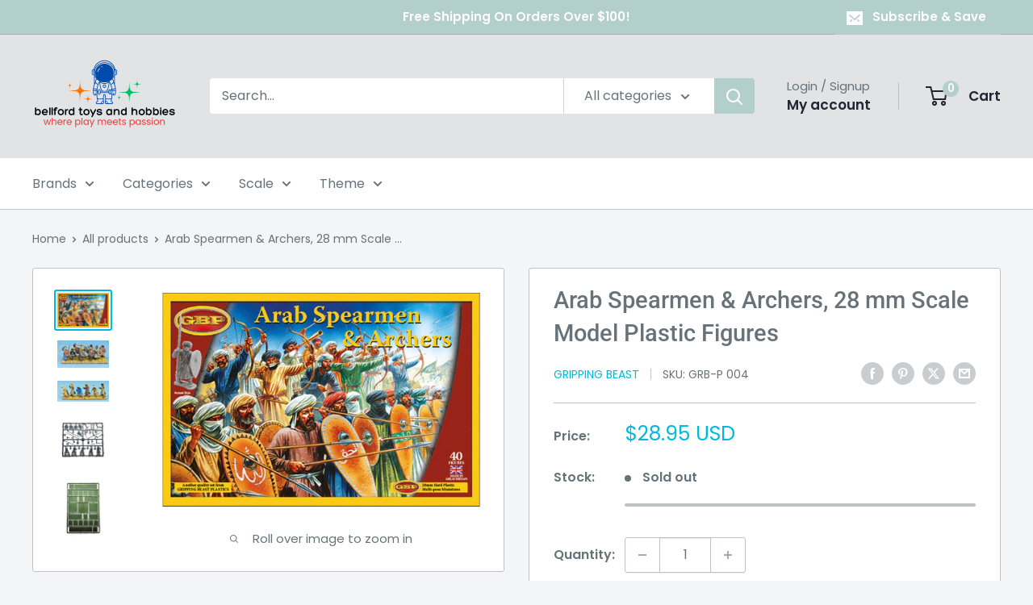

--- FILE ---
content_type: text/html; charset=utf-8
request_url: https://bellfordtoysandhobbies.com/products/arab-spearmen-archers-28-mm-scale-model-plastic-figures
body_size: 52423
content:
<!doctype html>

<html class="no-js" lang="en">
  <head>
    <meta charset="utf-8">
    <meta name="viewport" content="width=device-width, initial-scale=1.0, height=device-height, minimum-scale=1.0, maximum-scale=1.0">
    <meta name="theme-color" content="#00badb">

    <title>Gripping Beast | Arab Spearmen &amp; Archers, 28 mm Scale Model Plastic Figures | Bellford Toys And Hobbies</title><meta name="description" content="Inside you will find parts to assemble 40 finely-detailed Arab Spearmen &amp; Archers for use in Swordpoint. Each Warrior can be armed with a spear, but for extra flexibility the set also contains additional parts for you to make up to 16 of these warriors with bows, up to 16 with javelins or up to 8 with swords."><link rel="canonical" href="https://bellfordtoysandhobbies.com/products/arab-spearmen-archers-28-mm-scale-model-plastic-figures"><link rel="shortcut icon" href="//bellfordtoysandhobbies.com/cdn/shop/files/iconfinder_rocket_2120156_96x96.png?v=1613737760" type="image/png"><link rel="preload" as="style" href="//bellfordtoysandhobbies.com/cdn/shop/t/31/assets/theme.css?v=64896656854714595661760168266">
    <link rel="preload" as="script" href="//bellfordtoysandhobbies.com/cdn/shop/t/31/assets/theme.js?v=100952596617660054121760168266">
    <link rel="preconnect" href="https://cdn.shopify.com">
    <link rel="preconnect" href="https://fonts.shopifycdn.com">
    <link rel="dns-prefetch" href="https://productreviews.shopifycdn.com">
    <link rel="dns-prefetch" href="https://ajax.googleapis.com">
    <link rel="dns-prefetch" href="https://maps.googleapis.com">
    <link rel="dns-prefetch" href="https://maps.gstatic.com">

    <meta property="og:type" content="product">
  <meta property="og:title" content="Arab Spearmen &amp; Archers, 28 mm Scale Model Plastic Figures"><meta property="og:image" content="http://bellfordtoysandhobbies.com/cdn/shop/products/GBP04_Arab_Spearmen__Archers_99588.gif?v=1650207093">
    <meta property="og:image:secure_url" content="https://bellfordtoysandhobbies.com/cdn/shop/products/GBP04_Arab_Spearmen__Archers_99588.gif?v=1650207093">
    <meta property="og:image:width" content="550">
    <meta property="og:image:height" content="371">
    <meta property="product:availability" content="out of stock"><meta property="product:price:amount" content="28.95">
  <meta property="product:price:currency" content="USD"><meta property="og:description" content="Inside you will find parts to assemble 40 finely-detailed Arab Spearmen &amp; Archers for use in Swordpoint. Each Warrior can be armed with a spear, but for extra flexibility the set also contains additional parts for you to make up to 16 of these warriors with bows, up to 16 with javelins or up to 8 with swords."><meta property="og:url" content="https://bellfordtoysandhobbies.com/products/arab-spearmen-archers-28-mm-scale-model-plastic-figures">
<meta property="og:site_name" content="Bellford Toys And Hobbies"><meta name="twitter:card" content="summary"><meta name="twitter:title" content="Arab Spearmen &amp; Archers, 28 mm Scale Model Plastic Figures">
  <meta name="twitter:description" content="28 mm scale 40 Highly detailed hard plastic figures 9 frames (8x figure frames 1x base frame) Bases: sixteen 20x20mm bases, two 20x100mm bases, two 20x40mm bases and two 40x40mm bases from Renedra. Instructions included Unpainted figures: preparation, assembly with glue and painting required. Figures molded in gray, bases molded in green. Box dimensions: 9.0” L x 6.0” W x 1.75” H Inside you will find parts to assemble 40 finely-detailed Arab Spearmen &amp;amp; Archers for use in Swordpoint. Each Warrior can be armed with a spear, but for extra flexibility the set also contains additional parts for you to make up to 16 of these warriors with bows, up to 16 with javelins or up to 8 with swords. The box also contains extra parts to create trumpeters. The Arab Spearmen &amp;amp; Archers may be used to represent almost">
  <meta name="twitter:image" content="https://bellfordtoysandhobbies.com/cdn/shop/products/GBP04_Arab_Spearmen__Archers_99588_600x600_crop_center.gif?v=1650207093">
    <link rel="preload" href="//bellfordtoysandhobbies.com/cdn/fonts/roboto/roboto_n5.250d51708d76acbac296b0e21ede8f81de4e37aa.woff2" as="font" type="font/woff2" crossorigin><link rel="preload" href="//bellfordtoysandhobbies.com/cdn/fonts/poppins/poppins_n4.0ba78fa5af9b0e1a374041b3ceaadf0a43b41362.woff2" as="font" type="font/woff2" crossorigin><style>
  @font-face {
  font-family: Roboto;
  font-weight: 500;
  font-style: normal;
  font-display: swap;
  src: url("//bellfordtoysandhobbies.com/cdn/fonts/roboto/roboto_n5.250d51708d76acbac296b0e21ede8f81de4e37aa.woff2") format("woff2"),
       url("//bellfordtoysandhobbies.com/cdn/fonts/roboto/roboto_n5.535e8c56f4cbbdea416167af50ab0ff1360a3949.woff") format("woff");
}

  @font-face {
  font-family: Poppins;
  font-weight: 400;
  font-style: normal;
  font-display: swap;
  src: url("//bellfordtoysandhobbies.com/cdn/fonts/poppins/poppins_n4.0ba78fa5af9b0e1a374041b3ceaadf0a43b41362.woff2") format("woff2"),
       url("//bellfordtoysandhobbies.com/cdn/fonts/poppins/poppins_n4.214741a72ff2596839fc9760ee7a770386cf16ca.woff") format("woff");
}

@font-face {
  font-family: Poppins;
  font-weight: 600;
  font-style: normal;
  font-display: swap;
  src: url("//bellfordtoysandhobbies.com/cdn/fonts/poppins/poppins_n6.aa29d4918bc243723d56b59572e18228ed0786f6.woff2") format("woff2"),
       url("//bellfordtoysandhobbies.com/cdn/fonts/poppins/poppins_n6.5f815d845fe073750885d5b7e619ee00e8111208.woff") format("woff");
}

@font-face {
  font-family: Roboto;
  font-weight: 500;
  font-style: italic;
  font-display: swap;
  src: url("//bellfordtoysandhobbies.com/cdn/fonts/roboto/roboto_i5.0ae24363bf5844e2ee3295d84078d36c9bd0faf4.woff2") format("woff2"),
       url("//bellfordtoysandhobbies.com/cdn/fonts/roboto/roboto_i5.a9cdb6a43048799fe739d389c60b64059e33cf12.woff") format("woff");
}


  @font-face {
  font-family: Poppins;
  font-weight: 700;
  font-style: normal;
  font-display: swap;
  src: url("//bellfordtoysandhobbies.com/cdn/fonts/poppins/poppins_n7.56758dcf284489feb014a026f3727f2f20a54626.woff2") format("woff2"),
       url("//bellfordtoysandhobbies.com/cdn/fonts/poppins/poppins_n7.f34f55d9b3d3205d2cd6f64955ff4b36f0cfd8da.woff") format("woff");
}

  @font-face {
  font-family: Poppins;
  font-weight: 400;
  font-style: italic;
  font-display: swap;
  src: url("//bellfordtoysandhobbies.com/cdn/fonts/poppins/poppins_i4.846ad1e22474f856bd6b81ba4585a60799a9f5d2.woff2") format("woff2"),
       url("//bellfordtoysandhobbies.com/cdn/fonts/poppins/poppins_i4.56b43284e8b52fc64c1fd271f289a39e8477e9ec.woff") format("woff");
}

  @font-face {
  font-family: Poppins;
  font-weight: 700;
  font-style: italic;
  font-display: swap;
  src: url("//bellfordtoysandhobbies.com/cdn/fonts/poppins/poppins_i7.42fd71da11e9d101e1e6c7932199f925f9eea42d.woff2") format("woff2"),
       url("//bellfordtoysandhobbies.com/cdn/fonts/poppins/poppins_i7.ec8499dbd7616004e21155106d13837fff4cf556.woff") format("woff");
}


  :root {
    --default-text-font-size : 15px;
    --base-text-font-size    : 16px;
    --heading-font-family    : Roboto, sans-serif;
    --heading-font-weight    : 500;
    --heading-font-style     : normal;
    --text-font-family       : Poppins, sans-serif;
    --text-font-weight       : 400;
    --text-font-style        : normal;
    --text-font-bolder-weight: 600;
    --text-link-decoration   : underline;

    --text-color               : #677279;
    --text-color-rgb           : 103, 114, 121;
    --heading-color            : #677279;
    --border-color             : #bdc2c4;
    --border-color-rgb         : 189, 194, 196;
    --form-border-color        : #b0b6b8;
    --accent-color             : #00badb;
    --accent-color-rgb         : 0, 186, 219;
    --link-color               : #00badb;
    --link-color-hover         : #00798e;
    --background               : #f3f5f6;
    --secondary-background     : #ffffff;
    --secondary-background-rgb : 255, 255, 255;
    --accent-background        : rgba(0, 186, 219, 0.08);

    --input-background: #ffffff;

    --error-color       : #ff0000;
    --error-background  : rgba(255, 0, 0, 0.07);
    --success-color     : #00aa00;
    --success-background: rgba(0, 170, 0, 0.11);

    --primary-button-background      : #677279;
    --primary-button-background-rgb  : 103, 114, 121;
    --primary-button-text-color      : #ffffff;
    --secondary-button-background    : #72d7e9;
    --secondary-button-background-rgb: 114, 215, 233;
    --secondary-button-text-color    : #ffffff;

    --header-background      : #e1e3e4;
    --header-text-color      : #232533;
    --header-light-text-color: #677279;
    --header-border-color    : rgba(103, 114, 121, 0.3);
    --header-accent-color    : #b2cfcc;

    --footer-background-color:    #e1e3e4;
    --footer-heading-text-color:  #677279;
    --footer-body-text-color:     #677279;
    --footer-body-text-color-rgb: 103, 114, 121;
    --footer-accent-color:        #b2cfcc;
    --footer-accent-color-rgb:    178, 207, 204;
    --footer-border:              none;
    
    --flickity-arrow-color: #879094;--product-on-sale-accent           : #ee0000;
    --product-on-sale-accent-rgb       : 238, 0, 0;
    --product-on-sale-color            : #ffffff;
    --product-in-stock-color           : #008a00;
    --product-low-stock-color          : #ee0000;
    --product-sold-out-color           : #bdc2c4;
    --product-custom-label-1-background: #008a00;
    --product-custom-label-1-color     : #ffffff;
    --product-custom-label-2-background: #00a500;
    --product-custom-label-2-color     : #ffffff;
    --product-review-star-color        : #ffbd00;

    --mobile-container-gutter : 20px;
    --desktop-container-gutter: 40px;

    /* Shopify related variables */
    --payment-terms-background-color: #f3f5f6;
  }
</style>

<script>
  // IE11 does not have support for CSS variables, so we have to polyfill them
  if (!(((window || {}).CSS || {}).supports && window.CSS.supports('(--a: 0)'))) {
    const script = document.createElement('script');
    script.type = 'text/javascript';
    script.src = 'https://cdn.jsdelivr.net/npm/css-vars-ponyfill@2';
    script.onload = function() {
      cssVars({});
    };

    document.getElementsByTagName('head')[0].appendChild(script);
  }
</script>


    <script>window.performance && window.performance.mark && window.performance.mark('shopify.content_for_header.start');</script><meta name="google-site-verification" content="bgRyv0yacNhBp62SVx34_DN0lRKMwGbwYsfLazTKreM">
<meta name="google-site-verification" content="Y-2hVVB-Tc1L9zSs7F-E3RNUsT0zcgmvRX2MJZoXijk">
<meta id="shopify-digital-wallet" name="shopify-digital-wallet" content="/4775608431/digital_wallets/dialog">
<meta name="shopify-checkout-api-token" content="7f9c25795a97e6d78c735109bc864dad">
<meta id="in-context-paypal-metadata" data-shop-id="4775608431" data-venmo-supported="false" data-environment="production" data-locale="en_US" data-paypal-v4="true" data-currency="USD">
<link rel="alternate" type="application/json+oembed" href="https://bellfordtoysandhobbies.com/products/arab-spearmen-archers-28-mm-scale-model-plastic-figures.oembed">
<script async="async" src="/checkouts/internal/preloads.js?locale=en-US"></script>
<link rel="preconnect" href="https://shop.app" crossorigin="anonymous">
<script async="async" src="https://shop.app/checkouts/internal/preloads.js?locale=en-US&shop_id=4775608431" crossorigin="anonymous"></script>
<script id="apple-pay-shop-capabilities" type="application/json">{"shopId":4775608431,"countryCode":"US","currencyCode":"USD","merchantCapabilities":["supports3DS"],"merchantId":"gid:\/\/shopify\/Shop\/4775608431","merchantName":"Bellford Toys And Hobbies","requiredBillingContactFields":["postalAddress","email"],"requiredShippingContactFields":["postalAddress","email"],"shippingType":"shipping","supportedNetworks":["visa","masterCard","amex","discover","elo","jcb"],"total":{"type":"pending","label":"Bellford Toys And Hobbies","amount":"1.00"},"shopifyPaymentsEnabled":true,"supportsSubscriptions":true}</script>
<script id="shopify-features" type="application/json">{"accessToken":"7f9c25795a97e6d78c735109bc864dad","betas":["rich-media-storefront-analytics"],"domain":"bellfordtoysandhobbies.com","predictiveSearch":true,"shopId":4775608431,"locale":"en"}</script>
<script>var Shopify = Shopify || {};
Shopify.shop = "bellford-toys-and-hobbies.myshopify.com";
Shopify.locale = "en";
Shopify.currency = {"active":"USD","rate":"1.0"};
Shopify.country = "US";
Shopify.theme = {"name":"Warehouse Current 2025_10_20","id":178519245084,"schema_name":"Warehouse","schema_version":"6.7.0","theme_store_id":871,"role":"main"};
Shopify.theme.handle = "null";
Shopify.theme.style = {"id":null,"handle":null};
Shopify.cdnHost = "bellfordtoysandhobbies.com/cdn";
Shopify.routes = Shopify.routes || {};
Shopify.routes.root = "/";</script>
<script type="module">!function(o){(o.Shopify=o.Shopify||{}).modules=!0}(window);</script>
<script>!function(o){function n(){var o=[];function n(){o.push(Array.prototype.slice.apply(arguments))}return n.q=o,n}var t=o.Shopify=o.Shopify||{};t.loadFeatures=n(),t.autoloadFeatures=n()}(window);</script>
<script>
  window.ShopifyPay = window.ShopifyPay || {};
  window.ShopifyPay.apiHost = "shop.app\/pay";
  window.ShopifyPay.redirectState = null;
</script>
<script id="shop-js-analytics" type="application/json">{"pageType":"product"}</script>
<script defer="defer" async type="module" src="//bellfordtoysandhobbies.com/cdn/shopifycloud/shop-js/modules/v2/client.init-shop-cart-sync_D0dqhulL.en.esm.js"></script>
<script defer="defer" async type="module" src="//bellfordtoysandhobbies.com/cdn/shopifycloud/shop-js/modules/v2/chunk.common_CpVO7qML.esm.js"></script>
<script type="module">
  await import("//bellfordtoysandhobbies.com/cdn/shopifycloud/shop-js/modules/v2/client.init-shop-cart-sync_D0dqhulL.en.esm.js");
await import("//bellfordtoysandhobbies.com/cdn/shopifycloud/shop-js/modules/v2/chunk.common_CpVO7qML.esm.js");

  window.Shopify.SignInWithShop?.initShopCartSync?.({"fedCMEnabled":true,"windoidEnabled":true});

</script>
<script>
  window.Shopify = window.Shopify || {};
  if (!window.Shopify.featureAssets) window.Shopify.featureAssets = {};
  window.Shopify.featureAssets['shop-js'] = {"shop-cart-sync":["modules/v2/client.shop-cart-sync_D9bwt38V.en.esm.js","modules/v2/chunk.common_CpVO7qML.esm.js"],"init-fed-cm":["modules/v2/client.init-fed-cm_BJ8NPuHe.en.esm.js","modules/v2/chunk.common_CpVO7qML.esm.js"],"init-shop-email-lookup-coordinator":["modules/v2/client.init-shop-email-lookup-coordinator_pVrP2-kG.en.esm.js","modules/v2/chunk.common_CpVO7qML.esm.js"],"shop-cash-offers":["modules/v2/client.shop-cash-offers_CNh7FWN-.en.esm.js","modules/v2/chunk.common_CpVO7qML.esm.js","modules/v2/chunk.modal_DKF6x0Jh.esm.js"],"init-shop-cart-sync":["modules/v2/client.init-shop-cart-sync_D0dqhulL.en.esm.js","modules/v2/chunk.common_CpVO7qML.esm.js"],"init-windoid":["modules/v2/client.init-windoid_DaoAelzT.en.esm.js","modules/v2/chunk.common_CpVO7qML.esm.js"],"shop-toast-manager":["modules/v2/client.shop-toast-manager_1DND8Tac.en.esm.js","modules/v2/chunk.common_CpVO7qML.esm.js"],"pay-button":["modules/v2/client.pay-button_CFeQi1r6.en.esm.js","modules/v2/chunk.common_CpVO7qML.esm.js"],"shop-button":["modules/v2/client.shop-button_Ca94MDdQ.en.esm.js","modules/v2/chunk.common_CpVO7qML.esm.js"],"shop-login-button":["modules/v2/client.shop-login-button_DPYNfp1Z.en.esm.js","modules/v2/chunk.common_CpVO7qML.esm.js","modules/v2/chunk.modal_DKF6x0Jh.esm.js"],"avatar":["modules/v2/client.avatar_BTnouDA3.en.esm.js"],"shop-follow-button":["modules/v2/client.shop-follow-button_BMKh4nJE.en.esm.js","modules/v2/chunk.common_CpVO7qML.esm.js","modules/v2/chunk.modal_DKF6x0Jh.esm.js"],"init-customer-accounts-sign-up":["modules/v2/client.init-customer-accounts-sign-up_CJXi5kRN.en.esm.js","modules/v2/client.shop-login-button_DPYNfp1Z.en.esm.js","modules/v2/chunk.common_CpVO7qML.esm.js","modules/v2/chunk.modal_DKF6x0Jh.esm.js"],"init-shop-for-new-customer-accounts":["modules/v2/client.init-shop-for-new-customer-accounts_BoBxkgWu.en.esm.js","modules/v2/client.shop-login-button_DPYNfp1Z.en.esm.js","modules/v2/chunk.common_CpVO7qML.esm.js","modules/v2/chunk.modal_DKF6x0Jh.esm.js"],"init-customer-accounts":["modules/v2/client.init-customer-accounts_DCuDTzpR.en.esm.js","modules/v2/client.shop-login-button_DPYNfp1Z.en.esm.js","modules/v2/chunk.common_CpVO7qML.esm.js","modules/v2/chunk.modal_DKF6x0Jh.esm.js"],"checkout-modal":["modules/v2/client.checkout-modal_U_3e4VxF.en.esm.js","modules/v2/chunk.common_CpVO7qML.esm.js","modules/v2/chunk.modal_DKF6x0Jh.esm.js"],"lead-capture":["modules/v2/client.lead-capture_DEgn0Z8u.en.esm.js","modules/v2/chunk.common_CpVO7qML.esm.js","modules/v2/chunk.modal_DKF6x0Jh.esm.js"],"shop-login":["modules/v2/client.shop-login_CoM5QKZ_.en.esm.js","modules/v2/chunk.common_CpVO7qML.esm.js","modules/v2/chunk.modal_DKF6x0Jh.esm.js"],"payment-terms":["modules/v2/client.payment-terms_BmrqWn8r.en.esm.js","modules/v2/chunk.common_CpVO7qML.esm.js","modules/v2/chunk.modal_DKF6x0Jh.esm.js"]};
</script>
<script id="__st">var __st={"a":4775608431,"offset":-28800,"reqid":"e6fb6b88-9cd7-4fa9-bd9f-aa9bbb714985-1765062560","pageurl":"bellfordtoysandhobbies.com\/products\/arab-spearmen-archers-28-mm-scale-model-plastic-figures","u":"f21a30926452","p":"product","rtyp":"product","rid":7670465167594};</script>
<script>window.ShopifyPaypalV4VisibilityTracking = true;</script>
<script id="captcha-bootstrap">!function(){'use strict';const t='contact',e='account',n='new_comment',o=[[t,t],['blogs',n],['comments',n],[t,'customer']],c=[[e,'customer_login'],[e,'guest_login'],[e,'recover_customer_password'],[e,'create_customer']],r=t=>t.map((([t,e])=>`form[action*='/${t}']:not([data-nocaptcha='true']) input[name='form_type'][value='${e}']`)).join(','),a=t=>()=>t?[...document.querySelectorAll(t)].map((t=>t.form)):[];function s(){const t=[...o],e=r(t);return a(e)}const i='password',u='form_key',d=['recaptcha-v3-token','g-recaptcha-response','h-captcha-response',i],f=()=>{try{return window.sessionStorage}catch{return}},m='__shopify_v',_=t=>t.elements[u];function p(t,e,n=!1){try{const o=window.sessionStorage,c=JSON.parse(o.getItem(e)),{data:r}=function(t){const{data:e,action:n}=t;return t[m]||n?{data:e,action:n}:{data:t,action:n}}(c);for(const[e,n]of Object.entries(r))t.elements[e]&&(t.elements[e].value=n);n&&o.removeItem(e)}catch(o){console.error('form repopulation failed',{error:o})}}const l='form_type',E='cptcha';function T(t){t.dataset[E]=!0}const w=window,h=w.document,L='Shopify',v='ce_forms',y='captcha';let A=!1;((t,e)=>{const n=(g='f06e6c50-85a8-45c8-87d0-21a2b65856fe',I='https://cdn.shopify.com/shopifycloud/storefront-forms-hcaptcha/ce_storefront_forms_captcha_hcaptcha.v1.5.2.iife.js',D={infoText:'Protected by hCaptcha',privacyText:'Privacy',termsText:'Terms'},(t,e,n)=>{const o=w[L][v],c=o.bindForm;if(c)return c(t,g,e,D).then(n);var r;o.q.push([[t,g,e,D],n]),r=I,A||(h.body.append(Object.assign(h.createElement('script'),{id:'captcha-provider',async:!0,src:r})),A=!0)});var g,I,D;w[L]=w[L]||{},w[L][v]=w[L][v]||{},w[L][v].q=[],w[L][y]=w[L][y]||{},w[L][y].protect=function(t,e){n(t,void 0,e),T(t)},Object.freeze(w[L][y]),function(t,e,n,w,h,L){const[v,y,A,g]=function(t,e,n){const i=e?o:[],u=t?c:[],d=[...i,...u],f=r(d),m=r(i),_=r(d.filter((([t,e])=>n.includes(e))));return[a(f),a(m),a(_),s()]}(w,h,L),I=t=>{const e=t.target;return e instanceof HTMLFormElement?e:e&&e.form},D=t=>v().includes(t);t.addEventListener('submit',(t=>{const e=I(t);if(!e)return;const n=D(e)&&!e.dataset.hcaptchaBound&&!e.dataset.recaptchaBound,o=_(e),c=g().includes(e)&&(!o||!o.value);(n||c)&&t.preventDefault(),c&&!n&&(function(t){try{if(!f())return;!function(t){const e=f();if(!e)return;const n=_(t);if(!n)return;const o=n.value;o&&e.removeItem(o)}(t);const e=Array.from(Array(32),(()=>Math.random().toString(36)[2])).join('');!function(t,e){_(t)||t.append(Object.assign(document.createElement('input'),{type:'hidden',name:u})),t.elements[u].value=e}(t,e),function(t,e){const n=f();if(!n)return;const o=[...t.querySelectorAll(`input[type='${i}']`)].map((({name:t})=>t)),c=[...d,...o],r={};for(const[a,s]of new FormData(t).entries())c.includes(a)||(r[a]=s);n.setItem(e,JSON.stringify({[m]:1,action:t.action,data:r}))}(t,e)}catch(e){console.error('failed to persist form',e)}}(e),e.submit())}));const S=(t,e)=>{t&&!t.dataset[E]&&(n(t,e.some((e=>e===t))),T(t))};for(const o of['focusin','change'])t.addEventListener(o,(t=>{const e=I(t);D(e)&&S(e,y())}));const B=e.get('form_key'),M=e.get(l),P=B&&M;t.addEventListener('DOMContentLoaded',(()=>{const t=y();if(P)for(const e of t)e.elements[l].value===M&&p(e,B);[...new Set([...A(),...v().filter((t=>'true'===t.dataset.shopifyCaptcha))])].forEach((e=>S(e,t)))}))}(h,new URLSearchParams(w.location.search),n,t,e,['guest_login'])})(!0,!0)}();</script>
<script integrity="sha256-52AcMU7V7pcBOXWImdc/TAGTFKeNjmkeM1Pvks/DTgc=" data-source-attribution="shopify.loadfeatures" defer="defer" src="//bellfordtoysandhobbies.com/cdn/shopifycloud/storefront/assets/storefront/load_feature-81c60534.js" crossorigin="anonymous"></script>
<script crossorigin="anonymous" defer="defer" src="//bellfordtoysandhobbies.com/cdn/shopifycloud/storefront/assets/shopify_pay/storefront-65b4c6d7.js?v=20250812"></script>
<script data-source-attribution="shopify.dynamic_checkout.dynamic.init">var Shopify=Shopify||{};Shopify.PaymentButton=Shopify.PaymentButton||{isStorefrontPortableWallets:!0,init:function(){window.Shopify.PaymentButton.init=function(){};var t=document.createElement("script");t.src="https://bellfordtoysandhobbies.com/cdn/shopifycloud/portable-wallets/latest/portable-wallets.en.js",t.type="module",document.head.appendChild(t)}};
</script>
<script data-source-attribution="shopify.dynamic_checkout.buyer_consent">
  function portableWalletsHideBuyerConsent(e){var t=document.getElementById("shopify-buyer-consent"),n=document.getElementById("shopify-subscription-policy-button");t&&n&&(t.classList.add("hidden"),t.setAttribute("aria-hidden","true"),n.removeEventListener("click",e))}function portableWalletsShowBuyerConsent(e){var t=document.getElementById("shopify-buyer-consent"),n=document.getElementById("shopify-subscription-policy-button");t&&n&&(t.classList.remove("hidden"),t.removeAttribute("aria-hidden"),n.addEventListener("click",e))}window.Shopify?.PaymentButton&&(window.Shopify.PaymentButton.hideBuyerConsent=portableWalletsHideBuyerConsent,window.Shopify.PaymentButton.showBuyerConsent=portableWalletsShowBuyerConsent);
</script>
<script>
  function portableWalletsCleanup(e){e&&e.src&&console.error("Failed to load portable wallets script "+e.src);var t=document.querySelectorAll("shopify-accelerated-checkout .shopify-payment-button__skeleton, shopify-accelerated-checkout-cart .wallet-cart-button__skeleton"),e=document.getElementById("shopify-buyer-consent");for(let e=0;e<t.length;e++)t[e].remove();e&&e.remove()}function portableWalletsNotLoadedAsModule(e){e instanceof ErrorEvent&&"string"==typeof e.message&&e.message.includes("import.meta")&&"string"==typeof e.filename&&e.filename.includes("portable-wallets")&&(window.removeEventListener("error",portableWalletsNotLoadedAsModule),window.Shopify.PaymentButton.failedToLoad=e,"loading"===document.readyState?document.addEventListener("DOMContentLoaded",window.Shopify.PaymentButton.init):window.Shopify.PaymentButton.init())}window.addEventListener("error",portableWalletsNotLoadedAsModule);
</script>

<script type="module" src="https://bellfordtoysandhobbies.com/cdn/shopifycloud/portable-wallets/latest/portable-wallets.en.js" onError="portableWalletsCleanup(this)" crossorigin="anonymous"></script>
<script nomodule>
  document.addEventListener("DOMContentLoaded", portableWalletsCleanup);
</script>

<link id="shopify-accelerated-checkout-styles" rel="stylesheet" media="screen" href="https://bellfordtoysandhobbies.com/cdn/shopifycloud/portable-wallets/latest/accelerated-checkout-backwards-compat.css" crossorigin="anonymous">
<style id="shopify-accelerated-checkout-cart">
        #shopify-buyer-consent {
  margin-top: 1em;
  display: inline-block;
  width: 100%;
}

#shopify-buyer-consent.hidden {
  display: none;
}

#shopify-subscription-policy-button {
  background: none;
  border: none;
  padding: 0;
  text-decoration: underline;
  font-size: inherit;
  cursor: pointer;
}

#shopify-subscription-policy-button::before {
  box-shadow: none;
}

      </style>

<script>window.performance && window.performance.mark && window.performance.mark('shopify.content_for_header.end');</script>

    <link rel="stylesheet" href="//bellfordtoysandhobbies.com/cdn/shop/t/31/assets/theme.css?v=64896656854714595661760168266">

    <script type="application/ld+json">{"@context":"http:\/\/schema.org\/","@id":"\/products\/arab-spearmen-archers-28-mm-scale-model-plastic-figures#product","@type":"Product","brand":{"@type":"Brand","name":"Gripping Beast"},"category":"Miniatures Kit","description":"\n\n28 mm scale\n40 Highly detailed hard plastic figures\n9 frames (8x figure frames 1x base frame)\nBases: sixteen 20x20mm bases, two 20x100mm bases, two 20x40mm bases and two 40x40mm bases from Renedra.\nInstructions included\nUnpainted figures: preparation, assembly with glue and painting required.\nFigures molded in gray, bases molded in green.\nBox dimensions: 9.0” L x 6.0” W x 1.75” H\n\n\n\n\n\n\n\n\n\nInside you will find parts to assemble 40 finely-detailed Arab Spearmen \u0026amp; Archers for use in Swordpoint. Each Warrior can be armed with a spear, but for extra flexibility the set also contains additional parts for you to make up to 16 of these warriors with bows, up to 16 with javelins or up to 8 with swords. The box also contains extra parts to create trumpeters.\nThe Arab Spearmen \u0026amp; Archers may be used to represent almost any unarmoured Arabic infantry from the pre-Islamic period to the 18th Century Ottoman Empire. They might be found in the Moorish Armies in Spain, defending the Holy Land during the Crusades or even in the auxilliary infantry at the Siege of Vienna.","gtin":"5060230470023","image":"https:\/\/bellfordtoysandhobbies.com\/cdn\/shop\/products\/GBP04_Arab_Spearmen__Archers_99588.gif?v=1650207093\u0026width=1920","name":"Arab Spearmen \u0026 Archers, 28 mm Scale Model Plastic Figures","offers":{"@id":"\/products\/arab-spearmen-archers-28-mm-scale-model-plastic-figures?variant=42753523548394#offer","@type":"Offer","availability":"http:\/\/schema.org\/OutOfStock","price":"28.95","priceCurrency":"USD","url":"https:\/\/bellfordtoysandhobbies.com\/products\/arab-spearmen-archers-28-mm-scale-model-plastic-figures?variant=42753523548394"},"sku":"GRB-P 004","url":"https:\/\/bellfordtoysandhobbies.com\/products\/arab-spearmen-archers-28-mm-scale-model-plastic-figures"}</script><script type="application/ld+json">
  {
    "@context": "https://schema.org",
    "@type": "BreadcrumbList",
    "itemListElement": [{
        "@type": "ListItem",
        "position": 1,
        "name": "Home",
        "item": "https://bellfordtoysandhobbies.com"
      },{
            "@type": "ListItem",
            "position": 2,
            "name": "Arab Spearmen \u0026 Archers, 28 mm Scale Model Plastic Figures",
            "item": "https://bellfordtoysandhobbies.com/products/arab-spearmen-archers-28-mm-scale-model-plastic-figures"
          }]
  }
</script>

    <script>
      // This allows to expose several variables to the global scope, to be used in scripts
      window.theme = {
        pageType: "product",
        cartCount: 0,
        moneyFormat: "${{amount}}",
        moneyWithCurrencyFormat: "${{amount}} USD",
        currencyCodeEnabled: true,
        showDiscount: true,
        discountMode: "saving",
        cartType: "drawer"
      };

      window.routes = {
        rootUrl: "\/",
        rootUrlWithoutSlash: '',
        cartUrl: "\/cart",
        cartAddUrl: "\/cart\/add",
        cartChangeUrl: "\/cart\/change",
        searchUrl: "\/search",
        productRecommendationsUrl: "\/recommendations\/products"
      };

      window.languages = {
        productRegularPrice: "Regular price",
        productSalePrice: "Sale price",
        collectionOnSaleLabel: "Save {{savings}}",
        productFormUnavailable: "Unavailable",
        productFormAddToCart: "Add to cart",
        productFormPreOrder: "Pre-order",
        productFormSoldOut: "Sold out",
        productAdded: "Product has been added to your cart",
        productAddedShort: "Added!",
        shippingEstimatorNoResults: "No shipping could be found for your address.",
        shippingEstimatorOneResult: "There is one shipping rate for your address:",
        shippingEstimatorMultipleResults: "There are {{count}} shipping rates for your address:",
        shippingEstimatorErrors: "There are some errors:"
      };

      document.documentElement.className = document.documentElement.className.replace('no-js', 'js');
    </script><script src="//bellfordtoysandhobbies.com/cdn/shop/t/31/assets/theme.js?v=100952596617660054121760168266" defer></script>
    <script src="//bellfordtoysandhobbies.com/cdn/shop/t/31/assets/custom.js?v=102476495355921946141760168266" defer></script><script>
        (function () {
          window.onpageshow = function() {
            // We force re-freshing the cart content onpageshow, as most browsers will serve a cache copy when hitting the
            // back button, which cause staled data
            document.documentElement.dispatchEvent(new CustomEvent('cart:refresh', {
              bubbles: true,
              detail: {scrollToTop: false}
            }));
          };
        })();
      </script><!-- BEGIN app block: shopify://apps/bm-country-blocker-ip-blocker/blocks/boostmark-blocker/bf9db4b9-be4b-45e1-8127-bbcc07d93e7e -->

  <script src="https://cdn.shopify.com/extensions/019ac423-d78b-7df2-a6ed-b8287d22d194/boostymark-regionblock-70/assets/blocker.js?v=4&shop=bellford-toys-and-hobbies.myshopify.com" async></script>
  <script src="https://cdn.shopify.com/extensions/019ac423-d78b-7df2-a6ed-b8287d22d194/boostymark-regionblock-70/assets/jk4ukh.js?c=6&shop=bellford-toys-and-hobbies.myshopify.com" async></script>

  
    <script async>
      function _0x3f8f(_0x223ce8,_0x21bbeb){var _0x6fb9ec=_0x6fb9();return _0x3f8f=function(_0x3f8f82,_0x5dbe6e){_0x3f8f82=_0x3f8f82-0x191;var _0x51bf69=_0x6fb9ec[_0x3f8f82];return _0x51bf69;},_0x3f8f(_0x223ce8,_0x21bbeb);}(function(_0x4724fe,_0xeb51bb){var _0x47dea2=_0x3f8f,_0x141c8b=_0x4724fe();while(!![]){try{var _0x4a9abe=parseInt(_0x47dea2(0x1af))/0x1*(-parseInt(_0x47dea2(0x1aa))/0x2)+-parseInt(_0x47dea2(0x1a7))/0x3*(parseInt(_0x47dea2(0x192))/0x4)+parseInt(_0x47dea2(0x1a3))/0x5*(parseInt(_0x47dea2(0x1a6))/0x6)+-parseInt(_0x47dea2(0x19d))/0x7*(-parseInt(_0x47dea2(0x191))/0x8)+-parseInt(_0x47dea2(0x1a4))/0x9*(parseInt(_0x47dea2(0x196))/0xa)+-parseInt(_0x47dea2(0x1a0))/0xb+parseInt(_0x47dea2(0x198))/0xc;if(_0x4a9abe===_0xeb51bb)break;else _0x141c8b['push'](_0x141c8b['shift']());}catch(_0x5bdae7){_0x141c8b['push'](_0x141c8b['shift']());}}}(_0x6fb9,0x2b917),function e(){var _0x379294=_0x3f8f;window[_0x379294(0x19f)]=![];var _0x59af3b=new MutationObserver(function(_0x10185c){var _0x39bea0=_0x379294;_0x10185c[_0x39bea0(0x19b)](function(_0x486a2e){var _0x1ea3a0=_0x39bea0;_0x486a2e['addedNodes'][_0x1ea3a0(0x19b)](function(_0x1880c1){var _0x37d441=_0x1ea3a0;if(_0x1880c1[_0x37d441(0x193)]===_0x37d441(0x19c)&&window[_0x37d441(0x19f)]==![]){var _0x64f391=_0x1880c1['textContent']||_0x1880c1[_0x37d441(0x19e)];_0x64f391[_0x37d441(0x1ad)](_0x37d441(0x1ab))&&(window[_0x37d441(0x19f)]=!![],window['_bm_blocked_script']=_0x64f391,_0x1880c1[_0x37d441(0x194)][_0x37d441(0x1a2)](_0x1880c1),_0x59af3b[_0x37d441(0x195)]());}});});});_0x59af3b[_0x379294(0x1a9)](document[_0x379294(0x1a5)],{'childList':!![],'subtree':!![]}),setTimeout(()=>{var _0x43bd71=_0x379294;if(!window[_0x43bd71(0x1ae)]&&window['_bm_blocked']){var _0x4f89e0=document[_0x43bd71(0x1a8)](_0x43bd71(0x19a));_0x4f89e0[_0x43bd71(0x1ac)]=_0x43bd71(0x197),_0x4f89e0[_0x43bd71(0x1a1)]=window['_bm_blocked_script'],document[_0x43bd71(0x199)]['appendChild'](_0x4f89e0);}},0x2ee0);}());function _0x6fb9(){var _0x432d5b=['head','script','forEach','SCRIPT','7fPmGqS','src','_bm_blocked','1276902CZtaAd','textContent','removeChild','5xRSprd','513qTrjgw','documentElement','1459980yoQzSv','6QRCLrj','createElement','observe','33750bDyRAA','var\x20customDocumentWrite\x20=\x20function(content)','className','includes','bmExtension','11ecERGS','2776368sDqaNF','444776RGnQWH','nodeName','parentNode','disconnect','25720cFqzCY','analytics','3105336gpytKO'];_0x6fb9=function(){return _0x432d5b;};return _0x6fb9();}
    </script>
  

  

  
    <script async>
      !function(){var t;new MutationObserver(function(t,e){if(document.body&&(e.disconnect(),!window.bmExtension)){let i=document.createElement('div');i.id='bm-preload-mask',i.style.cssText='position: fixed !important; top: 0 !important; left: 0 !important; width: 100% !important; height: 100% !important; background-color: white !important; z-index: 2147483647 !important; display: block !important;',document.body.appendChild(i),setTimeout(function(){i.parentNode&&i.parentNode.removeChild(i);},1e4);}}).observe(document.documentElement,{childList:!0,subtree:!0});}();
    </script>
  

  

  













<!-- END app block --><!-- BEGIN app block: shopify://apps/judge-me-reviews/blocks/judgeme_core/61ccd3b1-a9f2-4160-9fe9-4fec8413e5d8 --><!-- Start of Judge.me Core -->




<link rel="dns-prefetch" href="https://cdnwidget.judge.me">
<link rel="dns-prefetch" href="https://cdn.judge.me">
<link rel="dns-prefetch" href="https://cdn1.judge.me">
<link rel="dns-prefetch" href="https://api.judge.me">

<script data-cfasync='false' class='jdgm-settings-script'>window.jdgmSettings={"pagination":5,"disable_web_reviews":false,"badge_no_review_text":"No reviews","badge_n_reviews_text":"{{ n }} review/reviews","hide_badge_preview_if_no_reviews":true,"badge_hide_text":false,"enforce_center_preview_badge":false,"widget_title":"Customer Reviews","widget_open_form_text":"Write a review","widget_close_form_text":"Cancel review","widget_refresh_page_text":"Refresh page","widget_summary_text":"Based on {{ number_of_reviews }} review/reviews","widget_no_review_text":"Be the first to write a review","widget_name_field_text":"Display name","widget_verified_name_field_text":"Verified Name (public)","widget_name_placeholder_text":"Display name","widget_required_field_error_text":"This field is required.","widget_email_field_text":"Email address","widget_verified_email_field_text":"Verified Email (private, can not be edited)","widget_email_placeholder_text":"Your email address","widget_email_field_error_text":"Please enter a valid email address.","widget_rating_field_text":"Rating","widget_review_title_field_text":"Review Title","widget_review_title_placeholder_text":"Give your review a title","widget_review_body_field_text":"Review content","widget_review_body_placeholder_text":"Start writing here...","widget_pictures_field_text":"Picture/Video (optional)","widget_submit_review_text":"Submit Review","widget_submit_verified_review_text":"Submit Verified Review","widget_submit_success_msg_with_auto_publish":"Thank you! Please refresh the page in a few moments to see your review. You can remove or edit your review by logging into \u003ca href='https://judge.me/login' target='_blank' rel='nofollow noopener'\u003eJudge.me\u003c/a\u003e","widget_submit_success_msg_no_auto_publish":"Thank you! Your review will be published as soon as it is approved by the shop admin. You can remove or edit your review by logging into \u003ca href='https://judge.me/login' target='_blank' rel='nofollow noopener'\u003eJudge.me\u003c/a\u003e","widget_show_default_reviews_out_of_total_text":"Showing {{ n_reviews_shown }} out of {{ n_reviews }} reviews.","widget_show_all_link_text":"Show all","widget_show_less_link_text":"Show less","widget_author_said_text":"{{ reviewer_name }} said:","widget_days_text":"{{ n }} days ago","widget_weeks_text":"{{ n }} week/weeks ago","widget_months_text":"{{ n }} month/months ago","widget_years_text":"{{ n }} year/years ago","widget_yesterday_text":"Yesterday","widget_today_text":"Today","widget_replied_text":"\u003e\u003e {{ shop_name }} replied:","widget_read_more_text":"Read more","widget_rating_filter_see_all_text":"See all reviews","widget_sorting_most_recent_text":"Most Recent","widget_sorting_highest_rating_text":"Highest Rating","widget_sorting_lowest_rating_text":"Lowest Rating","widget_sorting_with_pictures_text":"Only Pictures","widget_sorting_most_helpful_text":"Most Helpful","widget_open_question_form_text":"Ask a question","widget_reviews_subtab_text":"Reviews","widget_questions_subtab_text":"Questions","widget_question_label_text":"Question","widget_answer_label_text":"Answer","widget_question_placeholder_text":"Write your question here","widget_submit_question_text":"Submit Question","widget_question_submit_success_text":"Thank you for your question! We will notify you once it gets answered.","verified_badge_text":"Verified","verified_badge_placement":"left-of-reviewer-name","widget_hide_border":false,"widget_social_share":false,"all_reviews_include_out_of_store_products":true,"all_reviews_out_of_store_text":"(out of store)","all_reviews_product_name_prefix_text":"about","enable_review_pictures":true,"widget_product_reviews_subtab_text":"Product Reviews","widget_shop_reviews_subtab_text":"Shop Reviews","widget_write_a_store_review_text":"Write a Store Review","widget_other_languages_heading":"Reviews in Other Languages","widget_translate_review_text":"Translate review to {{ language }}","widget_translating_review_text":"Translating...","widget_show_original_translation_text":"Show original ({{ language }})","widget_translate_review_failed_text":"Review couldn't be translated.","widget_translate_review_retry_text":"Retry","widget_translate_review_try_again_later_text":"Try again later","widget_sorting_pictures_first_text":"Pictures First","floating_tab_button_name":"★ Reviews","floating_tab_title":"Let customers speak for us","floating_tab_url":"","floating_tab_url_enabled":false,"all_reviews_text_badge_text":"Customers rate us {{ shop.metafields.judgeme.all_reviews_rating | round: 1 }}/5 based on {{ shop.metafields.judgeme.all_reviews_count }} reviews.","all_reviews_text_badge_text_branded_style":"{{ shop.metafields.judgeme.all_reviews_rating | round: 1 }} out of 5 stars based on {{ shop.metafields.judgeme.all_reviews_count }} reviews","all_reviews_text_badge_url":"","all_reviews_text_style":"branded","all_reviews_text_show_jm_brand":false,"featured_carousel_title":"Let customers speak for us","featured_carousel_count_text":"from {{ n }} reviews","featured_carousel_url":"","verified_count_badge_style":"branded","verified_count_badge_url":"","picture_reminder_submit_button":"Upload Pictures","widget_sorting_videos_first_text":"Videos First","widget_review_pending_text":"Pending","remove_microdata_snippet":true,"preview_badge_no_question_text":"No questions","preview_badge_n_question_text":"{{ number_of_questions }} question/questions","remove_judgeme_branding":true,"widget_search_bar_placeholder":"Search reviews","widget_sorting_verified_only_text":"Verified only","featured_carousel_verified_badge_enable":true,"featured_carousel_more_reviews_button_text":"Read more reviews","featured_carousel_view_product_button_text":"View product","all_reviews_page_load_more_text":"Load More Reviews","widget_advanced_speed_features":5,"widget_public_name_text":"displayed publicly like","default_reviewer_name_has_non_latin":true,"widget_reviewer_anonymous":"Anonymous","medals_widget_title":"Judge.me Review Medals","widget_invalid_yt_video_url_error_text":"Not a YouTube video URL","widget_max_length_field_error_text":"Please enter no more than {0} characters.","widget_verified_by_shop_text":"Verified by Shop","widget_load_with_code_splitting":true,"widget_ugc_title":"Made by us, Shared by you","widget_ugc_subtitle":"Tag us to see your picture featured in our page","widget_ugc_primary_button_text":"Buy Now","widget_ugc_secondary_button_text":"Load More","widget_ugc_reviews_button_text":"View Reviews","widget_primary_color":"#B2CFCC","widget_summary_average_rating_text":"{{ average_rating }} out of 5","widget_media_grid_title":"Customer photos \u0026 videos","widget_media_grid_see_more_text":"See more","widget_verified_by_judgeme_text":"Verified by Judge.me","widget_verified_by_judgeme_text_in_store_medals":"Verified by Judge.me","widget_media_field_exceed_quantity_message":"Sorry, we can only accept {{ max_media }} for one review.","widget_media_field_exceed_limit_message":"{{ file_name }} is too large, please select a {{ media_type }} less than {{ size_limit }}MB.","widget_review_submitted_text":"Review Submitted!","widget_question_submitted_text":"Question Submitted!","widget_close_form_text_question":"Cancel","widget_write_your_answer_here_text":"Write your answer here","widget_enabled_branded_link":true,"widget_show_collected_by_judgeme":false,"widget_collected_by_judgeme_text":"collected by Judge.me","widget_load_more_text":"Load More","widget_full_review_text":"Full Review","widget_read_more_reviews_text":"Read More Reviews","widget_read_questions_text":"Read Questions","widget_questions_and_answers_text":"Questions \u0026 Answers","widget_verified_by_text":"Verified by","widget_verified_text":"Verified","widget_number_of_reviews_text":"{{ number_of_reviews }} reviews","widget_back_button_text":"Back","widget_next_button_text":"Next","widget_custom_forms_filter_button":"Filters","how_reviews_are_collected":"How reviews are collected?","widget_gdpr_statement":"How we use your data: We'll only contact you about the review you left, and only if necessary. By submitting your review, you agree to Judge.me's \u003ca href='https://judge.me/terms' target='_blank' rel='nofollow noopener'\u003eterms\u003c/a\u003e, \u003ca href='https://judge.me/privacy' target='_blank' rel='nofollow noopener'\u003eprivacy\u003c/a\u003e and \u003ca href='https://judge.me/content-policy' target='_blank' rel='nofollow noopener'\u003econtent\u003c/a\u003e policies.","review_snippet_widget_round_border_style":true,"review_snippet_widget_card_color":"#FFFFFF","review_snippet_widget_slider_arrows_background_color":"#FFFFFF","review_snippet_widget_slider_arrows_color":"#000000","review_snippet_widget_star_color":"#108474","all_reviews_product_variant_label_text":"Variant: ","widget_show_verified_branding":true,"widget_show_review_title_input":false,"review_content_screen_title_text":"How would you rate this product?","review_content_introduction_text":"We would love it if you would share a bit about your experience.","one_star_review_guidance_text":"Poor","five_star_review_guidance_text":"Great","customer_information_screen_title_text":"About you","customer_information_introduction_text":"Please tell us more about you.","custom_questions_screen_title_text":"Your experience in more detail","custom_questions_introduction_text":"Here are a few questions to help us understand more about your experience.","review_submitted_screen_title_text":"Thanks for your review!","review_submitted_screen_thank_you_text":"We are processing it and it will appear on the store soon.","review_submitted_screen_email_verification_text":"Please confirm your email by clicking the link we just sent you. This helps us keep reviews authentic.","review_submitted_request_store_review_text":"Would you like to share your experience of shopping with us?","review_submitted_review_other_products_text":"Would you like to review these products?","reviewer_media_screen_title_picture_text":"Share a picture","reviewer_media_introduction_picture_text":"Upload a photo to support your review.","reviewer_media_screen_title_video_text":"Share a video","reviewer_media_introduction_video_text":"Upload a video to support your review.","reviewer_media_screen_title_picture_or_video_text":"Share a picture or video","reviewer_media_introduction_picture_or_video_text":"Upload a photo or video to support your review.","reviewer_media_youtube_url_text":"Paste your Youtube URL here","advanced_settings_next_step_button_text":"Next","advanced_settings_close_review_button_text":"Close","modal_write_review_flow":true,"write_review_flow_required_text":"Required","write_review_flow_privacy_message_text":"We respect your privacy.","write_review_flow_anonymous_text":"Post review as anonymous","write_review_flow_visibility_text":"This won't be visible to other customers.","write_review_flow_multiple_selection_help_text":"Select as many as you like","write_review_flow_single_selection_help_text":"Select one option","write_review_flow_required_field_error_text":"This field is required","write_review_flow_invalid_email_error_text":"Please enter a valid email address","write_review_flow_max_length_error_text":"Max. {{ max_length }} characters.","write_review_flow_media_upload_text":"\u003cb\u003eClick to upload\u003c/b\u003e or drag and drop","write_review_flow_gdpr_statement":"We'll only contact you about your review if necessary. By submitting your review, you agree to our \u003ca href='https://judge.me/terms' target='_blank' rel='nofollow noopener'\u003eterms and conditions\u003c/a\u003e and \u003ca href='https://judge.me/privacy' target='_blank' rel='nofollow noopener'\u003eprivacy policy\u003c/a\u003e.","transparency_badges_collected_via_store_invite_text":"Review collected via store invitation","transparency_badges_from_another_provider_text":"Review collected from another provider","transparency_badges_collected_from_store_visitor_text":"Review collected from a store visitor","transparency_badges_written_in_google_text":"Review written in Google","transparency_badges_written_in_etsy_text":"Review written in Etsy","transparency_badges_written_in_shop_app_text":"Review written in Shop App","transparency_badges_earned_reward_text":"Review earned a reward for future purchase","platform":"shopify","branding_url":"https://app.judge.me/reviews","branding_text":"Powered by Judge.me","locale":"en","reply_name":"Bellford Toys And Hobbies","widget_version":"3.0","footer":true,"autopublish":true,"review_dates":true,"enable_custom_form":false,"shop_locale":"en","enable_multi_locales_translations":true,"show_review_title_input":false,"review_verification_email_status":"always","can_be_branded":true,"reply_name_text":"Bellford Toys And Hobbies"};</script> <style class='jdgm-settings-style'>.jdgm-xx{left:0}:root{--jdgm-primary-color: #B2CFCC;--jdgm-secondary-color: rgba(178,207,204,0.1);--jdgm-star-color: #B2CFCC;--jdgm-write-review-text-color: white;--jdgm-write-review-bg-color: #B2CFCC;--jdgm-paginate-color: #B2CFCC;--jdgm-border-radius: 0;--jdgm-reviewer-name-color: #B2CFCC}.jdgm-histogram__bar-content{background-color:#B2CFCC}.jdgm-rev[data-verified-buyer=true] .jdgm-rev__icon.jdgm-rev__icon:after,.jdgm-rev__buyer-badge.jdgm-rev__buyer-badge{color:white;background-color:#B2CFCC}.jdgm-review-widget--small .jdgm-gallery.jdgm-gallery .jdgm-gallery__thumbnail-link:nth-child(8) .jdgm-gallery__thumbnail-wrapper.jdgm-gallery__thumbnail-wrapper:before{content:"See more"}@media only screen and (min-width: 768px){.jdgm-gallery.jdgm-gallery .jdgm-gallery__thumbnail-link:nth-child(8) .jdgm-gallery__thumbnail-wrapper.jdgm-gallery__thumbnail-wrapper:before{content:"See more"}}.jdgm-prev-badge[data-average-rating='0.00']{display:none !important}.jdgm-author-all-initials{display:none !important}.jdgm-author-last-initial{display:none !important}.jdgm-rev-widg__title{visibility:hidden}.jdgm-rev-widg__summary-text{visibility:hidden}.jdgm-prev-badge__text{visibility:hidden}.jdgm-rev__prod-link-prefix:before{content:'about'}.jdgm-rev__variant-label:before{content:'Variant: '}.jdgm-rev__out-of-store-text:before{content:'(out of store)'}@media only screen and (min-width: 768px){.jdgm-rev__pics .jdgm-rev_all-rev-page-picture-separator,.jdgm-rev__pics .jdgm-rev__product-picture{display:none}}@media only screen and (max-width: 768px){.jdgm-rev__pics .jdgm-rev_all-rev-page-picture-separator,.jdgm-rev__pics .jdgm-rev__product-picture{display:none}}.jdgm-preview-badge[data-template="product"]{display:none !important}.jdgm-preview-badge[data-template="collection"]{display:none !important}.jdgm-preview-badge[data-template="index"]{display:none !important}.jdgm-review-widget[data-from-snippet="true"]{display:none !important}.jdgm-verified-count-badget[data-from-snippet="true"]{display:none !important}.jdgm-carousel-wrapper[data-from-snippet="true"]{display:none !important}.jdgm-all-reviews-text[data-from-snippet="true"]{display:none !important}.jdgm-medals-section[data-from-snippet="true"]{display:none !important}.jdgm-ugc-media-wrapper[data-from-snippet="true"]{display:none !important}.jdgm-review-snippet-widget .jdgm-rev-snippet-widget__cards-container .jdgm-rev-snippet-card{border-radius:8px;background:#fff}.jdgm-review-snippet-widget .jdgm-rev-snippet-widget__cards-container .jdgm-rev-snippet-card__rev-rating .jdgm-star{color:#108474}.jdgm-review-snippet-widget .jdgm-rev-snippet-widget__prev-btn,.jdgm-review-snippet-widget .jdgm-rev-snippet-widget__next-btn{border-radius:50%;background:#fff}.jdgm-review-snippet-widget .jdgm-rev-snippet-widget__prev-btn>svg,.jdgm-review-snippet-widget .jdgm-rev-snippet-widget__next-btn>svg{fill:#000}.jdgm-full-rev-modal.rev-snippet-widget .jm-mfp-container .jm-mfp-content,.jdgm-full-rev-modal.rev-snippet-widget .jm-mfp-container .jdgm-full-rev__icon,.jdgm-full-rev-modal.rev-snippet-widget .jm-mfp-container .jdgm-full-rev__pic-img,.jdgm-full-rev-modal.rev-snippet-widget .jm-mfp-container .jdgm-full-rev__reply{border-radius:8px}.jdgm-full-rev-modal.rev-snippet-widget .jm-mfp-container .jdgm-full-rev[data-verified-buyer="true"] .jdgm-full-rev__icon::after{border-radius:8px}.jdgm-full-rev-modal.rev-snippet-widget .jm-mfp-container .jdgm-full-rev .jdgm-rev__buyer-badge{border-radius:calc( 8px / 2 )}.jdgm-full-rev-modal.rev-snippet-widget .jm-mfp-container .jdgm-full-rev .jdgm-full-rev__replier::before{content:'Bellford Toys And Hobbies'}.jdgm-full-rev-modal.rev-snippet-widget .jm-mfp-container .jdgm-full-rev .jdgm-full-rev__product-button{border-radius:calc( 8px * 6 )}
</style> <style class='jdgm-settings-style'></style>

  
  
  
  <style class='jdgm-miracle-styles'>
  @-webkit-keyframes jdgm-spin{0%{-webkit-transform:rotate(0deg);-ms-transform:rotate(0deg);transform:rotate(0deg)}100%{-webkit-transform:rotate(359deg);-ms-transform:rotate(359deg);transform:rotate(359deg)}}@keyframes jdgm-spin{0%{-webkit-transform:rotate(0deg);-ms-transform:rotate(0deg);transform:rotate(0deg)}100%{-webkit-transform:rotate(359deg);-ms-transform:rotate(359deg);transform:rotate(359deg)}}@font-face{font-family:'JudgemeStar';src:url("[data-uri]") format("woff");font-weight:normal;font-style:normal}.jdgm-star{font-family:'JudgemeStar';display:inline !important;text-decoration:none !important;padding:0 4px 0 0 !important;margin:0 !important;font-weight:bold;opacity:1;-webkit-font-smoothing:antialiased;-moz-osx-font-smoothing:grayscale}.jdgm-star:hover{opacity:1}.jdgm-star:last-of-type{padding:0 !important}.jdgm-star.jdgm--on:before{content:"\e000"}.jdgm-star.jdgm--off:before{content:"\e001"}.jdgm-star.jdgm--half:before{content:"\e002"}.jdgm-widget *{margin:0;line-height:1.4;-webkit-box-sizing:border-box;-moz-box-sizing:border-box;box-sizing:border-box;-webkit-overflow-scrolling:touch}.jdgm-hidden{display:none !important;visibility:hidden !important}.jdgm-temp-hidden{display:none}.jdgm-spinner{width:40px;height:40px;margin:auto;border-radius:50%;border-top:2px solid #eee;border-right:2px solid #eee;border-bottom:2px solid #eee;border-left:2px solid #ccc;-webkit-animation:jdgm-spin 0.8s infinite linear;animation:jdgm-spin 0.8s infinite linear}.jdgm-spinner:empty{display:block}.jdgm-prev-badge{display:block !important}

</style>


  
  
   


<script data-cfasync='false' class='jdgm-script'>
!function(e){window.jdgm=window.jdgm||{},jdgm.CDN_HOST="https://cdnwidget.judge.me/",jdgm.API_HOST="https://api.judge.me/",jdgm.CDN_BASE_URL="https://cdn.shopify.com/extensions/019ae4f9-30d7-748b-9e94-916b1d25bbb4/judgeme-extensions-256/assets/",
jdgm.docReady=function(d){(e.attachEvent?"complete"===e.readyState:"loading"!==e.readyState)?
setTimeout(d,0):e.addEventListener("DOMContentLoaded",d)},jdgm.loadCSS=function(d,t,o,a){
!o&&jdgm.loadCSS.requestedUrls.indexOf(d)>=0||(jdgm.loadCSS.requestedUrls.push(d),
(a=e.createElement("link")).rel="stylesheet",a.class="jdgm-stylesheet",a.media="nope!",
a.href=d,a.onload=function(){this.media="all",t&&setTimeout(t)},e.body.appendChild(a))},
jdgm.loadCSS.requestedUrls=[],jdgm.loadJS=function(e,d){var t=new XMLHttpRequest;
t.onreadystatechange=function(){4===t.readyState&&(Function(t.response)(),d&&d(t.response))},
t.open("GET",e),t.send()},jdgm.docReady((function(){(window.jdgmLoadCSS||e.querySelectorAll(
".jdgm-widget, .jdgm-all-reviews-page").length>0)&&(jdgmSettings.widget_load_with_code_splitting?
parseFloat(jdgmSettings.widget_version)>=3?jdgm.loadCSS(jdgm.CDN_HOST+"widget_v3/base.css"):
jdgm.loadCSS(jdgm.CDN_HOST+"widget/base.css"):jdgm.loadCSS(jdgm.CDN_HOST+"shopify_v2.css"),
jdgm.loadJS(jdgm.CDN_HOST+"loader.js"))}))}(document);
</script>
<noscript><link rel="stylesheet" type="text/css" media="all" href="https://cdnwidget.judge.me/shopify_v2.css"></noscript>

<!-- BEGIN app snippet: theme_fix_tags --><script>
  (function() {
    var jdgmThemeFixes = null;
    if (!jdgmThemeFixes) return;
    var thisThemeFix = jdgmThemeFixes[Shopify.theme.id];
    if (!thisThemeFix) return;

    if (thisThemeFix.html) {
      document.addEventListener("DOMContentLoaded", function() {
        var htmlDiv = document.createElement('div');
        htmlDiv.classList.add('jdgm-theme-fix-html');
        htmlDiv.innerHTML = thisThemeFix.html;
        document.body.append(htmlDiv);
      });
    };

    if (thisThemeFix.css) {
      var styleTag = document.createElement('style');
      styleTag.classList.add('jdgm-theme-fix-style');
      styleTag.innerHTML = thisThemeFix.css;
      document.head.append(styleTag);
    };

    if (thisThemeFix.js) {
      var scriptTag = document.createElement('script');
      scriptTag.classList.add('jdgm-theme-fix-script');
      scriptTag.innerHTML = thisThemeFix.js;
      document.head.append(scriptTag);
    };
  })();
</script>
<!-- END app snippet -->
<!-- End of Judge.me Core -->



<!-- END app block --><script src="https://cdn.shopify.com/extensions/019ae4f9-30d7-748b-9e94-916b1d25bbb4/judgeme-extensions-256/assets/loader.js" type="text/javascript" defer="defer"></script>
<link href="https://monorail-edge.shopifysvc.com" rel="dns-prefetch">
<script>(function(){if ("sendBeacon" in navigator && "performance" in window) {try {var session_token_from_headers = performance.getEntriesByType('navigation')[0].serverTiming.find(x => x.name == '_s').description;} catch {var session_token_from_headers = undefined;}var session_cookie_matches = document.cookie.match(/_shopify_s=([^;]*)/);var session_token_from_cookie = session_cookie_matches && session_cookie_matches.length === 2 ? session_cookie_matches[1] : "";var session_token = session_token_from_headers || session_token_from_cookie || "";function handle_abandonment_event(e) {var entries = performance.getEntries().filter(function(entry) {return /monorail-edge.shopifysvc.com/.test(entry.name);});if (!window.abandonment_tracked && entries.length === 0) {window.abandonment_tracked = true;var currentMs = Date.now();var navigation_start = performance.timing.navigationStart;var payload = {shop_id: 4775608431,url: window.location.href,navigation_start,duration: currentMs - navigation_start,session_token,page_type: "product"};window.navigator.sendBeacon("https://monorail-edge.shopifysvc.com/v1/produce", JSON.stringify({schema_id: "online_store_buyer_site_abandonment/1.1",payload: payload,metadata: {event_created_at_ms: currentMs,event_sent_at_ms: currentMs}}));}}window.addEventListener('pagehide', handle_abandonment_event);}}());</script>
<script id="web-pixels-manager-setup">(function e(e,d,r,n,o){if(void 0===o&&(o={}),!Boolean(null===(a=null===(i=window.Shopify)||void 0===i?void 0:i.analytics)||void 0===a?void 0:a.replayQueue)){var i,a;window.Shopify=window.Shopify||{};var t=window.Shopify;t.analytics=t.analytics||{};var s=t.analytics;s.replayQueue=[],s.publish=function(e,d,r){return s.replayQueue.push([e,d,r]),!0};try{self.performance.mark("wpm:start")}catch(e){}var l=function(){var e={modern:/Edge?\/(1{2}[4-9]|1[2-9]\d|[2-9]\d{2}|\d{4,})\.\d+(\.\d+|)|Firefox\/(1{2}[4-9]|1[2-9]\d|[2-9]\d{2}|\d{4,})\.\d+(\.\d+|)|Chrom(ium|e)\/(9{2}|\d{3,})\.\d+(\.\d+|)|(Maci|X1{2}).+ Version\/(15\.\d+|(1[6-9]|[2-9]\d|\d{3,})\.\d+)([,.]\d+|)( \(\w+\)|)( Mobile\/\w+|) Safari\/|Chrome.+OPR\/(9{2}|\d{3,})\.\d+\.\d+|(CPU[ +]OS|iPhone[ +]OS|CPU[ +]iPhone|CPU IPhone OS|CPU iPad OS)[ +]+(15[._]\d+|(1[6-9]|[2-9]\d|\d{3,})[._]\d+)([._]\d+|)|Android:?[ /-](13[3-9]|1[4-9]\d|[2-9]\d{2}|\d{4,})(\.\d+|)(\.\d+|)|Android.+Firefox\/(13[5-9]|1[4-9]\d|[2-9]\d{2}|\d{4,})\.\d+(\.\d+|)|Android.+Chrom(ium|e)\/(13[3-9]|1[4-9]\d|[2-9]\d{2}|\d{4,})\.\d+(\.\d+|)|SamsungBrowser\/([2-9]\d|\d{3,})\.\d+/,legacy:/Edge?\/(1[6-9]|[2-9]\d|\d{3,})\.\d+(\.\d+|)|Firefox\/(5[4-9]|[6-9]\d|\d{3,})\.\d+(\.\d+|)|Chrom(ium|e)\/(5[1-9]|[6-9]\d|\d{3,})\.\d+(\.\d+|)([\d.]+$|.*Safari\/(?![\d.]+ Edge\/[\d.]+$))|(Maci|X1{2}).+ Version\/(10\.\d+|(1[1-9]|[2-9]\d|\d{3,})\.\d+)([,.]\d+|)( \(\w+\)|)( Mobile\/\w+|) Safari\/|Chrome.+OPR\/(3[89]|[4-9]\d|\d{3,})\.\d+\.\d+|(CPU[ +]OS|iPhone[ +]OS|CPU[ +]iPhone|CPU IPhone OS|CPU iPad OS)[ +]+(10[._]\d+|(1[1-9]|[2-9]\d|\d{3,})[._]\d+)([._]\d+|)|Android:?[ /-](13[3-9]|1[4-9]\d|[2-9]\d{2}|\d{4,})(\.\d+|)(\.\d+|)|Mobile Safari.+OPR\/([89]\d|\d{3,})\.\d+\.\d+|Android.+Firefox\/(13[5-9]|1[4-9]\d|[2-9]\d{2}|\d{4,})\.\d+(\.\d+|)|Android.+Chrom(ium|e)\/(13[3-9]|1[4-9]\d|[2-9]\d{2}|\d{4,})\.\d+(\.\d+|)|Android.+(UC? ?Browser|UCWEB|U3)[ /]?(15\.([5-9]|\d{2,})|(1[6-9]|[2-9]\d|\d{3,})\.\d+)\.\d+|SamsungBrowser\/(5\.\d+|([6-9]|\d{2,})\.\d+)|Android.+MQ{2}Browser\/(14(\.(9|\d{2,})|)|(1[5-9]|[2-9]\d|\d{3,})(\.\d+|))(\.\d+|)|K[Aa][Ii]OS\/(3\.\d+|([4-9]|\d{2,})\.\d+)(\.\d+|)/},d=e.modern,r=e.legacy,n=navigator.userAgent;return n.match(d)?"modern":n.match(r)?"legacy":"unknown"}(),u="modern"===l?"modern":"legacy",c=(null!=n?n:{modern:"",legacy:""})[u],f=function(e){return[e.baseUrl,"/wpm","/b",e.hashVersion,"modern"===e.buildTarget?"m":"l",".js"].join("")}({baseUrl:d,hashVersion:r,buildTarget:u}),m=function(e){var d=e.version,r=e.bundleTarget,n=e.surface,o=e.pageUrl,i=e.monorailEndpoint;return{emit:function(e){var a=e.status,t=e.errorMsg,s=(new Date).getTime(),l=JSON.stringify({metadata:{event_sent_at_ms:s},events:[{schema_id:"web_pixels_manager_load/3.1",payload:{version:d,bundle_target:r,page_url:o,status:a,surface:n,error_msg:t},metadata:{event_created_at_ms:s}}]});if(!i)return console&&console.warn&&console.warn("[Web Pixels Manager] No Monorail endpoint provided, skipping logging."),!1;try{return self.navigator.sendBeacon.bind(self.navigator)(i,l)}catch(e){}var u=new XMLHttpRequest;try{return u.open("POST",i,!0),u.setRequestHeader("Content-Type","text/plain"),u.send(l),!0}catch(e){return console&&console.warn&&console.warn("[Web Pixels Manager] Got an unhandled error while logging to Monorail."),!1}}}}({version:r,bundleTarget:l,surface:e.surface,pageUrl:self.location.href,monorailEndpoint:e.monorailEndpoint});try{o.browserTarget=l,function(e){var d=e.src,r=e.async,n=void 0===r||r,o=e.onload,i=e.onerror,a=e.sri,t=e.scriptDataAttributes,s=void 0===t?{}:t,l=document.createElement("script"),u=document.querySelector("head"),c=document.querySelector("body");if(l.async=n,l.src=d,a&&(l.integrity=a,l.crossOrigin="anonymous"),s)for(var f in s)if(Object.prototype.hasOwnProperty.call(s,f))try{l.dataset[f]=s[f]}catch(e){}if(o&&l.addEventListener("load",o),i&&l.addEventListener("error",i),u)u.appendChild(l);else{if(!c)throw new Error("Did not find a head or body element to append the script");c.appendChild(l)}}({src:f,async:!0,onload:function(){if(!function(){var e,d;return Boolean(null===(d=null===(e=window.Shopify)||void 0===e?void 0:e.analytics)||void 0===d?void 0:d.initialized)}()){var d=window.webPixelsManager.init(e)||void 0;if(d){var r=window.Shopify.analytics;r.replayQueue.forEach((function(e){var r=e[0],n=e[1],o=e[2];d.publishCustomEvent(r,n,o)})),r.replayQueue=[],r.publish=d.publishCustomEvent,r.visitor=d.visitor,r.initialized=!0}}},onerror:function(){return m.emit({status:"failed",errorMsg:"".concat(f," has failed to load")})},sri:function(e){var d=/^sha384-[A-Za-z0-9+/=]+$/;return"string"==typeof e&&d.test(e)}(c)?c:"",scriptDataAttributes:o}),m.emit({status:"loading"})}catch(e){m.emit({status:"failed",errorMsg:(null==e?void 0:e.message)||"Unknown error"})}}})({shopId: 4775608431,storefrontBaseUrl: "https://bellfordtoysandhobbies.com",extensionsBaseUrl: "https://extensions.shopifycdn.com/cdn/shopifycloud/web-pixels-manager",monorailEndpoint: "https://monorail-edge.shopifysvc.com/unstable/produce_batch",surface: "storefront-renderer",enabledBetaFlags: ["2dca8a86"],webPixelsConfigList: [{"id":"1379238172","configuration":"{\"webPixelName\":\"Judge.me\"}","eventPayloadVersion":"v1","runtimeContext":"STRICT","scriptVersion":"34ad157958823915625854214640f0bf","type":"APP","apiClientId":683015,"privacyPurposes":["ANALYTICS"],"dataSharingAdjustments":{"protectedCustomerApprovalScopes":["read_customer_email","read_customer_name","read_customer_personal_data","read_customer_phone"]}},{"id":"782991644","configuration":"{\"config\":\"{\\\"pixel_id\\\":\\\"AW-991262466\\\",\\\"target_country\\\":\\\"US\\\",\\\"gtag_events\\\":[{\\\"type\\\":\\\"search\\\",\\\"action_label\\\":\\\"AW-991262466\\\/1HAjCIvl2pMBEILu1dgD\\\"},{\\\"type\\\":\\\"begin_checkout\\\",\\\"action_label\\\":\\\"AW-991262466\\\/DdAaCIjl2pMBEILu1dgD\\\"},{\\\"type\\\":\\\"view_item\\\",\\\"action_label\\\":[\\\"AW-991262466\\\/GSalCIrk2pMBEILu1dgD\\\",\\\"MC-FGCE9DBD6F\\\"]},{\\\"type\\\":\\\"purchase\\\",\\\"action_label\\\":[\\\"AW-991262466\\\/Q6PbCIfk2pMBEILu1dgD\\\",\\\"MC-FGCE9DBD6F\\\"]},{\\\"type\\\":\\\"page_view\\\",\\\"action_label\\\":[\\\"AW-991262466\\\/4YPJCITk2pMBEILu1dgD\\\",\\\"MC-FGCE9DBD6F\\\"]},{\\\"type\\\":\\\"add_payment_info\\\",\\\"action_label\\\":\\\"AW-991262466\\\/SPqgCI7l2pMBEILu1dgD\\\"},{\\\"type\\\":\\\"add_to_cart\\\",\\\"action_label\\\":\\\"AW-991262466\\\/u0MaCI3k2pMBEILu1dgD\\\"}],\\\"enable_monitoring_mode\\\":false}\"}","eventPayloadVersion":"v1","runtimeContext":"OPEN","scriptVersion":"b2a88bafab3e21179ed38636efcd8a93","type":"APP","apiClientId":1780363,"privacyPurposes":[],"dataSharingAdjustments":{"protectedCustomerApprovalScopes":["read_customer_address","read_customer_email","read_customer_name","read_customer_personal_data","read_customer_phone"]}},{"id":"199229724","configuration":"{\"tagID\":\"2613522993588\"}","eventPayloadVersion":"v1","runtimeContext":"STRICT","scriptVersion":"18031546ee651571ed29edbe71a3550b","type":"APP","apiClientId":3009811,"privacyPurposes":["ANALYTICS","MARKETING","SALE_OF_DATA"],"dataSharingAdjustments":{"protectedCustomerApprovalScopes":["read_customer_address","read_customer_email","read_customer_name","read_customer_personal_data","read_customer_phone"]}},{"id":"145457436","eventPayloadVersion":"v1","runtimeContext":"LAX","scriptVersion":"1","type":"CUSTOM","privacyPurposes":["ANALYTICS"],"name":"Google Analytics tag (migrated)"},{"id":"shopify-app-pixel","configuration":"{}","eventPayloadVersion":"v1","runtimeContext":"STRICT","scriptVersion":"0450","apiClientId":"shopify-pixel","type":"APP","privacyPurposes":["ANALYTICS","MARKETING"]},{"id":"shopify-custom-pixel","eventPayloadVersion":"v1","runtimeContext":"LAX","scriptVersion":"0450","apiClientId":"shopify-pixel","type":"CUSTOM","privacyPurposes":["ANALYTICS","MARKETING"]}],isMerchantRequest: false,initData: {"shop":{"name":"Bellford Toys And Hobbies","paymentSettings":{"currencyCode":"USD"},"myshopifyDomain":"bellford-toys-and-hobbies.myshopify.com","countryCode":"US","storefrontUrl":"https:\/\/bellfordtoysandhobbies.com"},"customer":null,"cart":null,"checkout":null,"productVariants":[{"price":{"amount":28.95,"currencyCode":"USD"},"product":{"title":"Arab Spearmen \u0026 Archers, 28 mm Scale Model Plastic Figures","vendor":"Gripping Beast","id":"7670465167594","untranslatedTitle":"Arab Spearmen \u0026 Archers, 28 mm Scale Model Plastic Figures","url":"\/products\/arab-spearmen-archers-28-mm-scale-model-plastic-figures","type":"Miniatures Kit"},"id":"42753523548394","image":{"src":"\/\/bellfordtoysandhobbies.com\/cdn\/shop\/products\/GBP04_Arab_Spearmen__Archers_99588.gif?v=1650207093"},"sku":"GRB-P 004","title":"Default Title","untranslatedTitle":"Default Title"}],"purchasingCompany":null},},"https://bellfordtoysandhobbies.com/cdn","ae1676cfwd2530674p4253c800m34e853cb",{"modern":"","legacy":""},{"shopId":"4775608431","storefrontBaseUrl":"https:\/\/bellfordtoysandhobbies.com","extensionBaseUrl":"https:\/\/extensions.shopifycdn.com\/cdn\/shopifycloud\/web-pixels-manager","surface":"storefront-renderer","enabledBetaFlags":"[\"2dca8a86\"]","isMerchantRequest":"false","hashVersion":"ae1676cfwd2530674p4253c800m34e853cb","publish":"custom","events":"[[\"page_viewed\",{}],[\"product_viewed\",{\"productVariant\":{\"price\":{\"amount\":28.95,\"currencyCode\":\"USD\"},\"product\":{\"title\":\"Arab Spearmen \u0026 Archers, 28 mm Scale Model Plastic Figures\",\"vendor\":\"Gripping Beast\",\"id\":\"7670465167594\",\"untranslatedTitle\":\"Arab Spearmen \u0026 Archers, 28 mm Scale Model Plastic Figures\",\"url\":\"\/products\/arab-spearmen-archers-28-mm-scale-model-plastic-figures\",\"type\":\"Miniatures Kit\"},\"id\":\"42753523548394\",\"image\":{\"src\":\"\/\/bellfordtoysandhobbies.com\/cdn\/shop\/products\/GBP04_Arab_Spearmen__Archers_99588.gif?v=1650207093\"},\"sku\":\"GRB-P 004\",\"title\":\"Default Title\",\"untranslatedTitle\":\"Default Title\"}}]]"});</script><script>
  window.ShopifyAnalytics = window.ShopifyAnalytics || {};
  window.ShopifyAnalytics.meta = window.ShopifyAnalytics.meta || {};
  window.ShopifyAnalytics.meta.currency = 'USD';
  var meta = {"product":{"id":7670465167594,"gid":"gid:\/\/shopify\/Product\/7670465167594","vendor":"Gripping Beast","type":"Miniatures Kit","variants":[{"id":42753523548394,"price":2895,"name":"Arab Spearmen \u0026 Archers, 28 mm Scale Model Plastic Figures","public_title":null,"sku":"GRB-P 004"}],"remote":false},"page":{"pageType":"product","resourceType":"product","resourceId":7670465167594}};
  for (var attr in meta) {
    window.ShopifyAnalytics.meta[attr] = meta[attr];
  }
</script>
<script class="analytics">
  (function () {
    var customDocumentWrite = function(content) {
      var jquery = null;

      if (window.jQuery) {
        jquery = window.jQuery;
      } else if (window.Checkout && window.Checkout.$) {
        jquery = window.Checkout.$;
      }

      if (jquery) {
        jquery('body').append(content);
      }
    };

    var hasLoggedConversion = function(token) {
      if (token) {
        return document.cookie.indexOf('loggedConversion=' + token) !== -1;
      }
      return false;
    }

    var setCookieIfConversion = function(token) {
      if (token) {
        var twoMonthsFromNow = new Date(Date.now());
        twoMonthsFromNow.setMonth(twoMonthsFromNow.getMonth() + 2);

        document.cookie = 'loggedConversion=' + token + '; expires=' + twoMonthsFromNow;
      }
    }

    var trekkie = window.ShopifyAnalytics.lib = window.trekkie = window.trekkie || [];
    if (trekkie.integrations) {
      return;
    }
    trekkie.methods = [
      'identify',
      'page',
      'ready',
      'track',
      'trackForm',
      'trackLink'
    ];
    trekkie.factory = function(method) {
      return function() {
        var args = Array.prototype.slice.call(arguments);
        args.unshift(method);
        trekkie.push(args);
        return trekkie;
      };
    };
    for (var i = 0; i < trekkie.methods.length; i++) {
      var key = trekkie.methods[i];
      trekkie[key] = trekkie.factory(key);
    }
    trekkie.load = function(config) {
      trekkie.config = config || {};
      trekkie.config.initialDocumentCookie = document.cookie;
      var first = document.getElementsByTagName('script')[0];
      var script = document.createElement('script');
      script.type = 'text/javascript';
      script.onerror = function(e) {
        var scriptFallback = document.createElement('script');
        scriptFallback.type = 'text/javascript';
        scriptFallback.onerror = function(error) {
                var Monorail = {
      produce: function produce(monorailDomain, schemaId, payload) {
        var currentMs = new Date().getTime();
        var event = {
          schema_id: schemaId,
          payload: payload,
          metadata: {
            event_created_at_ms: currentMs,
            event_sent_at_ms: currentMs
          }
        };
        return Monorail.sendRequest("https://" + monorailDomain + "/v1/produce", JSON.stringify(event));
      },
      sendRequest: function sendRequest(endpointUrl, payload) {
        // Try the sendBeacon API
        if (window && window.navigator && typeof window.navigator.sendBeacon === 'function' && typeof window.Blob === 'function' && !Monorail.isIos12()) {
          var blobData = new window.Blob([payload], {
            type: 'text/plain'
          });

          if (window.navigator.sendBeacon(endpointUrl, blobData)) {
            return true;
          } // sendBeacon was not successful

        } // XHR beacon

        var xhr = new XMLHttpRequest();

        try {
          xhr.open('POST', endpointUrl);
          xhr.setRequestHeader('Content-Type', 'text/plain');
          xhr.send(payload);
        } catch (e) {
          console.log(e);
        }

        return false;
      },
      isIos12: function isIos12() {
        return window.navigator.userAgent.lastIndexOf('iPhone; CPU iPhone OS 12_') !== -1 || window.navigator.userAgent.lastIndexOf('iPad; CPU OS 12_') !== -1;
      }
    };
    Monorail.produce('monorail-edge.shopifysvc.com',
      'trekkie_storefront_load_errors/1.1',
      {shop_id: 4775608431,
      theme_id: 178519245084,
      app_name: "storefront",
      context_url: window.location.href,
      source_url: "//bellfordtoysandhobbies.com/cdn/s/trekkie.storefront.94e7babdf2ec3663c2b14be7d5a3b25b9303ebb0.min.js"});

        };
        scriptFallback.async = true;
        scriptFallback.src = '//bellfordtoysandhobbies.com/cdn/s/trekkie.storefront.94e7babdf2ec3663c2b14be7d5a3b25b9303ebb0.min.js';
        first.parentNode.insertBefore(scriptFallback, first);
      };
      script.async = true;
      script.src = '//bellfordtoysandhobbies.com/cdn/s/trekkie.storefront.94e7babdf2ec3663c2b14be7d5a3b25b9303ebb0.min.js';
      first.parentNode.insertBefore(script, first);
    };
    trekkie.load(
      {"Trekkie":{"appName":"storefront","development":false,"defaultAttributes":{"shopId":4775608431,"isMerchantRequest":null,"themeId":178519245084,"themeCityHash":"14952971498614098143","contentLanguage":"en","currency":"USD","eventMetadataId":"f6eec087-e664-4e51-b3bc-957dbfa23fd2"},"isServerSideCookieWritingEnabled":true,"monorailRegion":"shop_domain","enabledBetaFlags":["f0df213a"]},"Session Attribution":{},"S2S":{"facebookCapiEnabled":false,"source":"trekkie-storefront-renderer","apiClientId":580111}}
    );

    var loaded = false;
    trekkie.ready(function() {
      if (loaded) return;
      loaded = true;

      window.ShopifyAnalytics.lib = window.trekkie;

      var originalDocumentWrite = document.write;
      document.write = customDocumentWrite;
      try { window.ShopifyAnalytics.merchantGoogleAnalytics.call(this); } catch(error) {};
      document.write = originalDocumentWrite;

      window.ShopifyAnalytics.lib.page(null,{"pageType":"product","resourceType":"product","resourceId":7670465167594,"shopifyEmitted":true});

      var match = window.location.pathname.match(/checkouts\/(.+)\/(thank_you|post_purchase)/)
      var token = match? match[1]: undefined;
      if (!hasLoggedConversion(token)) {
        setCookieIfConversion(token);
        window.ShopifyAnalytics.lib.track("Viewed Product",{"currency":"USD","variantId":42753523548394,"productId":7670465167594,"productGid":"gid:\/\/shopify\/Product\/7670465167594","name":"Arab Spearmen \u0026 Archers, 28 mm Scale Model Plastic Figures","price":"28.95","sku":"GRB-P 004","brand":"Gripping Beast","variant":null,"category":"Miniatures Kit","nonInteraction":true,"remote":false},undefined,undefined,{"shopifyEmitted":true});
      window.ShopifyAnalytics.lib.track("monorail:\/\/trekkie_storefront_viewed_product\/1.1",{"currency":"USD","variantId":42753523548394,"productId":7670465167594,"productGid":"gid:\/\/shopify\/Product\/7670465167594","name":"Arab Spearmen \u0026 Archers, 28 mm Scale Model Plastic Figures","price":"28.95","sku":"GRB-P 004","brand":"Gripping Beast","variant":null,"category":"Miniatures Kit","nonInteraction":true,"remote":false,"referer":"https:\/\/bellfordtoysandhobbies.com\/products\/arab-spearmen-archers-28-mm-scale-model-plastic-figures"});
      }
    });


        var eventsListenerScript = document.createElement('script');
        eventsListenerScript.async = true;
        eventsListenerScript.src = "//bellfordtoysandhobbies.com/cdn/shopifycloud/storefront/assets/shop_events_listener-3da45d37.js";
        document.getElementsByTagName('head')[0].appendChild(eventsListenerScript);

})();</script>
  <script>
  if (!window.ga || (window.ga && typeof window.ga !== 'function')) {
    window.ga = function ga() {
      (window.ga.q = window.ga.q || []).push(arguments);
      if (window.Shopify && window.Shopify.analytics && typeof window.Shopify.analytics.publish === 'function') {
        window.Shopify.analytics.publish("ga_stub_called", {}, {sendTo: "google_osp_migration"});
      }
      console.error("Shopify's Google Analytics stub called with:", Array.from(arguments), "\nSee https://help.shopify.com/manual/promoting-marketing/pixels/pixel-migration#google for more information.");
    };
    if (window.Shopify && window.Shopify.analytics && typeof window.Shopify.analytics.publish === 'function') {
      window.Shopify.analytics.publish("ga_stub_initialized", {}, {sendTo: "google_osp_migration"});
    }
  }
</script>
<script
  defer
  src="https://bellfordtoysandhobbies.com/cdn/shopifycloud/perf-kit/shopify-perf-kit-2.1.2.min.js"
  data-application="storefront-renderer"
  data-shop-id="4775608431"
  data-render-region="gcp-us-east1"
  data-page-type="product"
  data-theme-instance-id="178519245084"
  data-theme-name="Warehouse"
  data-theme-version="6.7.0"
  data-monorail-region="shop_domain"
  data-resource-timing-sampling-rate="10"
  data-shs="true"
  data-shs-beacon="true"
  data-shs-export-with-fetch="true"
  data-shs-logs-sample-rate="1"
></script>
</head>

  <body class="warehouse--v4 features--animate-zoom template-product " data-instant-intensity="viewport"><svg class="visually-hidden">
      <linearGradient id="rating-star-gradient-half">
        <stop offset="50%" stop-color="var(--product-review-star-color)" />
        <stop offset="50%" stop-color="rgba(var(--text-color-rgb), .4)" stop-opacity="0.4" />
      </linearGradient>
    </svg>

    <a href="#main" class="visually-hidden skip-to-content">Skip to content</a>
    <span class="loading-bar"></span><!-- BEGIN sections: header-group -->
<div id="shopify-section-sections--24749744947484__announcement-bar" class="shopify-section shopify-section-group-header-group shopify-section--announcement-bar"><section data-section-id="sections--24749744947484__announcement-bar" data-section-type="announcement-bar" data-section-settings="{
  &quot;showNewsletter&quot;: true
}"><div id="announcement-bar-newsletter" class="announcement-bar__newsletter hidden-phone" aria-hidden="true">
      <div class="container">
        <div class="announcement-bar__close-container">
          <button class="announcement-bar__close" data-action="toggle-newsletter">
            <span class="visually-hidden">Close</span><svg focusable="false" class="icon icon--close " viewBox="0 0 19 19" role="presentation">
      <path d="M9.1923882 8.39339828l7.7781745-7.7781746 1.4142136 1.41421357-7.7781746 7.77817459 7.7781746 7.77817456L16.9705627 19l-7.7781745-7.7781746L1.41421356 19 0 17.5857864l7.7781746-7.77817456L0 2.02943725 1.41421356.61522369 9.1923882 8.39339828z" fill="currentColor" fill-rule="evenodd"></path>
    </svg></button>
        </div>
      </div>

      <div class="container container--extra-narrow">
        <div class="announcement-bar__newsletter-inner"><h2 class="heading h1">Newsletter</h2><div class="rte">
              <p>Join our newsletter for exclusive discounts, new arrivals, and tips!</p>
            </div><div class="newsletter"><form method="post" action="/contact#newsletter-sections--24749744947484__announcement-bar" id="newsletter-sections--24749744947484__announcement-bar" accept-charset="UTF-8" class="form newsletter__form"><input type="hidden" name="form_type" value="customer" /><input type="hidden" name="utf8" value="✓" /><input type="hidden" name="contact[tags]" value="newsletter">
                <input type="hidden" name="contact[context]" value="announcement-bar">

                <div class="form__input-row">
                  <div class="form__input-wrapper form__input-wrapper--labelled">
                    <input type="email" id="announcement[contact][email]" name="contact[email]" class="form__field form__field--text" autofocus required>
                    <label for="announcement[contact][email]" class="form__floating-label">Your email</label>
                  </div>

                  <button type="submit" class="form__submit button button--primary">Subscribe</button>
                </div></form></div>
        </div>
      </div>
    </div><div class="announcement-bar">
    <div class="container">
      <div class="announcement-bar__inner"><p class="announcement-bar__content announcement-bar__content--center">Free Shipping On Orders Over $100!</p><button type="button" class="announcement-bar__button hidden-phone" data-action="toggle-newsletter" aria-expanded="false" aria-controls="announcement-bar-newsletter"><svg focusable="false" class="icon icon--newsletter " viewBox="0 0 20 17" role="presentation">
      <path d="M19.1666667 0H.83333333C.37333333 0 0 .37995 0 .85v15.3c0 .47005.37333333.85.83333333.85H19.1666667c.46 0 .8333333-.37995.8333333-.85V.85c0-.47005-.3733333-.85-.8333333-.85zM7.20975004 10.8719018L5.3023283 12.7794369c-.14877889.1487878-.34409888.2235631-.53941886.2235631-.19531999 0-.39063998-.0747753-.53941887-.2235631-.29832076-.2983385-.29832076-.7805633 0-1.0789018L6.1309123 9.793l1.07883774 1.0789018zm8.56950946 1.9075351c-.1487789.1487878-.3440989.2235631-.5394189.2235631-.19532 0-.39064-.0747753-.5394189-.2235631L12.793 10.8719018 13.8718377 9.793l1.9074218 1.9075351c.2983207.2983385.2983207.7805633 0 1.0789018zm.9639048-7.45186267l-6.1248086 5.44429317c-.1706197.1516625-.3946127.2278826-.6186057.2278826-.223993 0-.447986-.0762201-.61860567-.2278826l-6.1248086-5.44429317c-.34211431-.30410267-.34211431-.79564457 0-1.09974723.34211431-.30410267.89509703-.30410267 1.23721134 0L9.99975 9.1222466l5.5062029-4.8944196c.3421143-.30410267.8950971-.30410267 1.2372114 0 .3421143.30410266.3421143.79564456 0 1.09974723z" fill="currentColor"></path>
    </svg>Subscribe &amp; Save</button></div>
    </div>
  </div>
</section>

<style>
  .announcement-bar {
    background: #b2cfcc;
    color: #ffffff;
  }
</style>

<script>document.documentElement.style.setProperty('--announcement-bar-button-width', document.querySelector('.announcement-bar__button').clientWidth + 'px');document.documentElement.style.setProperty('--announcement-bar-height', document.getElementById('shopify-section-sections--24749744947484__announcement-bar').clientHeight + 'px');
</script>

</div><div id="shopify-section-sections--24749744947484__header" class="shopify-section shopify-section-group-header-group shopify-section__header"><section data-section-id="sections--24749744947484__header" data-section-type="header" data-section-settings="{
  &quot;navigationLayout&quot;: &quot;inline&quot;,
  &quot;desktopOpenTrigger&quot;: &quot;hover&quot;,
  &quot;useStickyHeader&quot;: true
}">
  <header class="header header--inline " role="banner">
    <div class="container">
      <div class="header__inner"><nav class="header__mobile-nav hidden-lap-and-up">
            <button class="header__mobile-nav-toggle icon-state touch-area" data-action="toggle-menu" aria-expanded="false" aria-haspopup="true" aria-controls="mobile-menu" aria-label="Open menu">
              <span class="icon-state__primary"><svg focusable="false" class="icon icon--hamburger-mobile " viewBox="0 0 20 16" role="presentation">
      <path d="M0 14h20v2H0v-2zM0 0h20v2H0V0zm0 7h20v2H0V7z" fill="currentColor" fill-rule="evenodd"></path>
    </svg></span>
              <span class="icon-state__secondary"><svg focusable="false" class="icon icon--close " viewBox="0 0 19 19" role="presentation">
      <path d="M9.1923882 8.39339828l7.7781745-7.7781746 1.4142136 1.41421357-7.7781746 7.77817459 7.7781746 7.77817456L16.9705627 19l-7.7781745-7.7781746L1.41421356 19 0 17.5857864l7.7781746-7.77817456L0 2.02943725 1.41421356.61522369 9.1923882 8.39339828z" fill="currentColor" fill-rule="evenodd"></path>
    </svg></span>
            </button><div id="mobile-menu" class="mobile-menu" aria-hidden="true"><svg focusable="false" class="icon icon--nav-triangle-borderless " viewBox="0 0 20 9" role="presentation">
      <path d="M.47108938 9c.2694725-.26871321.57077721-.56867841.90388257-.89986354C3.12384116 6.36134886 5.74788116 3.76338565 9.2467995.30653888c.4145057-.4095171 1.0844277-.40860098 1.4977971.00205122L19.4935156 9H.47108938z" fill="#ffffff"></path>
    </svg><div class="mobile-menu__inner">
    <div class="mobile-menu__panel">
      <div class="mobile-menu__section">
        <ul class="mobile-menu__nav" data-type="menu" role="list"><li class="mobile-menu__nav-item"><button class="mobile-menu__nav-link" data-type="menuitem" aria-haspopup="true" aria-expanded="false" aria-controls="mobile-panel-0" data-action="open-panel">Brands<svg focusable="false" class="icon icon--arrow-right " viewBox="0 0 8 12" role="presentation">
      <path stroke="currentColor" stroke-width="2" d="M2 2l4 4-4 4" fill="none" stroke-linecap="square"></path>
    </svg></button></li><li class="mobile-menu__nav-item"><button class="mobile-menu__nav-link" data-type="menuitem" aria-haspopup="true" aria-expanded="false" aria-controls="mobile-panel-1" data-action="open-panel">Categories<svg focusable="false" class="icon icon--arrow-right " viewBox="0 0 8 12" role="presentation">
      <path stroke="currentColor" stroke-width="2" d="M2 2l4 4-4 4" fill="none" stroke-linecap="square"></path>
    </svg></button></li><li class="mobile-menu__nav-item"><button class="mobile-menu__nav-link" data-type="menuitem" aria-haspopup="true" aria-expanded="false" aria-controls="mobile-panel-2" data-action="open-panel">Scale<svg focusable="false" class="icon icon--arrow-right " viewBox="0 0 8 12" role="presentation">
      <path stroke="currentColor" stroke-width="2" d="M2 2l4 4-4 4" fill="none" stroke-linecap="square"></path>
    </svg></button></li><li class="mobile-menu__nav-item"><button class="mobile-menu__nav-link" data-type="menuitem" aria-haspopup="true" aria-expanded="false" aria-controls="mobile-panel-3" data-action="open-panel">Theme<svg focusable="false" class="icon icon--arrow-right " viewBox="0 0 8 12" role="presentation">
      <path stroke="currentColor" stroke-width="2" d="M2 2l4 4-4 4" fill="none" stroke-linecap="square"></path>
    </svg></button></li></ul>
      </div><div class="mobile-menu__section mobile-menu__section--loose">
          <p class="mobile-menu__section-title heading h5">Need help?</p><div class="mobile-menu__help-wrapper"><svg focusable="false" class="icon icon--bi-phone " viewBox="0 0 24 24" role="presentation">
      <g stroke-width="2" fill="none" fill-rule="evenodd" stroke-linecap="square">
        <path d="M17 15l-3 3-8-8 3-3-5-5-3 3c0 9.941 8.059 18 18 18l3-3-5-5z" stroke="#677279"></path>
        <path d="M14 1c4.971 0 9 4.029 9 9m-9-5c2.761 0 5 2.239 5 5" stroke="#00badb"></path>
      </g>
    </svg><span>Call us 000-000-0000</span>
            </div><div class="mobile-menu__help-wrapper"><svg focusable="false" class="icon icon--bi-email " viewBox="0 0 22 22" role="presentation">
      <g fill="none" fill-rule="evenodd">
        <path stroke="#00badb" d="M.916667 10.08333367l3.66666667-2.65833334v4.65849997zm20.1666667 0L17.416667 7.42500033v4.65849997z"></path>
        <path stroke="#677279" stroke-width="2" d="M4.58333367 7.42500033L.916667 10.08333367V21.0833337h20.1666667V10.08333367L17.416667 7.42500033"></path>
        <path stroke="#677279" stroke-width="2" d="M4.58333367 12.1000003V.916667H17.416667v11.1833333m-16.5-2.01666663L21.0833337 21.0833337m0-11.00000003L11.0000003 15.5833337"></path>
        <path d="M8.25000033 5.50000033h5.49999997M8.25000033 9.166667h5.49999997" stroke="#00badb" stroke-width="2" stroke-linecap="square"></path>
      </g>
    </svg><a href="mailto:info@yourwebsite.com">info@yourwebsite.com</a>
            </div></div><div class="mobile-menu__section mobile-menu__section--loose">
          <p class="mobile-menu__section-title heading h5">Follow Us</p><ul class="social-media__item-list social-media__item-list--stack list--unstyled" role="list">
    <li class="social-media__item social-media__item--instagram">
      <a href="https://www.instagram.com/bellford.toys.hobbies/" target="_blank" rel="noopener" aria-label="Follow us on Instagram"><svg focusable="false" class="icon icon--instagram " role="presentation" viewBox="0 0 30 30">
      <path d="M15 30C6.71572875 30 0 23.2842712 0 15 0 6.71572875 6.71572875 0 15 0c8.2842712 0 15 6.71572875 15 15 0 8.2842712-6.7157288 15-15 15zm.0000159-23.03571429c-2.1823849 0-2.4560363.00925037-3.3131306.0483571-.8553081.03901103-1.4394529.17486384-1.9505835.37352345-.52841925.20532625-.9765517.48009406-1.42331254.926823-.44672894.44676084-.72149675.89489329-.926823 1.42331254-.19865961.5111306-.33451242 1.0952754-.37352345 1.9505835-.03910673.8570943-.0483571 1.1307457-.0483571 3.3131306 0 2.1823531.00925037 2.4560045.0483571 3.3130988.03901103.8553081.17486384 1.4394529.37352345 1.9505835.20532625.5284193.48009406.9765517.926823 1.4233125.44676084.446729.89489329.7214968 1.42331254.9268549.5111306.1986278 1.0952754.3344806 1.9505835.3734916.8570943.0391067 1.1307457.0483571 3.3131306.0483571 2.1823531 0 2.4560045-.0092504 3.3130988-.0483571.8553081-.039011 1.4394529-.1748638 1.9505835-.3734916.5284193-.2053581.9765517-.4801259 1.4233125-.9268549.446729-.4467608.7214968-.8948932.9268549-1.4233125.1986278-.5111306.3344806-1.0952754.3734916-1.9505835.0391067-.8570943.0483571-1.1307457.0483571-3.3130988 0-2.1823849-.0092504-2.4560363-.0483571-3.3131306-.039011-.8553081-.1748638-1.4394529-.3734916-1.9505835-.2053581-.52841925-.4801259-.9765517-.9268549-1.42331254-.4467608-.44672894-.8948932-.72149675-1.4233125-.926823-.5111306-.19865961-1.0952754-.33451242-1.9505835-.37352345-.8570943-.03910673-1.1307457-.0483571-3.3130988-.0483571zm0 1.44787387c2.1456068 0 2.3997686.00819774 3.2471022.04685789.7834742.03572556 1.2089592.1666342 1.4921162.27668167.3750864.14577303.6427729.31990322.9239522.60111439.2812111.28117926.4553413.54886575.6011144.92395217.1100474.283157.2409561.708642.2766816 1.4921162.0386602.8473336.0468579 1.1014954.0468579 3.247134 0 2.1456068-.0081977 2.3997686-.0468579 3.2471022-.0357255.7834742-.1666342 1.2089592-.2766816 1.4921162-.1457731.3750864-.3199033.6427729-.6011144.9239522-.2811793.2812111-.5488658.4553413-.9239522.6011144-.283157.1100474-.708642.2409561-1.4921162.2766816-.847206.0386602-1.1013359.0468579-3.2471022.0468579-2.1457981 0-2.3998961-.0081977-3.247134-.0468579-.7834742-.0357255-1.2089592-.1666342-1.4921162-.2766816-.37508642-.1457731-.64277291-.3199033-.92395217-.6011144-.28117927-.2811793-.45534136-.5488658-.60111439-.9239522-.11004747-.283157-.24095611-.708642-.27668167-1.4921162-.03866015-.8473336-.04685789-1.1014954-.04685789-3.2471022 0-2.1456386.00819774-2.3998004.04685789-3.247134.03572556-.7834742.1666342-1.2089592.27668167-1.4921162.14577303-.37508642.31990322-.64277291.60111439-.92395217.28117926-.28121117.54886575-.45534136.92395217-.60111439.283157-.11004747.708642-.24095611 1.4921162-.27668167.8473336-.03866015 1.1014954-.04685789 3.247134-.04685789zm0 9.26641182c-1.479357 0-2.6785873-1.1992303-2.6785873-2.6785555 0-1.479357 1.1992303-2.6785873 2.6785873-2.6785873 1.4793252 0 2.6785555 1.1992303 2.6785555 2.6785873 0 1.4793252-1.1992303 2.6785555-2.6785555 2.6785555zm0-6.8050167c-2.2790034 0-4.1264612 1.8474578-4.1264612 4.1264612 0 2.2789716 1.8474578 4.1264294 4.1264612 4.1264294 2.2789716 0 4.1264294-1.8474578 4.1264294-4.1264294 0-2.2790034-1.8474578-4.1264612-4.1264294-4.1264612zm5.2537621-.1630297c0-.532566-.431737-.96430298-.964303-.96430298-.532534 0-.964271.43173698-.964271.96430298 0 .5325659.431737.964271.964271.964271.532566 0 .964303-.4317051.964303-.964271z" fill="currentColor" fill-rule="evenodd"></path>
    </svg>Instagram</a>
    </li>

    
<li class="social-media__item social-media__item--pinterest">
      <a href="https://www.pinterest.com/bellfordtoysandhobbies/" target="_blank" rel="noopener" aria-label="Follow us on Pinterest"><svg focusable="false" class="icon icon--pinterest " role="presentation" viewBox="0 0 30 30">
      <path d="M15 30C6.71572875 30 0 23.2842712 0 15 0 6.71572875 6.71572875 0 15 0c8.2842712 0 15 6.71572875 15 15 0 8.2842712-6.7157288 15-15 15zm-.4492946-22.49876954c-.3287968.04238918-.6577148.08477836-.9865116.12714793-.619603.15784625-1.2950238.30765013-1.7959124.60980792-1.3367356.80672832-2.26284291 1.74754848-2.88355361 3.27881599-.1001431.247352-.10374313.4870343-.17702448.7625149-.47574032 1.7840923.36779138 3.6310327 1.39120339 4.2696951.1968419.1231267.6448551.3405257.8093833.0511377.0909873-.1603963.0706852-.3734014.1265202-.5593764.036883-.1231267.1532436-.3547666.1263818-.508219-.0455542-.260514-.316041-.4256572-.4299438-.635367-.230748-.4253041-.2421365-.8027267-.3541701-1.3723228.0084116-.0763633.0168405-.1527266.0253733-.2290899.0340445-.6372108.1384107-1.0968422.3287968-1.5502554.5593198-1.3317775 1.4578212-2.07273488 2.9088231-2.5163011.324591-.09899963 1.2400541-.25867013 1.7200175-.1523539.2867042.05078464.5734084.10156927.8600087.1523539 1.0390064.33760307 1.7953931.9602003 2.2007079 1.9316992.252902.6061594.3275507 1.7651044.1517724 2.5415071-.0833199.3679287-.0705641.6832289-.1770418 1.0168107-.3936666 1.2334841-.9709174 2.3763639-2.2765854 2.6942337-.8613761.2093567-1.5070793-.3321303-1.7200175-.8896824-.0589159-.1545509-.1598205-.4285603-.1011297-.6865243.2277711-1.0010987.5562045-1.8969797.8093661-2.8969995.24115-.9528838-.2166421-1.7048063-.9358863-1.8809146-.8949186-.2192233-1.585328.6350139-1.8211644 1.1943903-.1872881.4442919-.3005678 1.2641823-.1517724 1.8557085.0471811.1874265.2666617.689447.2276672.8640842-.1728187.7731269-.3685356 1.6039823-.5818373 2.3635745-.2219729.7906632-.3415527 1.5999416-.5564641 2.3639276-.098793.3507651-.0955738.7263439-.1770244 1.092821v.5337977c-.0739045.3379758-.0194367.9375444.0505042 1.2703809.0449484.2137505-.0261175.4786388.0758948.6357396.0020943.1140055.0159752.1388388.0506254.2031582.3168026-.0095136.7526829-.8673992.9106342-1.118027.3008274-.477913.5797431-.990879.8093833-1.5506281.2069844-.5042174.2391769-1.0621226.4046917-1.60104.1195798-.3894861.2889369-.843272.328918-1.2707535h.0252521c.065614.2342095.3033024.403727.4805692.5334446.5563429.4077482 1.5137774.7873678 2.5547742.5337977 1.1769151-.2868184 2.1141687-.8571599 2.7317812-1.702982.4549537-.6225776.7983583-1.3445472 1.0624066-2.1600633.1297394-.4011574.156982-.8454494.2529193-1.2711066.2405269-1.0661438-.0797199-2.3511383-.3794396-3.0497261-.9078995-2.11694836-2.8374975-3.32410832-5.918897-3.27881604z" fill="currentColor" fill-rule="evenodd"></path>
    </svg>Pinterest</a>
    </li>

    

  </ul></div></div><div id="mobile-panel-0" class="mobile-menu__panel is-nested">
          <div class="mobile-menu__section is-sticky">
            <button class="mobile-menu__back-button" data-action="close-panel"><svg focusable="false" class="icon icon--arrow-left " viewBox="0 0 8 12" role="presentation">
      <path stroke="currentColor" stroke-width="2" d="M6 10L2 6l4-4" fill="none" stroke-linecap="square"></path>
    </svg> Back</button>
          </div>

          <div class="mobile-menu__section"><ul class="mobile-menu__nav" data-type="menu" role="list">
                <li class="mobile-menu__nav-item">
                  <a href="/pages/collections" class="mobile-menu__nav-link text--strong">Brands</a>
                </li><li class="mobile-menu__nav-item"><a href="/collections/a-call-to-arms" class="mobile-menu__nav-link" data-type="menuitem"> A Call To Arms</a></li><li class="mobile-menu__nav-item"><a href="/collections/acrylicos-vallejo" class="mobile-menu__nav-link" data-type="menuitem">Acrylicos Vallejo</a></li><li class="mobile-menu__nav-item"><a href="/collections/afx-racing" class="mobile-menu__nav-link" data-type="menuitem">AFX Racing</a></li><li class="mobile-menu__nav-item"><a href="/collections/air-force-1" class="mobile-menu__nav-link" data-type="menuitem">Air Force 1</a></li><li class="mobile-menu__nav-item"><a href="/collections/airfix" class="mobile-menu__nav-link" data-type="menuitem">Airfix</a></li><li class="mobile-menu__nav-item"><a href="/collections/ak-interactive" class="mobile-menu__nav-link" data-type="menuitem">AK Interactive</a></li><li class="mobile-menu__nav-item"><a href="/collections/amercom" class="mobile-menu__nav-link" data-type="menuitem">Amercom</a></li><li class="mobile-menu__nav-item"><a href="/collections/amt" class="mobile-menu__nav-link" data-type="menuitem">AMT</a></li><li class="mobile-menu__nav-item"><a href="/collections/archon-studio" class="mobile-menu__nav-link" data-type="menuitem">Archon Studio</a></li><li class="mobile-menu__nav-item"><a href="/collections/art-fable-puzzle-company" class="mobile-menu__nav-link" data-type="menuitem">Art & Fable Puzzle Company</a></li><li class="mobile-menu__nav-item"><a href="/collections/art-of-play" class="mobile-menu__nav-link" data-type="menuitem">Art of Play</a></li><li class="mobile-menu__nav-item"><a href="/collections/armourfast" class="mobile-menu__nav-link" data-type="menuitem">Armourfast</a></li><li class="mobile-menu__nav-item"><a href="/collections/artizan-designs" class="mobile-menu__nav-link" data-type="menuitem">Artizan Designs</a></li><li class="mobile-menu__nav-item"><a href="/collections/atlas-editions" class="mobile-menu__nav-link" data-type="menuitem">Atlas Editions</a></li><li class="mobile-menu__nav-item"><a href="/collections/atomic-mass-games" class="mobile-menu__nav-link" data-type="menuitem">Atomic Mass Games</a></li><li class="mobile-menu__nav-item"><a href="/collections/auto-world" class="mobile-menu__nav-link" data-type="menuitem">Auto World</a></li><li class="mobile-menu__nav-item"><a href="/collections/awaken-realms" class="mobile-menu__nav-link" data-type="menuitem">Awaken Realms</a></li><li class="mobile-menu__nav-item"><a href="/collections/bad-squiddo-games" class="mobile-menu__nav-link" data-type="menuitem">Bad Squiddo Games</a></li><li class="mobile-menu__nav-item"><a href="/collections/bandai" class="mobile-menu__nav-link" data-type="menuitem">Bandai</a></li><li class="mobile-menu__nav-item"><a href="/collections/bandua-wargames" class="mobile-menu__nav-link" data-type="menuitem">Bandua Wargames</a></li><li class="mobile-menu__nav-item"><a href="/collections/baron-of-dice" class="mobile-menu__nav-link" data-type="menuitem">Baron of Dice</a></li><li class="mobile-menu__nav-item"><a href="/collections/bif-bang-pow" class="mobile-menu__nav-link" data-type="menuitem">Bif Bang Pow!</a></li><li class="mobile-menu__nav-item"><a href="/collections/caesar-miniatures" class="mobile-menu__nav-link" data-type="menuitem">Caesar Miniatures</a></li><li class="mobile-menu__nav-item"><a href="/collections/candylab-toys" class="mobile-menu__nav-link" data-type="menuitem">Candylab Toys</a></li><li class="mobile-menu__nav-item"><a href="/collections/cararama" class="mobile-menu__nav-link" data-type="menuitem">Cararama</a></li><li class="mobile-menu__nav-item"><a href="/collections/cata-ust-game-labs" class="mobile-menu__nav-link" data-type="menuitem">Catalyst Game Labs</a></li><li class="mobile-menu__nav-item"><a href="/collections/cmon" class="mobile-menu__nav-link" data-type="menuitem">CMON</a></li><li class="mobile-menu__nav-item"><a href="/collections/cobi" class="mobile-menu__nav-link" data-type="menuitem">Cobi</a></li><li class="mobile-menu__nav-item"><a href="/collections/compass-games" class="mobile-menu__nav-link" data-type="menuitem">Compass Games</a></li><li class="mobile-menu__nav-item"><a href="/collections/corgi" class="mobile-menu__nav-link" data-type="menuitem">Corgi</a></li><li class="mobile-menu__nav-item"><a href="/collections/corvus-belli" class="mobile-menu__nav-link" data-type="menuitem">Corvus Belli</a></li><li class="mobile-menu__nav-item"><a href="/collections/dan-verssen-games" class="mobile-menu__nav-link" data-type="menuitem">Dan Verssen Games</a></li><li class="mobile-menu__nav-item"><a href="/collections/daron" class="mobile-menu__nav-link" data-type="menuitem">Daron</a></li><li class="mobile-menu__nav-item"><a href="/collections/deagostini-publishing" class="mobile-menu__nav-link" data-type="menuitem">DeAgostini</a></li><li class="mobile-menu__nav-item"><a href="/collections/delsbricks-custom-minifigures-collectibles" class="mobile-menu__nav-link" data-type="menuitem">DelsBricks</a></li><li class="mobile-menu__nav-item"><a href="/collections/diecast-masters" class="mobile-menu__nav-link" data-type="menuitem">Diecast Masters</a></li><li class="mobile-menu__nav-item"><a href="/collections/dragon-models" class="mobile-menu__nav-link" data-type="menuitem">Dragon Models Limited</a></li><li class="mobile-menu__nav-item"><a href="/collections/eaglemoss" class="mobile-menu__nav-link" data-type="menuitem">Eaglemoss</a></li><li class="mobile-menu__nav-item"><a href="/collections/easy-model" class="mobile-menu__nav-link" data-type="menuitem">Easy Model</a></li><li class="mobile-menu__nav-item"><a href="/collections/eduard-model-kits-accessories-precision-scale-modeling" class="mobile-menu__nav-link" data-type="menuitem">Eduard</a></li><li class="mobile-menu__nav-item"><a href="/collections/estes" class="mobile-menu__nav-link" data-type="menuitem">Estes</a></li><li class="mobile-menu__nav-item"><a href="/collections/expeditionary-force" class="mobile-menu__nav-link" data-type="menuitem">Expeditionary Force</a></li><li class="mobile-menu__nav-item"><a href="/collections/fantasy-flight-games" class="mobile-menu__nav-link" data-type="menuitem">Fantasy Flight Games</a></li><li class="mobile-menu__nav-item"><a href="/collections/fascinations" class="mobile-menu__nav-link" data-type="menuitem">Fascinations</a></li><li class="mobile-menu__nav-item"><a href="/collections/feetech" class="mobile-menu__nav-link" data-type="menuitem">FeeTech</a></li><li class="mobile-menu__nav-item"><a href="/collections/fireforge-games" class="mobile-menu__nav-link" data-type="menuitem">Fireforge Games</a></li><li class="mobile-menu__nav-item"><a href="/collections/flags-of-war" class="mobile-menu__nav-link" data-type="menuitem">Flags of War</a></li><li class="mobile-menu__nav-item"><a href="/collections/forces-of-valor" class="mobile-menu__nav-link" data-type="menuitem">Forces Of Valor</a></li><li class="mobile-menu__nav-item"><a href="/collections/gamers-grass" class="mobile-menu__nav-link" data-type="menuitem">Gamers Grass</a></li><li class="mobile-menu__nav-item"><a href="/collections/gcd" class="mobile-menu__nav-link" data-type="menuitem">GCD</a></li><li class="mobile-menu__nav-item"><a href="/collections/gct-studios" class="mobile-menu__nav-link" data-type="menuitem">GCT Studios</a></li><li class="mobile-menu__nav-item"><a href="/collections/gemini-jets" class="mobile-menu__nav-link" data-type="menuitem">Gemini Jets</a></li><li class="mobile-menu__nav-item"><a href="/collections/giga-mech-games" class="mobile-menu__nav-link" data-type="menuitem">Giga Mech Games</a></li><li class="mobile-menu__nav-item"><a href="/collections/gmt-games" class="mobile-menu__nav-link" data-type="menuitem">GMT Games</a></li><li class="mobile-menu__nav-item"><a href="/collections/great-escape-games" class="mobile-menu__nav-link" data-type="menuitem">Great Escape Games</a></li><li class="mobile-menu__nav-item"><a href="/collections/greenlight-collectibles" class="mobile-menu__nav-link" data-type="menuitem">GreenLight Collectibles</a></li><li class="mobile-menu__nav-item"><a href="/collections/grey-for-now-games" class="mobile-menu__nav-link" data-type="menuitem">Grey For Now Games</a></li><li class="mobile-menu__nav-item"><a href="/collections/gripping-beast" class="mobile-menu__nav-link" data-type="menuitem">Gripping Beast</a></li><li class="mobile-menu__nav-item"><a href="/collections/guillows" class="mobile-menu__nav-link" data-type="menuitem">Guillow's</a></li><li class="mobile-menu__nav-item"><a href="/collections/haba" class="mobile-menu__nav-link" data-type="menuitem">HABA</a></li><li class="mobile-menu__nav-item"><a href="/collections/hasbro" class="mobile-menu__nav-link" data-type="menuitem">Hasbro</a></li><li class="mobile-menu__nav-item"><a href="/collections/hasegawa" class="mobile-menu__nav-link" data-type="menuitem">Hasegawa</a></li><li class="mobile-menu__nav-item"><a href="/collections/hat-industries" class="mobile-menu__nav-link" data-type="menuitem">HaT Industries</a></li><li class="mobile-menu__nav-item"><a href="/collections/hataka" class="mobile-menu__nav-link" data-type="menuitem">Hataka Hobby</a></li><li class="mobile-menu__nav-item"><a href="/collections/herpa" class="mobile-menu__nav-link" data-type="menuitem">Herpa</a></li><li class="mobile-menu__nav-item"><a href="/collections/hobby-master" class="mobile-menu__nav-link" data-type="menuitem">Hobby Master</a></li><li class="mobile-menu__nav-item"><a href="/collections/hogan-wings" class="mobile-menu__nav-link" data-type="menuitem">Hogan Wings</a></li><li class="mobile-menu__nav-item"><a href="/collections/horizon-models" class="mobile-menu__nav-link" data-type="menuitem">Horizon Models</a></li><li class="mobile-menu__nav-item"><a href="/collections/hpi-racing-rc-cars-trucks" class="mobile-menu__nav-link" data-type="menuitem">HPI Racing</a></li><li class="mobile-menu__nav-item"><a href="/collections/hyinuo" class="mobile-menu__nav-link" data-type="menuitem">Hyinuo</a></li><li class="mobile-menu__nav-item"><a href="/collections/imex" class="mobile-menu__nav-link" data-type="menuitem">IMEX</a></li><li class="mobile-menu__nav-item"><a href="/collections/imiwei" class="mobile-menu__nav-link" data-type="menuitem">Imiwei</a></li><li class="mobile-menu__nav-item"><a href="/collections/italeri" class="mobile-menu__nav-link" data-type="menuitem">Italeri</a></li><li class="mobile-menu__nav-item"><a href="/collections/ixo-models" class="mobile-menu__nav-link" data-type="menuitem">IXO Models</a></li><li class="mobile-menu__nav-item"><a href="/collections/jada-toys" class="mobile-menu__nav-link" data-type="menuitem">Jada Toys</a></li><li class="mobile-menu__nav-item"><a href="/collections/jc-wings" class="mobile-menu__nav-link" data-type="menuitem">JC Wings</a></li><li class="mobile-menu__nav-item"><a href="/collections/johnny-lightning" class="mobile-menu__nav-link" data-type="menuitem">Johnny Lightning</a></li><li class="mobile-menu__nav-item"><a href="/collections/just-think-toys" class="mobile-menu__nav-link" data-type="menuitem">Just Think Toys</a></li><li class="mobile-menu__nav-item"><a href="/collections/kitty-hawk-models" class="mobile-menu__nav-link" data-type="menuitem">Kitty Hawk</a></li><li class="mobile-menu__nav-item"><a href="/collections/knight-games" class="mobile-menu__nav-link" data-type="menuitem">Knight Models</a></li><li class="mobile-menu__nav-item"><a href="/collections/knuckleduster-miniatures-old-west-28mm-figures-game-systems" class="mobile-menu__nav-link" data-type="menuitem">Knuckleduster Miniatures</a></li><li class="mobile-menu__nav-item"><a href="/collections/krautcover-scenics-premium-basing-materials-for-tabletop-miniatures" class="mobile-menu__nav-link" data-type="menuitem">Krautcover Senics</a></li><li class="mobile-menu__nav-item"><a href="/collections/kyosho" class="mobile-menu__nav-link" data-type="menuitem">Kyosho</a></li><li class="mobile-menu__nav-item"><a href="/collections/little-big-men-studios" class="mobile-menu__nav-link" data-type="menuitem">Little Big Men Studios</a></li><li class="mobile-menu__nav-item"><a href="/collections/lod-enterprises" class="mobile-menu__nav-link" data-type="menuitem">LOD Enterprises</a></li><li class="mobile-menu__nav-item"><a href="/collections/luck-duck-games" class="mobile-menu__nav-link" data-type="menuitem">Lucky Duck Games</a></li><li class="mobile-menu__nav-item"><a href="/collections/maisto" class="mobile-menu__nav-link" data-type="menuitem">Maisto</a></li><li class="mobile-menu__nav-item"><a href="/collections/mantic-games" class="mobile-menu__nav-link" data-type="menuitem">Mantic Games</a></li><li class="mobile-menu__nav-item"><a href="/collections/mattel" class="mobile-menu__nav-link" data-type="menuitem">Mattel</a></li><li class="mobile-menu__nav-item"><a href="/collections/micro-art-studio" class="mobile-menu__nav-link" data-type="menuitem">Micro Art Studio</a></li><li class="mobile-menu__nav-item"><a href="/collections/mini-gt" class="mobile-menu__nav-link" data-type="menuitem">MINI GT</a></li><li class="mobile-menu__nav-item"><a href="/collections/modelcollect" class="mobile-menu__nav-link" data-type="menuitem">Modelcollect</a></li><li class="mobile-menu__nav-item"><a href="/collections/modiphius-entertainment" class="mobile-menu__nav-link" data-type="menuitem">Modiphius Entertainment</a></li><li class="mobile-menu__nav-item"><a href="/collections/moebius-models-1" class="mobile-menu__nav-link" data-type="menuitem">Moebius Models</a></li><li class="mobile-menu__nav-item"><a href="/collections/motor-city-classics" class="mobile-menu__nav-link" data-type="menuitem">Motor City Classics</a></li><li class="mobile-menu__nav-item"><a href="/collections/motormax" class="mobile-menu__nav-link" data-type="menuitem">Motormax</a></li><li class="mobile-menu__nav-item"><a href="/collections/mpc" class="mobile-menu__nav-link" data-type="menuitem">MPC</a></li><li class="mobile-menu__nav-item"><a href="/collections/neca" class="mobile-menu__nav-link" data-type="menuitem">NECA</a></li><li class="mobile-menu__nav-item"><a href="/collections/new-ray" class="mobile-menu__nav-link" data-type="menuitem">New Ray Toys</a></li><li class="mobile-menu__nav-item"><a href="/collections/newbeedrone" class="mobile-menu__nav-link" data-type="menuitem">NewBeeDrone</a></li><li class="mobile-menu__nav-item"><a href="/collections/ng-model" class="mobile-menu__nav-link" data-type="menuitem">NG Model</a></li><li class="mobile-menu__nav-item"><a href="/collections/north-star-military-figures" class="mobile-menu__nav-link" data-type="menuitem">North Star Military Figures</a></li><li class="mobile-menu__nav-item"><a href="/collections/old-modern-handicrafts" class="mobile-menu__nav-link" data-type="menuitem">Old Modern Handicrafts</a></li><li class="mobile-menu__nav-item"><a href="/collections/orion" class="mobile-menu__nav-link" data-type="menuitem">Orion</a></li><li class="mobile-menu__nav-item"><a href="/collections/osprey-publishing" class="mobile-menu__nav-link" data-type="menuitem">Osprey Publishing</a></li><li class="mobile-menu__nav-item"><a href="/collections/outset-media" class="mobile-menu__nav-link" data-type="menuitem">Outset Media</a></li><li class="mobile-menu__nav-item"><a href="/collections/oxford-diecast" class="mobile-menu__nav-link" data-type="menuitem">Oxford Diecast</a></li><li class="mobile-menu__nav-item"><a href="/collections/panzerkampf" class="mobile-menu__nav-link" data-type="menuitem">Panzerkampf</a></li><li class="mobile-menu__nav-item"><a href="/collections/para-bellum-games" class="mobile-menu__nav-link" data-type="menuitem">Para Bellum Games</a></li><li class="mobile-menu__nav-item"><a href="/collections/pathfinders-design-technology" class="mobile-menu__nav-link" data-type="menuitem">Pathfinders Design & Technology</a></li><li class="mobile-menu__nav-item"><a href="/collections/pegasus-hobbies" class="mobile-menu__nav-link" data-type="menuitem">Pegasus Hobbies</a></li><li class="mobile-menu__nav-item"><a href="/collections/perry-miniatures" class="mobile-menu__nav-link" data-type="menuitem">Perry Miniatures</a></li><li class="mobile-menu__nav-item"><a href="/collections/phoenix-models" class="mobile-menu__nav-link" data-type="menuitem">Phoenix Models</a></li><li class="mobile-menu__nav-item"><a href="/collections/piccaso-tiles" class="mobile-menu__nav-link" data-type="menuitem">Piccaso Tiles</a></li><li class="mobile-menu__nav-item"><a href="/collections/pixio" class="mobile-menu__nav-link" data-type="menuitem">PIXIO</a></li><li class="mobile-menu__nav-item"><a href="/collections/placentia-games" class="mobile-menu__nav-link" data-type="menuitem">Placentia Games</a></li><li class="mobile-menu__nav-item"><a href="/collections/plan-toys" class="mobile-menu__nav-link" data-type="menuitem">Plan Toys</a></li><li class="mobile-menu__nav-item"><a href="/collections/playmonster" class="mobile-menu__nav-link" data-type="menuitem">PlayMonster</a></li><li class="mobile-menu__nav-item"><a href="/collections/polar-lights" class="mobile-menu__nav-link" data-type="menuitem">Polar Lights</a></li><li class="mobile-menu__nav-item"><a href="/collections/precision-model-art" class="mobile-menu__nav-link" data-type="menuitem">Precision Model Art</a></li><li class="mobile-menu__nav-item"><a href="/collections/privateer-press" class="mobile-menu__nav-link" data-type="menuitem">Privateer Press</a></li><li class="mobile-menu__nav-item"><a href="/collections/promotex" class="mobile-menu__nav-link" data-type="menuitem">Promotex</a></li><li class="mobile-menu__nav-item"><a href="/collections/quest-aerospace" class="mobile-menu__nav-link" data-type="menuitem">Quest Aerospace</a></li><li class="mobile-menu__nav-item"><a href="/collections/rage-rc" class="mobile-menu__nav-link" data-type="menuitem">Rage RC</a></li><li class="mobile-menu__nav-item"><a href="/collections/rastar" class="mobile-menu__nav-link" data-type="menuitem">Rastar</a></li><li class="mobile-menu__nav-item"><a href="/collections/reaper-miniatures" class="mobile-menu__nav-link" data-type="menuitem">Reaper Miniatures</a></li><li class="mobile-menu__nav-item"><a href="/collections/red-box" class="mobile-menu__nav-link" data-type="menuitem">Red Box</a></li><li class="mobile-menu__nav-item"><a href="/collections/red-mojo-games" class="mobile-menu__nav-link" data-type="menuitem">Red Mojo Games</a></li><li class="mobile-menu__nav-item"><a href="/collections/repos-production" class="mobile-menu__nav-link" data-type="menuitem">Repos Production</a></li><li class="mobile-menu__nav-item"><a href="/collections/revell" class="mobile-menu__nav-link" data-type="menuitem">Revell</a></li><li class="mobile-menu__nav-item"><a href="/collections/revell-germany" class="mobile-menu__nav-link" data-type="menuitem">Revell Germany</a></li><li class="mobile-menu__nav-item"><a href="/collections/robotime" class="mobile-menu__nav-link" data-type="menuitem">Robotime</a></li><li class="mobile-menu__nav-item"><a href="/collections/schuco" class="mobile-menu__nav-link" data-type="menuitem">Schuco</a></li><li class="mobile-menu__nav-item"><a href="/collections/skymarks-models" class="mobile-menu__nav-link" data-type="menuitem">Skymarks Models</a></li><li class="mobile-menu__nav-item"><a href="/collections/spectre-miniatures" class="mobile-menu__nav-link" data-type="menuitem">Spectre Miniatures</a></li><li class="mobile-menu__nav-item"><a href="/collections/steamforged-games" class="mobile-menu__nav-link" data-type="menuitem">Steamforged Games</a></li><li class="mobile-menu__nav-item"><a href="/collections/strange-machine-games" class="mobile-menu__nav-link" data-type="menuitem">Strange Machine Games</a></li><li class="mobile-menu__nav-item"><a href="/collections/tabletop-workshop" class="mobile-menu__nav-link" data-type="menuitem">Tabletop Workshop</a></li><li class="mobile-menu__nav-item"><a href="/collections/tamiya" class="mobile-menu__nav-link" data-type="menuitem">Tamiya</a></li><li class="mobile-menu__nav-item"><a href="/collections/tarmac-works" class="mobile-menu__nav-link" data-type="menuitem">Tarmac Works</a></li><li class="mobile-menu__nav-item"><a href="/collections/tegu" class="mobile-menu__nav-link" data-type="menuitem">Tegu</a></li><li class="mobile-menu__nav-item"><a href="/collections/tender-leaf-toys" class="mobile-menu__nav-link" data-type="menuitem">Tender Leaf Toys</a></li><li class="mobile-menu__nav-item"><a href="/collections/testors" class="mobile-menu__nav-link" data-type="menuitem">Testors</a></li><li class="mobile-menu__nav-item"><a href="/collections/the-army-painter" class="mobile-menu__nav-link" data-type="menuitem">The Army Painter</a></li><li class="mobile-menu__nav-item"><a href="/collections/tiny-land" class="mobile-menu__nav-link" data-type="menuitem">Tiny Land</a></li><li class="mobile-menu__nav-item"><a href="/collections/titan-merchandise" class="mobile-menu__nav-link" data-type="menuitem">Titan Merchandise</a></li><li class="mobile-menu__nav-item"><a href="/collections/toy-soldiers-of-san-diego" class="mobile-menu__nav-link" data-type="menuitem">Toy Soldiers Of San Diego</a></li><li class="mobile-menu__nav-item"><a href="/collections/trekell" class="mobile-menu__nav-link" data-type="menuitem">Trekell</a></li><li class="mobile-menu__nav-item"><a href="/collections/trucks-n-stuff" class="mobile-menu__nav-link" data-type="menuitem">Trucks N Stuf</a></li><li class="mobile-menu__nav-item"><a href="/collections/trumpeter" class="mobile-menu__nav-link" data-type="menuitem">Trumpeter</a></li><li class="mobile-menu__nav-item"><a href="/collections/ttcombat" class="mobile-menu__nav-link" data-type="menuitem">TTCombat</a></li><li class="mobile-menu__nav-item"><a href="/collections/victrix-limited" class="mobile-menu__nav-link" data-type="menuitem">Victrix Limited</a></li><li class="mobile-menu__nav-item"><a href="/collections/ugears" class="mobile-menu__nav-link" data-type="menuitem">UGEARS</a></li><li class="mobile-menu__nav-item"><a href="/collections/wargames-atlantic" class="mobile-menu__nav-link" data-type="menuitem">Wargames Atlantic</a></li><li class="mobile-menu__nav-item"><a href="/collections/warlord-games" class="mobile-menu__nav-link" data-type="menuitem">Warlord Games</a></li><li class="mobile-menu__nav-item"><a href="/collections/warp-miniatures" class="mobile-menu__nav-link" data-type="menuitem">Warp Miniatures</a></li><li class="mobile-menu__nav-item"><a href="/collections/waytoplay-toys" class="mobile-menu__nav-link" data-type="menuitem">Waytoplay Toys</a></li><li class="mobile-menu__nav-item"><a href="/collections/welly" class="mobile-menu__nav-link" data-type="menuitem">Welly</a></li><li class="mobile-menu__nav-item"><a href="/collections/wizk-ds" class="mobile-menu__nav-link" data-type="menuitem">WizK!ds</a></li><li class="mobile-menu__nav-item"><a href="/collections/wooden-story" class="mobile-menu__nav-link" data-type="menuitem">Wooden Story</a></li><li class="mobile-menu__nav-item"><a href="/collections/wyrd-miniatures" class="mobile-menu__nav-link" data-type="menuitem">Wyrd Games</a></li><li class="mobile-menu__nav-item"><a href="/collections/yottoy" class="mobile-menu__nav-link" data-type="menuitem">Yottoy</a></li><li class="mobile-menu__nav-item"><a href="/collections/sarissa-precision-terrain-accessories-multi-scale-mdf" class="mobile-menu__nav-link" data-type="menuitem">Sarissa Precision</a></li></ul></div>
        </div><div id="mobile-panel-1" class="mobile-menu__panel is-nested">
          <div class="mobile-menu__section is-sticky">
            <button class="mobile-menu__back-button" data-action="close-panel"><svg focusable="false" class="icon icon--arrow-left " viewBox="0 0 8 12" role="presentation">
      <path stroke="currentColor" stroke-width="2" d="M6 10L2 6l4-4" fill="none" stroke-linecap="square"></path>
    </svg> Back</button>
          </div>

          <div class="mobile-menu__section"><ul class="mobile-menu__nav" data-type="menu" role="list">
                <li class="mobile-menu__nav-item">
                  <a href="/" class="mobile-menu__nav-link text--strong">Categories</a>
                </li><li class="mobile-menu__nav-item"><a href="/collections/books" class="mobile-menu__nav-link" data-type="menuitem">Books</a></li><li class="mobile-menu__nav-item"><a href="/collections/collectables" class="mobile-menu__nav-link" data-type="menuitem">Collectibles</a></li><li class="mobile-menu__nav-item"><button class="mobile-menu__nav-link" data-type="menuitem" aria-haspopup="true" aria-expanded="false" aria-controls="mobile-panel-1-2" data-action="open-panel">Figures<svg focusable="false" class="icon icon--arrow-right " viewBox="0 0 8 12" role="presentation">
      <path stroke="currentColor" stroke-width="2" d="M2 2l4 4-4 4" fill="none" stroke-linecap="square"></path>
    </svg></button></li><li class="mobile-menu__nav-item"><button class="mobile-menu__nav-link" data-type="menuitem" aria-haspopup="true" aria-expanded="false" aria-controls="mobile-panel-1-3" data-action="open-panel">Games - Miniature / Table Top<svg focusable="false" class="icon icon--arrow-right " viewBox="0 0 8 12" role="presentation">
      <path stroke="currentColor" stroke-width="2" d="M2 2l4 4-4 4" fill="none" stroke-linecap="square"></path>
    </svg></button></li><li class="mobile-menu__nav-item"><a href="/collections/party-games" class="mobile-menu__nav-link" data-type="menuitem">Games - Party</a></li><li class="mobile-menu__nav-item"><button class="mobile-menu__nav-link" data-type="menuitem" aria-haspopup="true" aria-expanded="false" aria-controls="mobile-panel-1-5" data-action="open-panel">Model Kits<svg focusable="false" class="icon icon--arrow-right " viewBox="0 0 8 12" role="presentation">
      <path stroke="currentColor" stroke-width="2" d="M2 2l4 4-4 4" fill="none" stroke-linecap="square"></path>
    </svg></button></li><li class="mobile-menu__nav-item"><button class="mobile-menu__nav-link" data-type="menuitem" aria-haspopup="true" aria-expanded="false" aria-controls="mobile-panel-1-6" data-action="open-panel">Model Railroading<svg focusable="false" class="icon icon--arrow-right " viewBox="0 0 8 12" role="presentation">
      <path stroke="currentColor" stroke-width="2" d="M2 2l4 4-4 4" fill="none" stroke-linecap="square"></path>
    </svg></button></li><li class="mobile-menu__nav-item"><button class="mobile-menu__nav-link" data-type="menuitem" aria-haspopup="true" aria-expanded="false" aria-controls="mobile-panel-1-7" data-action="open-panel">Models Pre Built<svg focusable="false" class="icon icon--arrow-right " viewBox="0 0 8 12" role="presentation">
      <path stroke="currentColor" stroke-width="2" d="M2 2l4 4-4 4" fill="none" stroke-linecap="square"></path>
    </svg></button></li><li class="mobile-menu__nav-item"><a href="/collections/puzzles" class="mobile-menu__nav-link" data-type="menuitem">Puzzles</a></li><li class="mobile-menu__nav-item"><button class="mobile-menu__nav-link" data-type="menuitem" aria-haspopup="true" aria-expanded="false" aria-controls="mobile-panel-1-9" data-action="open-panel">Radio Control<svg focusable="false" class="icon icon--arrow-right " viewBox="0 0 8 12" role="presentation">
      <path stroke="currentColor" stroke-width="2" d="M2 2l4 4-4 4" fill="none" stroke-linecap="square"></path>
    </svg></button></li><li class="mobile-menu__nav-item"><a href="/collections/rockets" class="mobile-menu__nav-link" data-type="menuitem">Rockets</a></li><li class="mobile-menu__nav-item"><button class="mobile-menu__nav-link" data-type="menuitem" aria-haspopup="true" aria-expanded="false" aria-controls="mobile-panel-1-11" data-action="open-panel">Supplies<svg focusable="false" class="icon icon--arrow-right " viewBox="0 0 8 12" role="presentation">
      <path stroke="currentColor" stroke-width="2" d="M2 2l4 4-4 4" fill="none" stroke-linecap="square"></path>
    </svg></button></li><li class="mobile-menu__nav-item"><button class="mobile-menu__nav-link" data-type="menuitem" aria-haspopup="true" aria-expanded="false" aria-controls="mobile-panel-1-12" data-action="open-panel">Toys<svg focusable="false" class="icon icon--arrow-right " viewBox="0 0 8 12" role="presentation">
      <path stroke="currentColor" stroke-width="2" d="M2 2l4 4-4 4" fill="none" stroke-linecap="square"></path>
    </svg></button></li></ul></div>
        </div><div id="mobile-panel-2" class="mobile-menu__panel is-nested">
          <div class="mobile-menu__section is-sticky">
            <button class="mobile-menu__back-button" data-action="close-panel"><svg focusable="false" class="icon icon--arrow-left " viewBox="0 0 8 12" role="presentation">
      <path stroke="currentColor" stroke-width="2" d="M6 10L2 6l4-4" fill="none" stroke-linecap="square"></path>
    </svg> Back</button>
          </div>

          <div class="mobile-menu__section"><ul class="mobile-menu__nav" data-type="menu" role="list">
                <li class="mobile-menu__nav-item">
                  <a href="/" class="mobile-menu__nav-link text--strong">Scale</a>
                </li><li class="mobile-menu__nav-item"><a href="/collections/1-18-scale" class="mobile-menu__nav-link" data-type="menuitem">1/18 Scale</a></li><li class="mobile-menu__nav-item"><a href="/collections/1-21-scale" class="mobile-menu__nav-link" data-type="menuitem">1/21 Scale</a></li><li class="mobile-menu__nav-item"><a href="/collections/1-24-scale" class="mobile-menu__nav-link" data-type="menuitem">1/24 - 1/27 Scale</a></li><li class="mobile-menu__nav-item"><a href="/collections/1-32-scale" class="mobile-menu__nav-link" data-type="menuitem">1/32 - 1/38 Scale</a></li><li class="mobile-menu__nav-item"><a href="/collections/1-43-o-scale" class="mobile-menu__nav-link" data-type="menuitem">1/43 (O) Scale</a></li><li class="mobile-menu__nav-item"><a href="/collections/1-48-scale" class="mobile-menu__nav-link" data-type="menuitem">1/48 Scale</a></li><li class="mobile-menu__nav-item"><a href="/collections/28-mm" class="mobile-menu__nav-link" data-type="menuitem">28 mm</a></li><li class="mobile-menu__nav-item"><a href="/collections/1-72-scale" class="mobile-menu__nav-link" data-type="menuitem">1/72 Scale</a></li><li class="mobile-menu__nav-item"><a href="/collections/1-87-ho-scale" class="mobile-menu__nav-link" data-type="menuitem">1/87 (HO) Scale</a></li><li class="mobile-menu__nav-item"><a href="/collections/1-144" class="mobile-menu__nav-link" data-type="menuitem">1/144 Scale</a></li><li class="mobile-menu__nav-item"><a href="/collections/1-160-n-scale" class="mobile-menu__nav-link" data-type="menuitem">1/160 (N) Scale</a></li><li class="mobile-menu__nav-item"><a href="/collections/1-200-scale" class="mobile-menu__nav-link" data-type="menuitem">1/200 Scale</a></li></ul></div>
        </div><div id="mobile-panel-3" class="mobile-menu__panel is-nested">
          <div class="mobile-menu__section is-sticky">
            <button class="mobile-menu__back-button" data-action="close-panel"><svg focusable="false" class="icon icon--arrow-left " viewBox="0 0 8 12" role="presentation">
      <path stroke="currentColor" stroke-width="2" d="M6 10L2 6l4-4" fill="none" stroke-linecap="square"></path>
    </svg> Back</button>
          </div>

          <div class="mobile-menu__section"><ul class="mobile-menu__nav" data-type="menu" role="list">
                <li class="mobile-menu__nav-item">
                  <a href="/" class="mobile-menu__nav-link text--strong">Theme</a>
                </li><li class="mobile-menu__nav-item"><a href="/collections/star-trek" class="mobile-menu__nav-link" data-type="menuitem">Star Trek</a></li><li class="mobile-menu__nav-item"><a href="/collections/star-wars" class="mobile-menu__nav-link" data-type="menuitem">Star Wars</a></li></ul></div>
        </div><div id="mobile-panel-1-2" class="mobile-menu__panel is-nested">
                <div class="mobile-menu__section is-sticky">
                  <button class="mobile-menu__back-button" data-action="close-panel"><svg focusable="false" class="icon icon--arrow-left " viewBox="0 0 8 12" role="presentation">
      <path stroke="currentColor" stroke-width="2" d="M6 10L2 6l4-4" fill="none" stroke-linecap="square"></path>
    </svg> Back</button>
                </div>

                <div class="mobile-menu__section">
                  <ul class="mobile-menu__nav" data-type="menu" role="list">
                    <li class="mobile-menu__nav-item">
                      <a href="/collections/figures" class="mobile-menu__nav-link text--strong">Figures</a>
                    </li><li class="mobile-menu__nav-item">
                        <a href="/collections/action-figures" class="mobile-menu__nav-link" data-type="menuitem">Action Figures</a>
                      </li><li class="mobile-menu__nav-item">
                        <a href="/collections/display-figures" class="mobile-menu__nav-link" data-type="menuitem">Display Figures</a>
                      </li></ul>
                </div>
              </div><div id="mobile-panel-1-3" class="mobile-menu__panel is-nested">
                <div class="mobile-menu__section is-sticky">
                  <button class="mobile-menu__back-button" data-action="close-panel"><svg focusable="false" class="icon icon--arrow-left " viewBox="0 0 8 12" role="presentation">
      <path stroke="currentColor" stroke-width="2" d="M6 10L2 6l4-4" fill="none" stroke-linecap="square"></path>
    </svg> Back</button>
                </div>

                <div class="mobile-menu__section">
                  <ul class="mobile-menu__nav" data-type="menu" role="list">
                    <li class="mobile-menu__nav-item">
                      <a href="/collections/miniatures-games" class="mobile-menu__nav-link text--strong">Games - Miniature / Table Top</a>
                    </li><li class="mobile-menu__nav-item">
                        <a href="/collections/batman-miniature-game" class="mobile-menu__nav-link" data-type="menuitem">Batman Miniature Game</a>
                      </li><li class="mobile-menu__nav-item">
                        <a href="/collections/bushido-miniature-game" class="mobile-menu__nav-link" data-type="menuitem">Bushido Miniature Game</a>
                      </li><li class="mobile-menu__nav-item">
                        <a href="/collections/dungeons-dragons" class="mobile-menu__nav-link" data-type="menuitem">Dungeons & Dragons</a>
                      </li><li class="mobile-menu__nav-item">
                        <a href="/collections/frostgrave-miniature-game" class="mobile-menu__nav-link" data-type="menuitem">Frostgrave</a>
                      </li><li class="mobile-menu__nav-item">
                        <a href="/collections/harry-potter-miniatures-adventure-game" class="mobile-menu__nav-link" data-type="menuitem">Harry Potter Miniatures Adventure Game</a>
                      </li><li class="mobile-menu__nav-item">
                        <a href="/collections/infinity-miniature-game" class="mobile-menu__nav-link" data-type="menuitem">Infinity Miniature Game</a>
                      </li><li class="mobile-menu__nav-item">
                        <a href="/collections/oathmark" class="mobile-menu__nav-link" data-type="menuitem">Oathmark</a>
                      </li><li class="mobile-menu__nav-item">
                        <a href="/collections/saga" class="mobile-menu__nav-link" data-type="menuitem">SAGA</a>
                      </li><li class="mobile-menu__nav-item">
                        <a href="/collections/stargrave-miniatures-28mm-sci-fi-skirmish-figures" class="mobile-menu__nav-link" data-type="menuitem">Stargrave</a>
                      </li><li class="mobile-menu__nav-item">
                        <a href="/collections/star-wars-miniature-games" class="mobile-menu__nav-link" data-type="menuitem">Star Wars Miniature Games</a>
                      </li><li class="mobile-menu__nav-item">
                        <a href="/collections/grey-for-now-games-test-of-honour-samurai-skirmish-miniatures-28mm-scale" class="mobile-menu__nav-link" data-type="menuitem">Test of Honour</a>
                      </li></ul>
                </div>
              </div><div id="mobile-panel-1-5" class="mobile-menu__panel is-nested">
                <div class="mobile-menu__section is-sticky">
                  <button class="mobile-menu__back-button" data-action="close-panel"><svg focusable="false" class="icon icon--arrow-left " viewBox="0 0 8 12" role="presentation">
      <path stroke="currentColor" stroke-width="2" d="M6 10L2 6l4-4" fill="none" stroke-linecap="square"></path>
    </svg> Back</button>
                </div>

                <div class="mobile-menu__section">
                  <ul class="mobile-menu__nav" data-type="menu" role="list">
                    <li class="mobile-menu__nav-item">
                      <a href="/collections/model-kits" class="mobile-menu__nav-link text--strong">Model Kits</a>
                    </li><li class="mobile-menu__nav-item">
                        <a href="/collections/airliner-model-kits" class="mobile-menu__nav-link" data-type="menuitem">Airplane Model Kits - Airliner</a>
                      </li><li class="mobile-menu__nav-item">
                        <a href="/collections/military-airplane-kits" class="mobile-menu__nav-link" data-type="menuitem">Airplane Model Kits -  Military</a>
                      </li><li class="mobile-menu__nav-item">
                        <a href="/collections/armored-vehicle-kits" class="mobile-menu__nav-link" data-type="menuitem">Armored Vehicle Kits</a>
                      </li><li class="mobile-menu__nav-item">
                        <a href="/collections/car-kits" class="mobile-menu__nav-link" data-type="menuitem">Car Kits</a>
                      </li><li class="mobile-menu__nav-item">
                        <a href="/collections/helicopter-kits" class="mobile-menu__nav-link" data-type="menuitem">Helicopter Kits</a>
                      </li><li class="mobile-menu__nav-item">
                        <a href="/collections/figure-kits" class="mobile-menu__nav-link" data-type="menuitem">Figure Kits</a>
                      </li><li class="mobile-menu__nav-item">
                        <a href="/collections/miniature-kits" class="mobile-menu__nav-link" data-type="menuitem">Miniatures Kits</a>
                      </li><li class="mobile-menu__nav-item">
                        <a href="/collections/motorcycle-kits" class="mobile-menu__nav-link" data-type="menuitem">Motorcycle Kits</a>
                      </li><li class="mobile-menu__nav-item">
                        <a href="/collections/ship-submarine-kits" class="mobile-menu__nav-link" data-type="menuitem">Ship & Submarine Kits</a>
                      </li><li class="mobile-menu__nav-item">
                        <a href="/collections/spacecraft-kits" class="mobile-menu__nav-link" data-type="menuitem">Spacecraft Kits</a>
                      </li><li class="mobile-menu__nav-item">
                        <a href="/collections/tank-kits" class="mobile-menu__nav-link" data-type="menuitem">Tank Kits</a>
                      </li><li class="mobile-menu__nav-item">
                        <a href="/collections/truck-kits" class="mobile-menu__nav-link" data-type="menuitem">Truck Kits</a>
                      </li></ul>
                </div>
              </div><div id="mobile-panel-1-6" class="mobile-menu__panel is-nested">
                <div class="mobile-menu__section is-sticky">
                  <button class="mobile-menu__back-button" data-action="close-panel"><svg focusable="false" class="icon icon--arrow-left " viewBox="0 0 8 12" role="presentation">
      <path stroke="currentColor" stroke-width="2" d="M6 10L2 6l4-4" fill="none" stroke-linecap="square"></path>
    </svg> Back</button>
                </div>

                <div class="mobile-menu__section">
                  <ul class="mobile-menu__nav" data-type="menu" role="list">
                    <li class="mobile-menu__nav-item">
                      <a href="/collections/railroading" class="mobile-menu__nav-link text--strong">Model Railroading</a>
                    </li><li class="mobile-menu__nav-item">
                        <a href="/collections/locomotives" class="mobile-menu__nav-link" data-type="menuitem">Locomotives</a>
                      </li></ul>
                </div>
              </div><div id="mobile-panel-1-7" class="mobile-menu__panel is-nested">
                <div class="mobile-menu__section is-sticky">
                  <button class="mobile-menu__back-button" data-action="close-panel"><svg focusable="false" class="icon icon--arrow-left " viewBox="0 0 8 12" role="presentation">
      <path stroke="currentColor" stroke-width="2" d="M6 10L2 6l4-4" fill="none" stroke-linecap="square"></path>
    </svg> Back</button>
                </div>

                <div class="mobile-menu__section">
                  <ul class="mobile-menu__nav" data-type="menu" role="list">
                    <li class="mobile-menu__nav-item">
                      <a href="/collections/pre-built-display-models" class="mobile-menu__nav-link text--strong">Models Pre Built</a>
                    </li><li class="mobile-menu__nav-item">
                        <a href="/collections/airplanes" class="mobile-menu__nav-link" data-type="menuitem">Airplanes</a>
                      </li><li class="mobile-menu__nav-item">
                        <a href="/collections/airliners-1" class="mobile-menu__nav-link" data-type="menuitem">Airplanes - Airliners</a>
                      </li><li class="mobile-menu__nav-item">
                        <a href="/collections/diecast-military-aviation" class="mobile-menu__nav-link" data-type="menuitem">Airplanes - Military</a>
                      </li><li class="mobile-menu__nav-item">
                        <a href="/collections/armored-vehicles-artillery-tanks" class="mobile-menu__nav-link" data-type="menuitem">Armored Vehicles, Artillery & Tanks</a>
                      </li><li class="mobile-menu__nav-item">
                        <a href="/collections/model-cars" class="mobile-menu__nav-link" data-type="menuitem">Cars</a>
                      </li><li class="mobile-menu__nav-item">
                        <a href="/collections/construction-models" class="mobile-menu__nav-link" data-type="menuitem">Construction</a>
                      </li><li class="mobile-menu__nav-item">
                        <a href="/collections/helicopters" class="mobile-menu__nav-link" data-type="menuitem">Helicopters</a>
                      </li><li class="mobile-menu__nav-item">
                        <a href="/collections/motorcycles" class="mobile-menu__nav-link" data-type="menuitem">Motorcycles</a>
                      </li><li class="mobile-menu__nav-item">
                        <a href="/collections/ships-submarines" class="mobile-menu__nav-link" data-type="menuitem">Ships & Submarines</a>
                      </li><li class="mobile-menu__nav-item">
                        <a href="/collections/spacecraft" class="mobile-menu__nav-link" data-type="menuitem">Spacecraft</a>
                      </li><li class="mobile-menu__nav-item">
                        <a href="/collections/diecast-trucks" class="mobile-menu__nav-link" data-type="menuitem">Trucks</a>
                      </li></ul>
                </div>
              </div><div id="mobile-panel-1-9" class="mobile-menu__panel is-nested">
                <div class="mobile-menu__section is-sticky">
                  <button class="mobile-menu__back-button" data-action="close-panel"><svg focusable="false" class="icon icon--arrow-left " viewBox="0 0 8 12" role="presentation">
      <path stroke="currentColor" stroke-width="2" d="M6 10L2 6l4-4" fill="none" stroke-linecap="square"></path>
    </svg> Back</button>
                </div>

                <div class="mobile-menu__section">
                  <ul class="mobile-menu__nav" data-type="menu" role="list">
                    <li class="mobile-menu__nav-item">
                      <a href="/" class="mobile-menu__nav-link text--strong">Radio Control</a>
                    </li><li class="mobile-menu__nav-item">
                        <a href="/collections/r-c-cars" class="mobile-menu__nav-link" data-type="menuitem">RC Cars</a>
                      </li><li class="mobile-menu__nav-item">
                        <a href="/collections/rc-construction-vehicles" class="mobile-menu__nav-link" data-type="menuitem">RC Construction Vehicles</a>
                      </li><li class="mobile-menu__nav-item">
                        <a href="/collections/servos" class="mobile-menu__nav-link" data-type="menuitem">Servos</a>
                      </li></ul>
                </div>
              </div><div id="mobile-panel-1-11" class="mobile-menu__panel is-nested">
                <div class="mobile-menu__section is-sticky">
                  <button class="mobile-menu__back-button" data-action="close-panel"><svg focusable="false" class="icon icon--arrow-left " viewBox="0 0 8 12" role="presentation">
      <path stroke="currentColor" stroke-width="2" d="M6 10L2 6l4-4" fill="none" stroke-linecap="square"></path>
    </svg> Back</button>
                </div>

                <div class="mobile-menu__section">
                  <ul class="mobile-menu__nav" data-type="menu" role="list">
                    <li class="mobile-menu__nav-item">
                      <a href="/collections/supplies" class="mobile-menu__nav-link text--strong">Supplies</a>
                    </li><li class="mobile-menu__nav-item">
                        <a href="/collections/paints" class="mobile-menu__nav-link" data-type="menuitem">Paints</a>
                      </li></ul>
                </div>
              </div><div id="mobile-panel-1-12" class="mobile-menu__panel is-nested">
                <div class="mobile-menu__section is-sticky">
                  <button class="mobile-menu__back-button" data-action="close-panel"><svg focusable="false" class="icon icon--arrow-left " viewBox="0 0 8 12" role="presentation">
      <path stroke="currentColor" stroke-width="2" d="M6 10L2 6l4-4" fill="none" stroke-linecap="square"></path>
    </svg> Back</button>
                </div>

                <div class="mobile-menu__section">
                  <ul class="mobile-menu__nav" data-type="menu" role="list">
                    <li class="mobile-menu__nav-item">
                      <a href="/" class="mobile-menu__nav-link text--strong">Toys</a>
                    </li><li class="mobile-menu__nav-item">
                        <a href="/collections/building-sets" class="mobile-menu__nav-link" data-type="menuitem">Building Sets</a>
                      </li><li class="mobile-menu__nav-item">
                        <a href="/collections/wooden-blocks" class="mobile-menu__nav-link" data-type="menuitem">Wooden Blocks</a>
                      </li><li class="mobile-menu__nav-item">
                        <a href="/collections/wooden-cars" class="mobile-menu__nav-link" data-type="menuitem">Wooden Cars</a>
                      </li><li class="mobile-menu__nav-item">
                        <a href="/collections/wooden-stacker" class="mobile-menu__nav-link" data-type="menuitem">Wooden Stacking</a>
                      </li><li class="mobile-menu__nav-item">
                        <a href="/collections/wooden-toys" class="mobile-menu__nav-link" data-type="menuitem">Wooden Toys</a>
                      </li></ul>
                </div>
              </div></div>
</div></nav><div class="header__logo"><a href="/" class="header__logo-link"><span class="visually-hidden">Bellford Toys And Hobbies</span>
              <img class="header__logo-image"
                   style="max-width: 180px"
                   width="1280"
                   height="800"
                   src="//bellfordtoysandhobbies.com/cdn/shop/files/BTH_Logo_Transparent_v3_180x@2x.png?v=1735129665"
                   alt="Bellford Toys And Hobbites Logo Transparent v3"></a></div><div class="header__search-bar-wrapper ">
          <form action="/search" method="get" role="search" class="search-bar"><div class="search-bar__top-wrapper">
              <div class="search-bar__top">
                <input type="hidden" name="type" value="product">

                <div class="search-bar__input-wrapper">
                  <input class="search-bar__input" type="text" name="q" autocomplete="off" autocorrect="off" aria-label="Search..." placeholder="Search...">
                  <button type="button" class="search-bar__input-clear hidden-lap-and-up" data-action="clear-input">
                    <span class="visually-hidden">Clear</span>
                    <svg focusable="false" class="icon icon--close " viewBox="0 0 19 19" role="presentation">
      <path d="M9.1923882 8.39339828l7.7781745-7.7781746 1.4142136 1.41421357-7.7781746 7.77817459 7.7781746 7.77817456L16.9705627 19l-7.7781745-7.7781746L1.41421356 19 0 17.5857864l7.7781746-7.77817456L0 2.02943725 1.41421356.61522369 9.1923882 8.39339828z" fill="currentColor" fill-rule="evenodd"></path>
    </svg>
                  </button>
                </div><div class="search-bar__filter">
                    <label for="search-product-type" class="search-bar__filter-label">
                      <span class="search-bar__filter-active">All categories</span><svg focusable="false" class="icon icon--arrow-bottom " viewBox="0 0 12 8" role="presentation">
      <path stroke="currentColor" stroke-width="2" d="M10 2L6 6 2 2" fill="none" stroke-linecap="square"></path>
    </svg></label>

                    <select id="search-product-type">
                      <option value="" selected="selected">All categories</option><option value="Action Figure">Action Figure</option><option value="Airliner">Airliner</option><option value="Airliner Model Kits">Airliner Model Kits</option><option value="Armored Vehicle">Armored Vehicle</option><option value="Armored Vehicle Kit">Armored Vehicle Kit</option><option value="Board Game">Board Game</option><option value="Bobble Head">Bobble Head</option><option value="Book">Book</option><option value="Brushes &amp; Painting Tools">Brushes &amp; Painting Tools</option><option value="Building Set">Building Set</option><option value="Car Model Kit">Car Model Kit</option><option value="Construction">Construction</option><option value="Dice">Dice</option><option value="Dice Accessories">Dice Accessories</option><option value="Dice Sets &amp; Games">Dice Sets &amp; Games</option><option value="Diecast Car">Diecast Car</option><option value="Diecast Truck">Diecast Truck</option><option value="Display Figure">Display Figure</option><option value="Drone">Drone</option><option value="Figure Kits">Figure Kits</option><option value="General Aviation">General Aviation</option><option value="Helicopter Kit">Helicopter Kit</option><option value="Hobby Paint">Hobby Paint</option><option value="Journal">Journal</option><option value="Lego Star Wars Minifigures">Lego Star Wars Minifigures</option><option value="Locomotive">Locomotive</option><option value="Magnetic Blocks">Magnetic Blocks</option><option value="Military Airplane">Military Airplane</option><option value="Military Airplane Model Kit">Military Airplane Model Kit</option><option value="Military Helicopter">Military Helicopter</option><option value="Military Helicopter Kit">Military Helicopter Kit</option><option value="Military Spacecraft Model Kit">Military Spacecraft Model Kit</option><option value="Military UAV">Military UAV</option><option value="Miniatures Kit">Miniatures Kit</option><option value="Minifigures">Minifigures</option><option value="Model Paint">Model Paint</option><option value="Model Truck">Model Truck</option><option value="Motorcycle">Motorcycle</option><option value="Motorcycle Kit">Motorcycle Kit</option><option value="Party Games">Party Games</option><option value="Plastic Car">Plastic Car</option><option value="Play Mat">Play Mat</option><option value="Playing Cards">Playing Cards</option><option value="Puzzle">Puzzle</option><option value="Puzzles">Puzzles</option><option value="R/C Airplane">R/C Airplane</option><option value="R/C Boat">R/C Boat</option><option value="R/C Car">R/C Car</option><option value="R/C Construction">R/C Construction</option><option value="R/C Helicopter">R/C Helicopter</option><option value="Rockets">Rockets</option><option value="Servo">Servo</option><option value="Ship Model">Ship Model</option><option value="Ship Model Kit">Ship Model Kit</option><option value="Slot Car">Slot Car</option><option value="Soft Doll">Soft Doll</option><option value="Soft Toy">Soft Toy</option><option value="Spacecraft">Spacecraft</option><option value="Spacecraft Model Kit">Spacecraft Model Kit</option><option value="Table Top Game Accessories">Table Top Game Accessories</option><option value="Tabletop Miniature">Tabletop Miniature</option><option value="Tank">Tank</option><option value="Tank Kit">Tank Kit</option><option value="Terrain &amp; Scenic Materials">Terrain &amp; Scenic Materials</option><option value="Tool Set">Tool Set</option><option value="Toy">Toy</option><option value="Toys &amp; Games">Toys &amp; Games</option><option value="Track Car">Track Car</option><option value="Truck Model Kit">Truck Model Kit</option><option value="Wooden Blocks">Wooden Blocks</option><option value="Wooden Car">Wooden Car</option><option value="Wooden Dollhouse">Wooden Dollhouse</option><option value="Wooden Dollhouse Accessories">Wooden Dollhouse Accessories</option><option value="Wooden Dolls">Wooden Dolls</option><option value="Wooden Figure">Wooden Figure</option><option value="Wooden Kit">Wooden Kit</option><option value="Wooden Shape Sorting">Wooden Shape Sorting</option><option value="Wooden Stacking">Wooden Stacking</option><option value="Wooden Toy">Wooden Toy</option><option value="Wooden Train Set">Wooden Train Set</option></select>
                  </div><button type="submit" class="search-bar__submit" aria-label="Search"><svg focusable="false" class="icon icon--search " viewBox="0 0 21 21" role="presentation">
      <g stroke-width="2" stroke="currentColor" fill="none" fill-rule="evenodd">
        <path d="M19 19l-5-5" stroke-linecap="square"></path>
        <circle cx="8.5" cy="8.5" r="7.5"></circle>
      </g>
    </svg><svg focusable="false" class="icon icon--search-loader " viewBox="0 0 64 64" role="presentation">
      <path opacity=".4" d="M23.8589104 1.05290547C40.92335108-3.43614731 58.45816642 6.79494359 62.94709453 23.8589104c4.48905278 17.06444068-5.74156424 34.59913135-22.80600493 39.08818413S5.54195825 57.2055303 1.05290547 40.1410896C-3.43602265 23.0771228 6.7944697 5.54195825 23.8589104 1.05290547zM38.6146353 57.1445143c13.8647142-3.64731754 22.17719655-17.89443541 18.529879-31.75914961-3.64743965-13.86517841-17.8944354-22.17719655-31.7591496-18.529879S3.20804604 24.7494569 6.8554857 38.6146353c3.64731753 13.8647142 17.8944354 22.17719655 31.7591496 18.529879z"></path>
      <path d="M1.05290547 40.1410896l5.80258022-1.5264543c3.64731754 13.8647142 17.89443541 22.17719655 31.75914961 18.529879l1.5264543 5.80258023C23.07664892 67.43614731 5.54195825 57.2055303 1.05290547 40.1410896z"></path>
    </svg></button>
              </div>

              <button type="button" class="search-bar__close-button hidden-tablet-and-up" data-action="unfix-search">
                <span class="search-bar__close-text">Close</span>
              </button>
            </div>

            <div class="search-bar__inner">
              <div class="search-bar__results" aria-hidden="true">
                <div class="skeleton-container"><div class="search-bar__result-item search-bar__result-item--skeleton">
                      <div class="search-bar__image-container">
                        <div class="aspect-ratio aspect-ratio--square">
                          <div class="skeleton-image"></div>
                        </div>
                      </div>

                      <div class="search-bar__item-info">
                        <div class="skeleton-paragraph">
                          <div class="skeleton-text"></div>
                          <div class="skeleton-text"></div>
                        </div>
                      </div>
                    </div><div class="search-bar__result-item search-bar__result-item--skeleton">
                      <div class="search-bar__image-container">
                        <div class="aspect-ratio aspect-ratio--square">
                          <div class="skeleton-image"></div>
                        </div>
                      </div>

                      <div class="search-bar__item-info">
                        <div class="skeleton-paragraph">
                          <div class="skeleton-text"></div>
                          <div class="skeleton-text"></div>
                        </div>
                      </div>
                    </div><div class="search-bar__result-item search-bar__result-item--skeleton">
                      <div class="search-bar__image-container">
                        <div class="aspect-ratio aspect-ratio--square">
                          <div class="skeleton-image"></div>
                        </div>
                      </div>

                      <div class="search-bar__item-info">
                        <div class="skeleton-paragraph">
                          <div class="skeleton-text"></div>
                          <div class="skeleton-text"></div>
                        </div>
                      </div>
                    </div></div>

                <div class="search-bar__results-inner"></div>
              </div></div>
          </form>
        </div><div class="header__action-list"><div class="header__action-item hidden-tablet-and-up">
              <a class="header__action-item-link" href="/search" data-action="toggle-search" aria-expanded="false" aria-label="Open search"><svg focusable="false" class="icon icon--search " viewBox="0 0 21 21" role="presentation">
      <g stroke-width="2" stroke="currentColor" fill="none" fill-rule="evenodd">
        <path d="M19 19l-5-5" stroke-linecap="square"></path>
        <circle cx="8.5" cy="8.5" r="7.5"></circle>
      </g>
    </svg></a>
            </div><div class="header__action-item header__action-item--account"><span class="header__action-item-title hidden-pocket hidden-lap">Login / Signup</span><div class="header__action-item-content">
                <a href="/account/login" class="header__action-item-link header__account-icon icon-state hidden-desk" aria-label="My account">
                  <span class="icon-state__primary"><svg focusable="false" class="icon icon--account " viewBox="0 0 20 22" role="presentation">
      <path d="M10 13c2.82 0 5.33.64 6.98 1.2A3 3 0 0 1 19 17.02V21H1v-3.97a3 3 0 0 1 2.03-2.84A22.35 22.35 0 0 1 10 13zm0 0c-2.76 0-5-3.24-5-6V6a5 5 0 0 1 10 0v1c0 2.76-2.24 6-5 6z" stroke="currentColor" stroke-width="2" fill="none"></path>
    </svg></span>
                </a>

                <a href="/account/login" class="header__action-item-link hidden-pocket hidden-lap">My account</a>
              </div>
            </div><div class="header__action-item header__action-item--cart">
            <a class="header__action-item-link header__cart-toggle" href="/cart" aria-controls="mini-cart" aria-expanded="false" data-action="toggle-mini-cart" data-no-instant>
              <div class="header__action-item-content">
                <div class="header__cart-icon icon-state" aria-expanded="false">
                  <span class="icon-state__primary"><svg focusable="false" class="icon icon--cart " viewBox="0 0 27 24" role="presentation">
      <g transform="translate(0 1)" stroke-width="2" stroke="currentColor" fill="none" fill-rule="evenodd">
        <circle stroke-linecap="square" cx="11" cy="20" r="2"></circle>
        <circle stroke-linecap="square" cx="22" cy="20" r="2"></circle>
        <path d="M7.31 5h18.27l-1.44 10H9.78L6.22 0H0"></path>
      </g>
    </svg><span class="header__cart-count">0</span>
                  </span>

                  <span class="icon-state__secondary"><svg focusable="false" class="icon icon--close " viewBox="0 0 19 19" role="presentation">
      <path d="M9.1923882 8.39339828l7.7781745-7.7781746 1.4142136 1.41421357-7.7781746 7.77817459 7.7781746 7.77817456L16.9705627 19l-7.7781745-7.7781746L1.41421356 19 0 17.5857864l7.7781746-7.77817456L0 2.02943725 1.41421356.61522369 9.1923882 8.39339828z" fill="currentColor" fill-rule="evenodd"></path>
    </svg></span>
                </div>

                <span class="hidden-pocket hidden-lap">Cart</span>
              </div>
            </a><form method="post" action="/cart" id="mini-cart" class="mini-cart" aria-hidden="true" novalidate="novalidate" data-item-count="0">
  <input type="hidden" name="attributes[collection_products_per_page]" value="">
  <input type="hidden" name="attributes[collection_layout]" value=""><svg focusable="false" class="icon icon--nav-triangle-borderless " viewBox="0 0 20 9" role="presentation">
      <path d="M.47108938 9c.2694725-.26871321.57077721-.56867841.90388257-.89986354C3.12384116 6.36134886 5.74788116 3.76338565 9.2467995.30653888c.4145057-.4095171 1.0844277-.40860098 1.4977971.00205122L19.4935156 9H.47108938z" fill="#ffffff"></path>
    </svg><div class="mini-cart__content mini-cart__content--empty"><p class="alert alert--tight alert--center text--strong">Spend <span>$100.00</span> more and get free shipping!</p><div class="mini-cart__empty-state"><svg focusable="false" width="81" height="70" viewBox="0 0 81 70">
      <g transform="translate(0 2)" stroke-width="4" stroke="#677279" fill="none" fill-rule="evenodd">
        <circle stroke-linecap="square" cx="34" cy="60" r="6"></circle>
        <circle stroke-linecap="square" cx="67" cy="60" r="6"></circle>
        <path d="M22.9360352 15h54.8070373l-4.3391876 30H30.3387146L19.6676025 0H.99560547"></path>
      </g>
    </svg><p class="heading h4">Your cart is empty</p>
      </div>

      <a href="/collections/all" class="button button--primary button--full">Shop our products</a>
    </div></form>
</div>
        </div>
      </div>
    </div>
  </header><nav class="nav-bar">
      <div class="nav-bar__inner">
        <div class="container">
          <ul class="nav-bar__linklist list--unstyled" data-type="menu" role="list"><li class="nav-bar__item"><a href="/pages/collections" class="nav-bar__link link" data-type="menuitem" aria-expanded="false" aria-controls="desktop-menu-0-1" aria-haspopup="true">Brands<svg focusable="false" class="icon icon--arrow-bottom " viewBox="0 0 12 8" role="presentation">
      <path stroke="currentColor" stroke-width="2" d="M10 2L6 6 2 2" fill="none" stroke-linecap="square"></path>
    </svg><svg focusable="false" class="icon icon--nav-triangle " viewBox="0 0 20 9" role="presentation">
      <g fill="none" fill-rule="evenodd">
        <path d="M.47108938 9c.2694725-.26871321.57077721-.56867841.90388257-.89986354C3.12384116 6.36134886 5.74788116 3.76338565 9.2467995.30653888c.4145057-.4095171 1.0844277-.40860098 1.4977971.00205122L19.4935156 9H.47108938z" fill="#ffffff"></path>
        <path d="M-.00922471 9C1.38887087 7.61849126 4.26661926 4.80337304 8.62402045.5546454c.75993175-.7409708 1.98812015-.7393145 2.74596565.0037073L19.9800494 9h-1.3748787l-7.9226239-7.7676545c-.3789219-.3715101-.9930172-.3723389-1.3729808-.0018557-3.20734177 3.1273507-5.6127118 5.4776841-7.21584193 7.05073579C1.82769633 8.54226204 1.58379521 8.7818599 1.36203986 9H-.00922471z" fill="#bdc2c4"></path>
      </g>
    </svg></a><ul id="desktop-menu-0-1" class="nav-dropdown nav-dropdown--restrict" data-type="menu" aria-hidden="true" role="list"><li class="nav-dropdown__item "><a href="/collections/a-call-to-arms" class="nav-dropdown__link link" data-type="menuitem"> A Call To Arms</a></li><li class="nav-dropdown__item "><a href="/collections/acrylicos-vallejo" class="nav-dropdown__link link" data-type="menuitem">Acrylicos Vallejo</a></li><li class="nav-dropdown__item "><a href="/collections/afx-racing" class="nav-dropdown__link link" data-type="menuitem">AFX Racing</a></li><li class="nav-dropdown__item "><a href="/collections/air-force-1" class="nav-dropdown__link link" data-type="menuitem">Air Force 1</a></li><li class="nav-dropdown__item "><a href="/collections/airfix" class="nav-dropdown__link link" data-type="menuitem">Airfix</a></li><li class="nav-dropdown__item "><a href="/collections/ak-interactive" class="nav-dropdown__link link" data-type="menuitem">AK Interactive</a></li><li class="nav-dropdown__item "><a href="/collections/amercom" class="nav-dropdown__link link" data-type="menuitem">Amercom</a></li><li class="nav-dropdown__item "><a href="/collections/amt" class="nav-dropdown__link link" data-type="menuitem">AMT</a></li><li class="nav-dropdown__item "><a href="/collections/archon-studio" class="nav-dropdown__link link" data-type="menuitem">Archon Studio</a></li><li class="nav-dropdown__item "><a href="/collections/art-fable-puzzle-company" class="nav-dropdown__link link" data-type="menuitem">Art & Fable Puzzle Company</a></li><li class="nav-dropdown__item "><a href="/collections/art-of-play" class="nav-dropdown__link link" data-type="menuitem">Art of Play</a></li><li class="nav-dropdown__item "><a href="/collections/armourfast" class="nav-dropdown__link link" data-type="menuitem">Armourfast</a></li><li class="nav-dropdown__item "><a href="/collections/artizan-designs" class="nav-dropdown__link link" data-type="menuitem">Artizan Designs</a></li><li class="nav-dropdown__item "><a href="/collections/atlas-editions" class="nav-dropdown__link link" data-type="menuitem">Atlas Editions</a></li><li class="nav-dropdown__item "><a href="/collections/atomic-mass-games" class="nav-dropdown__link link" data-type="menuitem">Atomic Mass Games</a></li><li class="nav-dropdown__item "><a href="/collections/auto-world" class="nav-dropdown__link link" data-type="menuitem">Auto World</a></li><li class="nav-dropdown__item "><a href="/collections/awaken-realms" class="nav-dropdown__link link" data-type="menuitem">Awaken Realms</a></li><li class="nav-dropdown__item "><a href="/collections/bad-squiddo-games" class="nav-dropdown__link link" data-type="menuitem">Bad Squiddo Games</a></li><li class="nav-dropdown__item "><a href="/collections/bandai" class="nav-dropdown__link link" data-type="menuitem">Bandai</a></li><li class="nav-dropdown__item "><a href="/collections/bandua-wargames" class="nav-dropdown__link link" data-type="menuitem">Bandua Wargames</a></li><li class="nav-dropdown__item "><a href="/collections/baron-of-dice" class="nav-dropdown__link link" data-type="menuitem">Baron of Dice</a></li><li class="nav-dropdown__item "><a href="/collections/bif-bang-pow" class="nav-dropdown__link link" data-type="menuitem">Bif Bang Pow!</a></li><li class="nav-dropdown__item "><a href="/collections/caesar-miniatures" class="nav-dropdown__link link" data-type="menuitem">Caesar Miniatures</a></li><li class="nav-dropdown__item "><a href="/collections/candylab-toys" class="nav-dropdown__link link" data-type="menuitem">Candylab Toys</a></li><li class="nav-dropdown__item "><a href="/collections/cararama" class="nav-dropdown__link link" data-type="menuitem">Cararama</a></li><li class="nav-dropdown__item "><a href="/collections/cata-ust-game-labs" class="nav-dropdown__link link" data-type="menuitem">Catalyst Game Labs</a></li><li class="nav-dropdown__item "><a href="/collections/cmon" class="nav-dropdown__link link" data-type="menuitem">CMON</a></li><li class="nav-dropdown__item "><a href="/collections/cobi" class="nav-dropdown__link link" data-type="menuitem">Cobi</a></li><li class="nav-dropdown__item "><a href="/collections/compass-games" class="nav-dropdown__link link" data-type="menuitem">Compass Games</a></li><li class="nav-dropdown__item "><a href="/collections/corgi" class="nav-dropdown__link link" data-type="menuitem">Corgi</a></li><li class="nav-dropdown__item "><a href="/collections/corvus-belli" class="nav-dropdown__link link" data-type="menuitem">Corvus Belli</a></li><li class="nav-dropdown__item "><a href="/collections/dan-verssen-games" class="nav-dropdown__link link" data-type="menuitem">Dan Verssen Games</a></li><li class="nav-dropdown__item "><a href="/collections/daron" class="nav-dropdown__link link" data-type="menuitem">Daron</a></li><li class="nav-dropdown__item "><a href="/collections/deagostini-publishing" class="nav-dropdown__link link" data-type="menuitem">DeAgostini</a></li><li class="nav-dropdown__item "><a href="/collections/delsbricks-custom-minifigures-collectibles" class="nav-dropdown__link link" data-type="menuitem">DelsBricks</a></li><li class="nav-dropdown__item "><a href="/collections/diecast-masters" class="nav-dropdown__link link" data-type="menuitem">Diecast Masters</a></li><li class="nav-dropdown__item "><a href="/collections/dragon-models" class="nav-dropdown__link link" data-type="menuitem">Dragon Models Limited</a></li><li class="nav-dropdown__item "><a href="/collections/eaglemoss" class="nav-dropdown__link link" data-type="menuitem">Eaglemoss</a></li><li class="nav-dropdown__item "><a href="/collections/easy-model" class="nav-dropdown__link link" data-type="menuitem">Easy Model</a></li><li class="nav-dropdown__item "><a href="/collections/eduard-model-kits-accessories-precision-scale-modeling" class="nav-dropdown__link link" data-type="menuitem">Eduard</a></li><li class="nav-dropdown__item "><a href="/collections/estes" class="nav-dropdown__link link" data-type="menuitem">Estes</a></li><li class="nav-dropdown__item "><a href="/collections/expeditionary-force" class="nav-dropdown__link link" data-type="menuitem">Expeditionary Force</a></li><li class="nav-dropdown__item "><a href="/collections/fantasy-flight-games" class="nav-dropdown__link link" data-type="menuitem">Fantasy Flight Games</a></li><li class="nav-dropdown__item "><a href="/collections/fascinations" class="nav-dropdown__link link" data-type="menuitem">Fascinations</a></li><li class="nav-dropdown__item "><a href="/collections/feetech" class="nav-dropdown__link link" data-type="menuitem">FeeTech</a></li><li class="nav-dropdown__item "><a href="/collections/fireforge-games" class="nav-dropdown__link link" data-type="menuitem">Fireforge Games</a></li><li class="nav-dropdown__item "><a href="/collections/flags-of-war" class="nav-dropdown__link link" data-type="menuitem">Flags of War</a></li><li class="nav-dropdown__item "><a href="/collections/forces-of-valor" class="nav-dropdown__link link" data-type="menuitem">Forces Of Valor</a></li><li class="nav-dropdown__item "><a href="/collections/gamers-grass" class="nav-dropdown__link link" data-type="menuitem">Gamers Grass</a></li><li class="nav-dropdown__item "><a href="/collections/gcd" class="nav-dropdown__link link" data-type="menuitem">GCD</a></li><li class="nav-dropdown__item "><a href="/collections/gct-studios" class="nav-dropdown__link link" data-type="menuitem">GCT Studios</a></li><li class="nav-dropdown__item "><a href="/collections/gemini-jets" class="nav-dropdown__link link" data-type="menuitem">Gemini Jets</a></li><li class="nav-dropdown__item "><a href="/collections/giga-mech-games" class="nav-dropdown__link link" data-type="menuitem">Giga Mech Games</a></li><li class="nav-dropdown__item "><a href="/collections/gmt-games" class="nav-dropdown__link link" data-type="menuitem">GMT Games</a></li><li class="nav-dropdown__item "><a href="/collections/great-escape-games" class="nav-dropdown__link link" data-type="menuitem">Great Escape Games</a></li><li class="nav-dropdown__item "><a href="/collections/greenlight-collectibles" class="nav-dropdown__link link" data-type="menuitem">GreenLight Collectibles</a></li><li class="nav-dropdown__item "><a href="/collections/grey-for-now-games" class="nav-dropdown__link link" data-type="menuitem">Grey For Now Games</a></li><li class="nav-dropdown__item "><a href="/collections/gripping-beast" class="nav-dropdown__link link" data-type="menuitem">Gripping Beast</a></li><li class="nav-dropdown__item "><a href="/collections/guillows" class="nav-dropdown__link link" data-type="menuitem">Guillow's</a></li><li class="nav-dropdown__item "><a href="/collections/haba" class="nav-dropdown__link link" data-type="menuitem">HABA</a></li><li class="nav-dropdown__item "><a href="/collections/hasbro" class="nav-dropdown__link link" data-type="menuitem">Hasbro</a></li><li class="nav-dropdown__item "><a href="/collections/hasegawa" class="nav-dropdown__link link" data-type="menuitem">Hasegawa</a></li><li class="nav-dropdown__item "><a href="/collections/hat-industries" class="nav-dropdown__link link" data-type="menuitem">HaT Industries</a></li><li class="nav-dropdown__item "><a href="/collections/hataka" class="nav-dropdown__link link" data-type="menuitem">Hataka Hobby</a></li><li class="nav-dropdown__item "><a href="/collections/herpa" class="nav-dropdown__link link" data-type="menuitem">Herpa</a></li><li class="nav-dropdown__item "><a href="/collections/hobby-master" class="nav-dropdown__link link" data-type="menuitem">Hobby Master</a></li><li class="nav-dropdown__item "><a href="/collections/hogan-wings" class="nav-dropdown__link link" data-type="menuitem">Hogan Wings</a></li><li class="nav-dropdown__item "><a href="/collections/horizon-models" class="nav-dropdown__link link" data-type="menuitem">Horizon Models</a></li><li class="nav-dropdown__item "><a href="/collections/hpi-racing-rc-cars-trucks" class="nav-dropdown__link link" data-type="menuitem">HPI Racing</a></li><li class="nav-dropdown__item "><a href="/collections/hyinuo" class="nav-dropdown__link link" data-type="menuitem">Hyinuo</a></li><li class="nav-dropdown__item "><a href="/collections/imex" class="nav-dropdown__link link" data-type="menuitem">IMEX</a></li><li class="nav-dropdown__item "><a href="/collections/imiwei" class="nav-dropdown__link link" data-type="menuitem">Imiwei</a></li><li class="nav-dropdown__item "><a href="/collections/italeri" class="nav-dropdown__link link" data-type="menuitem">Italeri</a></li><li class="nav-dropdown__item "><a href="/collections/ixo-models" class="nav-dropdown__link link" data-type="menuitem">IXO Models</a></li><li class="nav-dropdown__item "><a href="/collections/jada-toys" class="nav-dropdown__link link" data-type="menuitem">Jada Toys</a></li><li class="nav-dropdown__item "><a href="/collections/jc-wings" class="nav-dropdown__link link" data-type="menuitem">JC Wings</a></li><li class="nav-dropdown__item "><a href="/collections/johnny-lightning" class="nav-dropdown__link link" data-type="menuitem">Johnny Lightning</a></li><li class="nav-dropdown__item "><a href="/collections/just-think-toys" class="nav-dropdown__link link" data-type="menuitem">Just Think Toys</a></li><li class="nav-dropdown__item "><a href="/collections/kitty-hawk-models" class="nav-dropdown__link link" data-type="menuitem">Kitty Hawk</a></li><li class="nav-dropdown__item "><a href="/collections/knight-games" class="nav-dropdown__link link" data-type="menuitem">Knight Models</a></li><li class="nav-dropdown__item "><a href="/collections/knuckleduster-miniatures-old-west-28mm-figures-game-systems" class="nav-dropdown__link link" data-type="menuitem">Knuckleduster Miniatures</a></li><li class="nav-dropdown__item "><a href="/collections/krautcover-scenics-premium-basing-materials-for-tabletop-miniatures" class="nav-dropdown__link link" data-type="menuitem">Krautcover Senics</a></li><li class="nav-dropdown__item "><a href="/collections/kyosho" class="nav-dropdown__link link" data-type="menuitem">Kyosho</a></li><li class="nav-dropdown__item "><a href="/collections/little-big-men-studios" class="nav-dropdown__link link" data-type="menuitem">Little Big Men Studios</a></li><li class="nav-dropdown__item "><a href="/collections/lod-enterprises" class="nav-dropdown__link link" data-type="menuitem">LOD Enterprises</a></li><li class="nav-dropdown__item "><a href="/collections/luck-duck-games" class="nav-dropdown__link link" data-type="menuitem">Lucky Duck Games</a></li><li class="nav-dropdown__item "><a href="/collections/maisto" class="nav-dropdown__link link" data-type="menuitem">Maisto</a></li><li class="nav-dropdown__item "><a href="/collections/mantic-games" class="nav-dropdown__link link" data-type="menuitem">Mantic Games</a></li><li class="nav-dropdown__item "><a href="/collections/mattel" class="nav-dropdown__link link" data-type="menuitem">Mattel</a></li><li class="nav-dropdown__item "><a href="/collections/micro-art-studio" class="nav-dropdown__link link" data-type="menuitem">Micro Art Studio</a></li><li class="nav-dropdown__item "><a href="/collections/mini-gt" class="nav-dropdown__link link" data-type="menuitem">MINI GT</a></li><li class="nav-dropdown__item "><a href="/collections/modelcollect" class="nav-dropdown__link link" data-type="menuitem">Modelcollect</a></li><li class="nav-dropdown__item "><a href="/collections/modiphius-entertainment" class="nav-dropdown__link link" data-type="menuitem">Modiphius Entertainment</a></li><li class="nav-dropdown__item "><a href="/collections/moebius-models-1" class="nav-dropdown__link link" data-type="menuitem">Moebius Models</a></li><li class="nav-dropdown__item "><a href="/collections/motor-city-classics" class="nav-dropdown__link link" data-type="menuitem">Motor City Classics</a></li><li class="nav-dropdown__item "><a href="/collections/motormax" class="nav-dropdown__link link" data-type="menuitem">Motormax</a></li><li class="nav-dropdown__item "><a href="/collections/mpc" class="nav-dropdown__link link" data-type="menuitem">MPC</a></li><li class="nav-dropdown__item "><a href="/collections/neca" class="nav-dropdown__link link" data-type="menuitem">NECA</a></li><li class="nav-dropdown__item "><a href="/collections/new-ray" class="nav-dropdown__link link" data-type="menuitem">New Ray Toys</a></li><li class="nav-dropdown__item "><a href="/collections/newbeedrone" class="nav-dropdown__link link" data-type="menuitem">NewBeeDrone</a></li><li class="nav-dropdown__item "><a href="/collections/ng-model" class="nav-dropdown__link link" data-type="menuitem">NG Model</a></li><li class="nav-dropdown__item "><a href="/collections/north-star-military-figures" class="nav-dropdown__link link" data-type="menuitem">North Star Military Figures</a></li><li class="nav-dropdown__item "><a href="/collections/old-modern-handicrafts" class="nav-dropdown__link link" data-type="menuitem">Old Modern Handicrafts</a></li><li class="nav-dropdown__item "><a href="/collections/orion" class="nav-dropdown__link link" data-type="menuitem">Orion</a></li><li class="nav-dropdown__item "><a href="/collections/osprey-publishing" class="nav-dropdown__link link" data-type="menuitem">Osprey Publishing</a></li><li class="nav-dropdown__item "><a href="/collections/outset-media" class="nav-dropdown__link link" data-type="menuitem">Outset Media</a></li><li class="nav-dropdown__item "><a href="/collections/oxford-diecast" class="nav-dropdown__link link" data-type="menuitem">Oxford Diecast</a></li><li class="nav-dropdown__item "><a href="/collections/panzerkampf" class="nav-dropdown__link link" data-type="menuitem">Panzerkampf</a></li><li class="nav-dropdown__item "><a href="/collections/para-bellum-games" class="nav-dropdown__link link" data-type="menuitem">Para Bellum Games</a></li><li class="nav-dropdown__item "><a href="/collections/pathfinders-design-technology" class="nav-dropdown__link link" data-type="menuitem">Pathfinders Design & Technology</a></li><li class="nav-dropdown__item "><a href="/collections/pegasus-hobbies" class="nav-dropdown__link link" data-type="menuitem">Pegasus Hobbies</a></li><li class="nav-dropdown__item "><a href="/collections/perry-miniatures" class="nav-dropdown__link link" data-type="menuitem">Perry Miniatures</a></li><li class="nav-dropdown__item "><a href="/collections/phoenix-models" class="nav-dropdown__link link" data-type="menuitem">Phoenix Models</a></li><li class="nav-dropdown__item "><a href="/collections/piccaso-tiles" class="nav-dropdown__link link" data-type="menuitem">Piccaso Tiles</a></li><li class="nav-dropdown__item "><a href="/collections/pixio" class="nav-dropdown__link link" data-type="menuitem">PIXIO</a></li><li class="nav-dropdown__item "><a href="/collections/placentia-games" class="nav-dropdown__link link" data-type="menuitem">Placentia Games</a></li><li class="nav-dropdown__item "><a href="/collections/plan-toys" class="nav-dropdown__link link" data-type="menuitem">Plan Toys</a></li><li class="nav-dropdown__item "><a href="/collections/playmonster" class="nav-dropdown__link link" data-type="menuitem">PlayMonster</a></li><li class="nav-dropdown__item "><a href="/collections/polar-lights" class="nav-dropdown__link link" data-type="menuitem">Polar Lights</a></li><li class="nav-dropdown__item "><a href="/collections/precision-model-art" class="nav-dropdown__link link" data-type="menuitem">Precision Model Art</a></li><li class="nav-dropdown__item "><a href="/collections/privateer-press" class="nav-dropdown__link link" data-type="menuitem">Privateer Press</a></li><li class="nav-dropdown__item "><a href="/collections/promotex" class="nav-dropdown__link link" data-type="menuitem">Promotex</a></li><li class="nav-dropdown__item "><a href="/collections/quest-aerospace" class="nav-dropdown__link link" data-type="menuitem">Quest Aerospace</a></li><li class="nav-dropdown__item "><a href="/collections/rage-rc" class="nav-dropdown__link link" data-type="menuitem">Rage RC</a></li><li class="nav-dropdown__item "><a href="/collections/rastar" class="nav-dropdown__link link" data-type="menuitem">Rastar</a></li><li class="nav-dropdown__item "><a href="/collections/reaper-miniatures" class="nav-dropdown__link link" data-type="menuitem">Reaper Miniatures</a></li><li class="nav-dropdown__item "><a href="/collections/red-box" class="nav-dropdown__link link" data-type="menuitem">Red Box</a></li><li class="nav-dropdown__item "><a href="/collections/red-mojo-games" class="nav-dropdown__link link" data-type="menuitem">Red Mojo Games</a></li><li class="nav-dropdown__item "><a href="/collections/repos-production" class="nav-dropdown__link link" data-type="menuitem">Repos Production</a></li><li class="nav-dropdown__item "><a href="/collections/revell" class="nav-dropdown__link link" data-type="menuitem">Revell</a></li><li class="nav-dropdown__item "><a href="/collections/revell-germany" class="nav-dropdown__link link" data-type="menuitem">Revell Germany</a></li><li class="nav-dropdown__item "><a href="/collections/robotime" class="nav-dropdown__link link" data-type="menuitem">Robotime</a></li><li class="nav-dropdown__item "><a href="/collections/schuco" class="nav-dropdown__link link" data-type="menuitem">Schuco</a></li><li class="nav-dropdown__item "><a href="/collections/skymarks-models" class="nav-dropdown__link link" data-type="menuitem">Skymarks Models</a></li><li class="nav-dropdown__item "><a href="/collections/spectre-miniatures" class="nav-dropdown__link link" data-type="menuitem">Spectre Miniatures</a></li><li class="nav-dropdown__item "><a href="/collections/steamforged-games" class="nav-dropdown__link link" data-type="menuitem">Steamforged Games</a></li><li class="nav-dropdown__item "><a href="/collections/strange-machine-games" class="nav-dropdown__link link" data-type="menuitem">Strange Machine Games</a></li><li class="nav-dropdown__item "><a href="/collections/tabletop-workshop" class="nav-dropdown__link link" data-type="menuitem">Tabletop Workshop</a></li><li class="nav-dropdown__item "><a href="/collections/tamiya" class="nav-dropdown__link link" data-type="menuitem">Tamiya</a></li><li class="nav-dropdown__item "><a href="/collections/tarmac-works" class="nav-dropdown__link link" data-type="menuitem">Tarmac Works</a></li><li class="nav-dropdown__item "><a href="/collections/tegu" class="nav-dropdown__link link" data-type="menuitem">Tegu</a></li><li class="nav-dropdown__item "><a href="/collections/tender-leaf-toys" class="nav-dropdown__link link" data-type="menuitem">Tender Leaf Toys</a></li><li class="nav-dropdown__item "><a href="/collections/testors" class="nav-dropdown__link link" data-type="menuitem">Testors</a></li><li class="nav-dropdown__item "><a href="/collections/the-army-painter" class="nav-dropdown__link link" data-type="menuitem">The Army Painter</a></li><li class="nav-dropdown__item "><a href="/collections/tiny-land" class="nav-dropdown__link link" data-type="menuitem">Tiny Land</a></li><li class="nav-dropdown__item "><a href="/collections/titan-merchandise" class="nav-dropdown__link link" data-type="menuitem">Titan Merchandise</a></li><li class="nav-dropdown__item "><a href="/collections/toy-soldiers-of-san-diego" class="nav-dropdown__link link" data-type="menuitem">Toy Soldiers Of San Diego</a></li><li class="nav-dropdown__item "><a href="/collections/trekell" class="nav-dropdown__link link" data-type="menuitem">Trekell</a></li><li class="nav-dropdown__item "><a href="/collections/trucks-n-stuff" class="nav-dropdown__link link" data-type="menuitem">Trucks N Stuf</a></li><li class="nav-dropdown__item "><a href="/collections/trumpeter" class="nav-dropdown__link link" data-type="menuitem">Trumpeter</a></li><li class="nav-dropdown__item "><a href="/collections/ttcombat" class="nav-dropdown__link link" data-type="menuitem">TTCombat</a></li><li class="nav-dropdown__item "><a href="/collections/victrix-limited" class="nav-dropdown__link link" data-type="menuitem">Victrix Limited</a></li><li class="nav-dropdown__item "><a href="/collections/ugears" class="nav-dropdown__link link" data-type="menuitem">UGEARS</a></li><li class="nav-dropdown__item "><a href="/collections/wargames-atlantic" class="nav-dropdown__link link" data-type="menuitem">Wargames Atlantic</a></li><li class="nav-dropdown__item "><a href="/collections/warlord-games" class="nav-dropdown__link link" data-type="menuitem">Warlord Games</a></li><li class="nav-dropdown__item "><a href="/collections/warp-miniatures" class="nav-dropdown__link link" data-type="menuitem">Warp Miniatures</a></li><li class="nav-dropdown__item "><a href="/collections/waytoplay-toys" class="nav-dropdown__link link" data-type="menuitem">Waytoplay Toys</a></li><li class="nav-dropdown__item "><a href="/collections/welly" class="nav-dropdown__link link" data-type="menuitem">Welly</a></li><li class="nav-dropdown__item "><a href="/collections/wizk-ds" class="nav-dropdown__link link" data-type="menuitem">WizK!ds</a></li><li class="nav-dropdown__item "><a href="/collections/wooden-story" class="nav-dropdown__link link" data-type="menuitem">Wooden Story</a></li><li class="nav-dropdown__item "><a href="/collections/wyrd-miniatures" class="nav-dropdown__link link" data-type="menuitem">Wyrd Games</a></li><li class="nav-dropdown__item "><a href="/collections/yottoy" class="nav-dropdown__link link" data-type="menuitem">Yottoy</a></li><li class="nav-dropdown__item "><a href="/collections/sarissa-precision-terrain-accessories-multi-scale-mdf" class="nav-dropdown__link link" data-type="menuitem">Sarissa Precision</a></li></ul></li><li class="nav-bar__item"><a href="/" class="nav-bar__link link" data-type="menuitem" aria-expanded="false" aria-controls="desktop-menu-0-2" aria-haspopup="true">Categories<svg focusable="false" class="icon icon--arrow-bottom " viewBox="0 0 12 8" role="presentation">
      <path stroke="currentColor" stroke-width="2" d="M10 2L6 6 2 2" fill="none" stroke-linecap="square"></path>
    </svg><svg focusable="false" class="icon icon--nav-triangle " viewBox="0 0 20 9" role="presentation">
      <g fill="none" fill-rule="evenodd">
        <path d="M.47108938 9c.2694725-.26871321.57077721-.56867841.90388257-.89986354C3.12384116 6.36134886 5.74788116 3.76338565 9.2467995.30653888c.4145057-.4095171 1.0844277-.40860098 1.4977971.00205122L19.4935156 9H.47108938z" fill="#ffffff"></path>
        <path d="M-.00922471 9C1.38887087 7.61849126 4.26661926 4.80337304 8.62402045.5546454c.75993175-.7409708 1.98812015-.7393145 2.74596565.0037073L19.9800494 9h-1.3748787l-7.9226239-7.7676545c-.3789219-.3715101-.9930172-.3723389-1.3729808-.0018557-3.20734177 3.1273507-5.6127118 5.4776841-7.21584193 7.05073579C1.82769633 8.54226204 1.58379521 8.7818599 1.36203986 9H-.00922471z" fill="#bdc2c4"></path>
      </g>
    </svg></a><ul id="desktop-menu-0-2" class="nav-dropdown " data-type="menu" aria-hidden="true" role="list"><li class="nav-dropdown__item "><a href="/collections/books" class="nav-dropdown__link link" data-type="menuitem">Books</a></li><li class="nav-dropdown__item "><a href="/collections/collectables" class="nav-dropdown__link link" data-type="menuitem">Collectibles</a></li><li class="nav-dropdown__item "><a href="/collections/figures" class="nav-dropdown__link link" data-type="menuitem" aria-expanded="false" aria-controls="desktop-menu-0-2-0" aria-haspopup="true">Figures<svg focusable="false" class="icon icon--arrow-right " viewBox="0 0 8 12" role="presentation">
      <path stroke="currentColor" stroke-width="2" d="M2 2l4 4-4 4" fill="none" stroke-linecap="square"></path>
    </svg></a><ul id="desktop-menu-0-2-0" class="nav-dropdown " data-type="menu" aria-hidden="true" role="list"><svg focusable="false" class="icon icon--nav-triangle-left " viewBox="0 0 9 20" role="presentation">
      <g fill="none">
        <path d="M9 19.52891062c-.26871321-.2694725-.56867841-.57077721-.89986354-.90388257-1.7387876-1.74886921-4.33675081-4.37290921-7.79359758-7.87182755-.4095171-.4145057-.40860098-1.0844277.00205122-1.4977971L9 .5064844v19.02242622z" fill="#ffffff"></path>
        <path d="M9 20.00922471c-1.38150874-1.39809558-4.19662696-4.27584397-8.4453546-8.63324516-.7409708-.75993175-.7393145-1.98812015.0037073-2.74596565L9 .0199506v1.3748787L1.2323455 9.3174532c-.3715101.3789219-.3723389.9930172-.0018557 1.3729808 3.1273507 3.20734177 5.4776841 5.6127118 7.05073579 7.21584193.26103645.26602774.50063431.50992886.71877441.73168421v1.37126457z" fill="#bdc2c4"></path>
      </g>
    </svg><li class="nav-dropdown__item"><a href="/collections/action-figures" class="nav-dropdown__link link" data-type="menuitem">Action Figures</a></li><li class="nav-dropdown__item"><a href="/collections/display-figures" class="nav-dropdown__link link" data-type="menuitem">Display Figures</a></li></ul></li><li class="nav-dropdown__item "><a href="/collections/miniatures-games" class="nav-dropdown__link link" data-type="menuitem" aria-expanded="false" aria-controls="desktop-menu-0-2-1" aria-haspopup="true">Games - Miniature / Table Top<svg focusable="false" class="icon icon--arrow-right " viewBox="0 0 8 12" role="presentation">
      <path stroke="currentColor" stroke-width="2" d="M2 2l4 4-4 4" fill="none" stroke-linecap="square"></path>
    </svg></a><ul id="desktop-menu-0-2-1" class="nav-dropdown " data-type="menu" aria-hidden="true" role="list"><svg focusable="false" class="icon icon--nav-triangle-left " viewBox="0 0 9 20" role="presentation">
      <g fill="none">
        <path d="M9 19.52891062c-.26871321-.2694725-.56867841-.57077721-.89986354-.90388257-1.7387876-1.74886921-4.33675081-4.37290921-7.79359758-7.87182755-.4095171-.4145057-.40860098-1.0844277.00205122-1.4977971L9 .5064844v19.02242622z" fill="#ffffff"></path>
        <path d="M9 20.00922471c-1.38150874-1.39809558-4.19662696-4.27584397-8.4453546-8.63324516-.7409708-.75993175-.7393145-1.98812015.0037073-2.74596565L9 .0199506v1.3748787L1.2323455 9.3174532c-.3715101.3789219-.3723389.9930172-.0018557 1.3729808 3.1273507 3.20734177 5.4776841 5.6127118 7.05073579 7.21584193.26103645.26602774.50063431.50992886.71877441.73168421v1.37126457z" fill="#bdc2c4"></path>
      </g>
    </svg><li class="nav-dropdown__item"><a href="/collections/batman-miniature-game" class="nav-dropdown__link link" data-type="menuitem">Batman Miniature Game</a></li><li class="nav-dropdown__item"><a href="/collections/bushido-miniature-game" class="nav-dropdown__link link" data-type="menuitem">Bushido Miniature Game</a></li><li class="nav-dropdown__item"><a href="/collections/dungeons-dragons" class="nav-dropdown__link link" data-type="menuitem">Dungeons & Dragons</a></li><li class="nav-dropdown__item"><a href="/collections/frostgrave-miniature-game" class="nav-dropdown__link link" data-type="menuitem">Frostgrave</a></li><li class="nav-dropdown__item"><a href="/collections/harry-potter-miniatures-adventure-game" class="nav-dropdown__link link" data-type="menuitem">Harry Potter Miniatures Adventure Game</a></li><li class="nav-dropdown__item"><a href="/collections/infinity-miniature-game" class="nav-dropdown__link link" data-type="menuitem">Infinity Miniature Game</a></li><li class="nav-dropdown__item"><a href="/collections/oathmark" class="nav-dropdown__link link" data-type="menuitem">Oathmark</a></li><li class="nav-dropdown__item"><a href="/collections/saga" class="nav-dropdown__link link" data-type="menuitem">SAGA</a></li><li class="nav-dropdown__item"><a href="/collections/stargrave-miniatures-28mm-sci-fi-skirmish-figures" class="nav-dropdown__link link" data-type="menuitem">Stargrave</a></li><li class="nav-dropdown__item"><a href="/collections/star-wars-miniature-games" class="nav-dropdown__link link" data-type="menuitem">Star Wars Miniature Games</a></li><li class="nav-dropdown__item"><a href="/collections/grey-for-now-games-test-of-honour-samurai-skirmish-miniatures-28mm-scale" class="nav-dropdown__link link" data-type="menuitem">Test of Honour</a></li></ul></li><li class="nav-dropdown__item "><a href="/collections/party-games" class="nav-dropdown__link link" data-type="menuitem">Games - Party</a></li><li class="nav-dropdown__item "><a href="/collections/model-kits" class="nav-dropdown__link link" data-type="menuitem" aria-expanded="false" aria-controls="desktop-menu-0-2-2" aria-haspopup="true">Model Kits<svg focusable="false" class="icon icon--arrow-right " viewBox="0 0 8 12" role="presentation">
      <path stroke="currentColor" stroke-width="2" d="M2 2l4 4-4 4" fill="none" stroke-linecap="square"></path>
    </svg></a><ul id="desktop-menu-0-2-2" class="nav-dropdown " data-type="menu" aria-hidden="true" role="list"><svg focusable="false" class="icon icon--nav-triangle-left " viewBox="0 0 9 20" role="presentation">
      <g fill="none">
        <path d="M9 19.52891062c-.26871321-.2694725-.56867841-.57077721-.89986354-.90388257-1.7387876-1.74886921-4.33675081-4.37290921-7.79359758-7.87182755-.4095171-.4145057-.40860098-1.0844277.00205122-1.4977971L9 .5064844v19.02242622z" fill="#ffffff"></path>
        <path d="M9 20.00922471c-1.38150874-1.39809558-4.19662696-4.27584397-8.4453546-8.63324516-.7409708-.75993175-.7393145-1.98812015.0037073-2.74596565L9 .0199506v1.3748787L1.2323455 9.3174532c-.3715101.3789219-.3723389.9930172-.0018557 1.3729808 3.1273507 3.20734177 5.4776841 5.6127118 7.05073579 7.21584193.26103645.26602774.50063431.50992886.71877441.73168421v1.37126457z" fill="#bdc2c4"></path>
      </g>
    </svg><li class="nav-dropdown__item"><a href="/collections/airliner-model-kits" class="nav-dropdown__link link" data-type="menuitem">Airplane Model Kits - Airliner</a></li><li class="nav-dropdown__item"><a href="/collections/military-airplane-kits" class="nav-dropdown__link link" data-type="menuitem">Airplane Model Kits -  Military</a></li><li class="nav-dropdown__item"><a href="/collections/armored-vehicle-kits" class="nav-dropdown__link link" data-type="menuitem">Armored Vehicle Kits</a></li><li class="nav-dropdown__item"><a href="/collections/car-kits" class="nav-dropdown__link link" data-type="menuitem">Car Kits</a></li><li class="nav-dropdown__item"><a href="/collections/helicopter-kits" class="nav-dropdown__link link" data-type="menuitem">Helicopter Kits</a></li><li class="nav-dropdown__item"><a href="/collections/figure-kits" class="nav-dropdown__link link" data-type="menuitem">Figure Kits</a></li><li class="nav-dropdown__item"><a href="/collections/miniature-kits" class="nav-dropdown__link link" data-type="menuitem">Miniatures Kits</a></li><li class="nav-dropdown__item"><a href="/collections/motorcycle-kits" class="nav-dropdown__link link" data-type="menuitem">Motorcycle Kits</a></li><li class="nav-dropdown__item"><a href="/collections/ship-submarine-kits" class="nav-dropdown__link link" data-type="menuitem">Ship & Submarine Kits</a></li><li class="nav-dropdown__item"><a href="/collections/spacecraft-kits" class="nav-dropdown__link link" data-type="menuitem">Spacecraft Kits</a></li><li class="nav-dropdown__item"><a href="/collections/tank-kits" class="nav-dropdown__link link" data-type="menuitem">Tank Kits</a></li><li class="nav-dropdown__item"><a href="/collections/truck-kits" class="nav-dropdown__link link" data-type="menuitem">Truck Kits</a></li></ul></li><li class="nav-dropdown__item "><a href="/collections/railroading" class="nav-dropdown__link link" data-type="menuitem" aria-expanded="false" aria-controls="desktop-menu-0-2-3" aria-haspopup="true">Model Railroading<svg focusable="false" class="icon icon--arrow-right " viewBox="0 0 8 12" role="presentation">
      <path stroke="currentColor" stroke-width="2" d="M2 2l4 4-4 4" fill="none" stroke-linecap="square"></path>
    </svg></a><ul id="desktop-menu-0-2-3" class="nav-dropdown " data-type="menu" aria-hidden="true" role="list"><svg focusable="false" class="icon icon--nav-triangle-left " viewBox="0 0 9 20" role="presentation">
      <g fill="none">
        <path d="M9 19.52891062c-.26871321-.2694725-.56867841-.57077721-.89986354-.90388257-1.7387876-1.74886921-4.33675081-4.37290921-7.79359758-7.87182755-.4095171-.4145057-.40860098-1.0844277.00205122-1.4977971L9 .5064844v19.02242622z" fill="#ffffff"></path>
        <path d="M9 20.00922471c-1.38150874-1.39809558-4.19662696-4.27584397-8.4453546-8.63324516-.7409708-.75993175-.7393145-1.98812015.0037073-2.74596565L9 .0199506v1.3748787L1.2323455 9.3174532c-.3715101.3789219-.3723389.9930172-.0018557 1.3729808 3.1273507 3.20734177 5.4776841 5.6127118 7.05073579 7.21584193.26103645.26602774.50063431.50992886.71877441.73168421v1.37126457z" fill="#bdc2c4"></path>
      </g>
    </svg><li class="nav-dropdown__item"><a href="/collections/locomotives" class="nav-dropdown__link link" data-type="menuitem">Locomotives</a></li></ul></li><li class="nav-dropdown__item "><a href="/collections/pre-built-display-models" class="nav-dropdown__link link" data-type="menuitem" aria-expanded="false" aria-controls="desktop-menu-0-2-4" aria-haspopup="true">Models Pre Built<svg focusable="false" class="icon icon--arrow-right " viewBox="0 0 8 12" role="presentation">
      <path stroke="currentColor" stroke-width="2" d="M2 2l4 4-4 4" fill="none" stroke-linecap="square"></path>
    </svg></a><ul id="desktop-menu-0-2-4" class="nav-dropdown " data-type="menu" aria-hidden="true" role="list"><svg focusable="false" class="icon icon--nav-triangle-left " viewBox="0 0 9 20" role="presentation">
      <g fill="none">
        <path d="M9 19.52891062c-.26871321-.2694725-.56867841-.57077721-.89986354-.90388257-1.7387876-1.74886921-4.33675081-4.37290921-7.79359758-7.87182755-.4095171-.4145057-.40860098-1.0844277.00205122-1.4977971L9 .5064844v19.02242622z" fill="#ffffff"></path>
        <path d="M9 20.00922471c-1.38150874-1.39809558-4.19662696-4.27584397-8.4453546-8.63324516-.7409708-.75993175-.7393145-1.98812015.0037073-2.74596565L9 .0199506v1.3748787L1.2323455 9.3174532c-.3715101.3789219-.3723389.9930172-.0018557 1.3729808 3.1273507 3.20734177 5.4776841 5.6127118 7.05073579 7.21584193.26103645.26602774.50063431.50992886.71877441.73168421v1.37126457z" fill="#bdc2c4"></path>
      </g>
    </svg><li class="nav-dropdown__item"><a href="/collections/airplanes" class="nav-dropdown__link link" data-type="menuitem">Airplanes</a></li><li class="nav-dropdown__item"><a href="/collections/airliners-1" class="nav-dropdown__link link" data-type="menuitem">Airplanes - Airliners</a></li><li class="nav-dropdown__item"><a href="/collections/diecast-military-aviation" class="nav-dropdown__link link" data-type="menuitem">Airplanes - Military</a></li><li class="nav-dropdown__item"><a href="/collections/armored-vehicles-artillery-tanks" class="nav-dropdown__link link" data-type="menuitem">Armored Vehicles, Artillery & Tanks</a></li><li class="nav-dropdown__item"><a href="/collections/model-cars" class="nav-dropdown__link link" data-type="menuitem">Cars</a></li><li class="nav-dropdown__item"><a href="/collections/construction-models" class="nav-dropdown__link link" data-type="menuitem">Construction</a></li><li class="nav-dropdown__item"><a href="/collections/helicopters" class="nav-dropdown__link link" data-type="menuitem">Helicopters</a></li><li class="nav-dropdown__item"><a href="/collections/motorcycles" class="nav-dropdown__link link" data-type="menuitem">Motorcycles</a></li><li class="nav-dropdown__item"><a href="/collections/ships-submarines" class="nav-dropdown__link link" data-type="menuitem">Ships & Submarines</a></li><li class="nav-dropdown__item"><a href="/collections/spacecraft" class="nav-dropdown__link link" data-type="menuitem">Spacecraft</a></li><li class="nav-dropdown__item"><a href="/collections/diecast-trucks" class="nav-dropdown__link link" data-type="menuitem">Trucks</a></li></ul></li><li class="nav-dropdown__item "><a href="/collections/puzzles" class="nav-dropdown__link link" data-type="menuitem">Puzzles</a></li><li class="nav-dropdown__item "><a href="/" class="nav-dropdown__link link" data-type="menuitem" aria-expanded="false" aria-controls="desktop-menu-0-2-5" aria-haspopup="true">Radio Control<svg focusable="false" class="icon icon--arrow-right " viewBox="0 0 8 12" role="presentation">
      <path stroke="currentColor" stroke-width="2" d="M2 2l4 4-4 4" fill="none" stroke-linecap="square"></path>
    </svg></a><ul id="desktop-menu-0-2-5" class="nav-dropdown " data-type="menu" aria-hidden="true" role="list"><svg focusable="false" class="icon icon--nav-triangle-left " viewBox="0 0 9 20" role="presentation">
      <g fill="none">
        <path d="M9 19.52891062c-.26871321-.2694725-.56867841-.57077721-.89986354-.90388257-1.7387876-1.74886921-4.33675081-4.37290921-7.79359758-7.87182755-.4095171-.4145057-.40860098-1.0844277.00205122-1.4977971L9 .5064844v19.02242622z" fill="#ffffff"></path>
        <path d="M9 20.00922471c-1.38150874-1.39809558-4.19662696-4.27584397-8.4453546-8.63324516-.7409708-.75993175-.7393145-1.98812015.0037073-2.74596565L9 .0199506v1.3748787L1.2323455 9.3174532c-.3715101.3789219-.3723389.9930172-.0018557 1.3729808 3.1273507 3.20734177 5.4776841 5.6127118 7.05073579 7.21584193.26103645.26602774.50063431.50992886.71877441.73168421v1.37126457z" fill="#bdc2c4"></path>
      </g>
    </svg><li class="nav-dropdown__item"><a href="/collections/r-c-cars" class="nav-dropdown__link link" data-type="menuitem">RC Cars</a></li><li class="nav-dropdown__item"><a href="/collections/rc-construction-vehicles" class="nav-dropdown__link link" data-type="menuitem">RC Construction Vehicles</a></li><li class="nav-dropdown__item"><a href="/collections/servos" class="nav-dropdown__link link" data-type="menuitem">Servos</a></li></ul></li><li class="nav-dropdown__item "><a href="/collections/rockets" class="nav-dropdown__link link" data-type="menuitem">Rockets</a></li><li class="nav-dropdown__item "><a href="/collections/supplies" class="nav-dropdown__link link" data-type="menuitem" aria-expanded="false" aria-controls="desktop-menu-0-2-6" aria-haspopup="true">Supplies<svg focusable="false" class="icon icon--arrow-right " viewBox="0 0 8 12" role="presentation">
      <path stroke="currentColor" stroke-width="2" d="M2 2l4 4-4 4" fill="none" stroke-linecap="square"></path>
    </svg></a><ul id="desktop-menu-0-2-6" class="nav-dropdown " data-type="menu" aria-hidden="true" role="list"><svg focusable="false" class="icon icon--nav-triangle-left " viewBox="0 0 9 20" role="presentation">
      <g fill="none">
        <path d="M9 19.52891062c-.26871321-.2694725-.56867841-.57077721-.89986354-.90388257-1.7387876-1.74886921-4.33675081-4.37290921-7.79359758-7.87182755-.4095171-.4145057-.40860098-1.0844277.00205122-1.4977971L9 .5064844v19.02242622z" fill="#ffffff"></path>
        <path d="M9 20.00922471c-1.38150874-1.39809558-4.19662696-4.27584397-8.4453546-8.63324516-.7409708-.75993175-.7393145-1.98812015.0037073-2.74596565L9 .0199506v1.3748787L1.2323455 9.3174532c-.3715101.3789219-.3723389.9930172-.0018557 1.3729808 3.1273507 3.20734177 5.4776841 5.6127118 7.05073579 7.21584193.26103645.26602774.50063431.50992886.71877441.73168421v1.37126457z" fill="#bdc2c4"></path>
      </g>
    </svg><li class="nav-dropdown__item"><a href="/collections/paints" class="nav-dropdown__link link" data-type="menuitem">Paints</a></li></ul></li><li class="nav-dropdown__item "><a href="/" class="nav-dropdown__link link" data-type="menuitem" aria-expanded="false" aria-controls="desktop-menu-0-2-7" aria-haspopup="true">Toys<svg focusable="false" class="icon icon--arrow-right " viewBox="0 0 8 12" role="presentation">
      <path stroke="currentColor" stroke-width="2" d="M2 2l4 4-4 4" fill="none" stroke-linecap="square"></path>
    </svg></a><ul id="desktop-menu-0-2-7" class="nav-dropdown " data-type="menu" aria-hidden="true" role="list"><svg focusable="false" class="icon icon--nav-triangle-left " viewBox="0 0 9 20" role="presentation">
      <g fill="none">
        <path d="M9 19.52891062c-.26871321-.2694725-.56867841-.57077721-.89986354-.90388257-1.7387876-1.74886921-4.33675081-4.37290921-7.79359758-7.87182755-.4095171-.4145057-.40860098-1.0844277.00205122-1.4977971L9 .5064844v19.02242622z" fill="#ffffff"></path>
        <path d="M9 20.00922471c-1.38150874-1.39809558-4.19662696-4.27584397-8.4453546-8.63324516-.7409708-.75993175-.7393145-1.98812015.0037073-2.74596565L9 .0199506v1.3748787L1.2323455 9.3174532c-.3715101.3789219-.3723389.9930172-.0018557 1.3729808 3.1273507 3.20734177 5.4776841 5.6127118 7.05073579 7.21584193.26103645.26602774.50063431.50992886.71877441.73168421v1.37126457z" fill="#bdc2c4"></path>
      </g>
    </svg><li class="nav-dropdown__item"><a href="/collections/building-sets" class="nav-dropdown__link link" data-type="menuitem">Building Sets</a></li><li class="nav-dropdown__item"><a href="/collections/wooden-blocks" class="nav-dropdown__link link" data-type="menuitem">Wooden Blocks</a></li><li class="nav-dropdown__item"><a href="/collections/wooden-cars" class="nav-dropdown__link link" data-type="menuitem">Wooden Cars</a></li><li class="nav-dropdown__item"><a href="/collections/wooden-stacker" class="nav-dropdown__link link" data-type="menuitem">Wooden Stacking</a></li><li class="nav-dropdown__item"><a href="/collections/wooden-toys" class="nav-dropdown__link link" data-type="menuitem">Wooden Toys</a></li></ul></li></ul></li><li class="nav-bar__item"><a href="/" class="nav-bar__link link" data-type="menuitem" aria-expanded="false" aria-controls="desktop-menu-0-3" aria-haspopup="true">Scale<svg focusable="false" class="icon icon--arrow-bottom " viewBox="0 0 12 8" role="presentation">
      <path stroke="currentColor" stroke-width="2" d="M10 2L6 6 2 2" fill="none" stroke-linecap="square"></path>
    </svg><svg focusable="false" class="icon icon--nav-triangle " viewBox="0 0 20 9" role="presentation">
      <g fill="none" fill-rule="evenodd">
        <path d="M.47108938 9c.2694725-.26871321.57077721-.56867841.90388257-.89986354C3.12384116 6.36134886 5.74788116 3.76338565 9.2467995.30653888c.4145057-.4095171 1.0844277-.40860098 1.4977971.00205122L19.4935156 9H.47108938z" fill="#ffffff"></path>
        <path d="M-.00922471 9C1.38887087 7.61849126 4.26661926 4.80337304 8.62402045.5546454c.75993175-.7409708 1.98812015-.7393145 2.74596565.0037073L19.9800494 9h-1.3748787l-7.9226239-7.7676545c-.3789219-.3715101-.9930172-.3723389-1.3729808-.0018557-3.20734177 3.1273507-5.6127118 5.4776841-7.21584193 7.05073579C1.82769633 8.54226204 1.58379521 8.7818599 1.36203986 9H-.00922471z" fill="#bdc2c4"></path>
      </g>
    </svg></a><ul id="desktop-menu-0-3" class="nav-dropdown nav-dropdown--restrict" data-type="menu" aria-hidden="true" role="list"><li class="nav-dropdown__item "><a href="/collections/1-18-scale" class="nav-dropdown__link link" data-type="menuitem">1/18 Scale</a></li><li class="nav-dropdown__item "><a href="/collections/1-21-scale" class="nav-dropdown__link link" data-type="menuitem">1/21 Scale</a></li><li class="nav-dropdown__item "><a href="/collections/1-24-scale" class="nav-dropdown__link link" data-type="menuitem">1/24 - 1/27 Scale</a></li><li class="nav-dropdown__item "><a href="/collections/1-32-scale" class="nav-dropdown__link link" data-type="menuitem">1/32 - 1/38 Scale</a></li><li class="nav-dropdown__item "><a href="/collections/1-43-o-scale" class="nav-dropdown__link link" data-type="menuitem">1/43 (O) Scale</a></li><li class="nav-dropdown__item "><a href="/collections/1-48-scale" class="nav-dropdown__link link" data-type="menuitem">1/48 Scale</a></li><li class="nav-dropdown__item "><a href="/collections/28-mm" class="nav-dropdown__link link" data-type="menuitem">28 mm</a></li><li class="nav-dropdown__item "><a href="/collections/1-72-scale" class="nav-dropdown__link link" data-type="menuitem">1/72 Scale</a></li><li class="nav-dropdown__item "><a href="/collections/1-87-ho-scale" class="nav-dropdown__link link" data-type="menuitem">1/87 (HO) Scale</a></li><li class="nav-dropdown__item "><a href="/collections/1-144" class="nav-dropdown__link link" data-type="menuitem">1/144 Scale</a></li><li class="nav-dropdown__item "><a href="/collections/1-160-n-scale" class="nav-dropdown__link link" data-type="menuitem">1/160 (N) Scale</a></li><li class="nav-dropdown__item "><a href="/collections/1-200-scale" class="nav-dropdown__link link" data-type="menuitem">1/200 Scale</a></li></ul></li><li class="nav-bar__item"><a href="/" class="nav-bar__link link" data-type="menuitem" aria-expanded="false" aria-controls="desktop-menu-0-4" aria-haspopup="true">Theme<svg focusable="false" class="icon icon--arrow-bottom " viewBox="0 0 12 8" role="presentation">
      <path stroke="currentColor" stroke-width="2" d="M10 2L6 6 2 2" fill="none" stroke-linecap="square"></path>
    </svg><svg focusable="false" class="icon icon--nav-triangle " viewBox="0 0 20 9" role="presentation">
      <g fill="none" fill-rule="evenodd">
        <path d="M.47108938 9c.2694725-.26871321.57077721-.56867841.90388257-.89986354C3.12384116 6.36134886 5.74788116 3.76338565 9.2467995.30653888c.4145057-.4095171 1.0844277-.40860098 1.4977971.00205122L19.4935156 9H.47108938z" fill="#ffffff"></path>
        <path d="M-.00922471 9C1.38887087 7.61849126 4.26661926 4.80337304 8.62402045.5546454c.75993175-.7409708 1.98812015-.7393145 2.74596565.0037073L19.9800494 9h-1.3748787l-7.9226239-7.7676545c-.3789219-.3715101-.9930172-.3723389-1.3729808-.0018557-3.20734177 3.1273507-5.6127118 5.4776841-7.21584193 7.05073579C1.82769633 8.54226204 1.58379521 8.7818599 1.36203986 9H-.00922471z" fill="#bdc2c4"></path>
      </g>
    </svg></a><ul id="desktop-menu-0-4" class="nav-dropdown nav-dropdown--restrict" data-type="menu" aria-hidden="true" role="list"><li class="nav-dropdown__item "><a href="/collections/star-trek" class="nav-dropdown__link link" data-type="menuitem">Star Trek</a></li><li class="nav-dropdown__item "><a href="/collections/star-wars" class="nav-dropdown__link link" data-type="menuitem">Star Wars</a></li></ul></li></ul>
        </div>
      </div>
    </nav></section>

<style>
  :root {
    --header-is-sticky: 1;
    --header-inline-navigation: 1;
  }

  #shopify-section-sections--24749744947484__header {
    position: relative;
    display: flow-root;
    z-index: 5;position: -webkit-sticky;
      position: sticky;
      top: 0;}.header__logo-image {
      max-width: 100px !important;
    }

    @media screen and (min-width: 641px) {
      .header__logo-image {
        max-width: 180px !important;
      }
    }@media screen and (min-width: 1000px) {
      .search-bar.is-expanded .search-bar__top {
        box-shadow: 0 -1px var(--border-color) inset;
      }
    }</style>

<script>
  document.documentElement.style.setProperty('--header-height', document.getElementById('shopify-section-sections--24749744947484__header').clientHeight + 'px');
</script>

</div>
<!-- END sections: header-group --><!-- BEGIN sections: overlay-group -->
<div id="shopify-section-sections--24749744914716__popups" class="shopify-section shopify-section-group-overlay-group"><div data-section-id="sections--24749744914716__popups" data-section-type="popups"></div>

</div><div id="shopify-section-sections--24749744914716__privacy-banner" class="shopify-section shopify-section-group-overlay-group"><privacy-banner class="cookie-bar" aria-hidden="true">
  <div class="container">
    <div class="cookie-bar__inner">
      <div class="cookie-bar__text rte"><p><em><strong>We value your privacy. By using this site, you agree to our use of cookies and collection of data to enhance your shopping experience.</strong></em></p></div>

      <div class="cookie-bar__choice-container">
        <div class="button-group button-group--fit">
          <button type="button" class="cookie-bar__button button button--primary" data-action="accept-terms">Accept</button>
          <button type="button" class="cookie-bar__button button button--secondary" data-action="decline-terms">Decline</button>
        </div>
      </div>
    </div>
  </div>
</privacy-banner>


</div>
<!-- END sections: overlay-group --><main id="main" role="main">
      <div id="shopify-section-template--24749744488732__main" class="shopify-section"><section data-section-id="template--24749744488732__main" data-section-type="product" data-section-settings="{
  &quot;showShippingEstimator&quot;: false,
  &quot;galleryTransitionEffect&quot;: &quot;fade&quot;,
  &quot;enableImageZoom&quot;: true,
  &quot;zoomEffect&quot;: &quot;outside&quot;,
  &quot;enableVideoLooping&quot;: false,
  &quot;productOptions&quot;: [&quot;Title&quot;],
  &quot;infoOverflowScroll&quot;: true,
  &quot;isQuickView&quot;: false
}">
  <div class="container container--flush">
    <div class="page__sub-header">
      <nav aria-label="Breadcrumb" class="breadcrumb">
        <ol class="breadcrumb__list" role="list">
          <li class="breadcrumb__item">
            <a class="breadcrumb__link link" href="/">Home</a><svg focusable="false" class="icon icon--arrow-right " viewBox="0 0 8 12" role="presentation">
      <path stroke="currentColor" stroke-width="2" d="M2 2l4 4-4 4" fill="none" stroke-linecap="square"></path>
    </svg></li>

          <li class="breadcrumb__item"><a class="breadcrumb__link link" href="/collections/all">All products</a><svg focusable="false" class="icon icon--arrow-right " viewBox="0 0 8 12" role="presentation">
      <path stroke="currentColor" stroke-width="2" d="M2 2l4 4-4 4" fill="none" stroke-linecap="square"></path>
    </svg></li>

          <li class="breadcrumb__item">
            <span class="breadcrumb__link" aria-current="page">Arab Spearmen & Archers, 28 mm Scale ...</span>
          </li>
        </ol>
      </nav></div><product-rerender id="product-info-7670465167594-template--24749744488732__main" observe-form="product-form-main-7670465167594-template--24749744488732__main" allow-partial-rerender>
      <div class="product-block-list product-block-list--small">
        <div class="product-block-list__wrapper"><div class="product-block-list__item product-block-list__item--gallery">
              <div class="card">
    <div class="card__section card__section--tight">
      <div class="product-gallery product-gallery--with-thumbnails"><div class="product-gallery__carousel-wrapper">
          <div class="product-gallery__carousel product-gallery__carousel--zoomable" data-media-count="5" data-initial-media-id="29646291697898"><div class="product-gallery__carousel-item is-selected " tabindex="-1" data-media-id="29646291697898" data-media-type="image"  ><div class="product-gallery__size-limiter" style="max-width: 550px"><div class="aspect-ratio" style="padding-bottom: 67.45454545454545%"><img src="//bellfordtoysandhobbies.com/cdn/shop/products/GBP04_Arab_Spearmen__Archers_99588.gif?v=1650207093&amp;width=550" alt="Arab Spearmen &amp; Archers, 28 mm Scale Model Plastic Figures" srcset="//bellfordtoysandhobbies.com/cdn/shop/products/GBP04_Arab_Spearmen__Archers_99588.gif?v=1650207093&amp;width=400 400w, //bellfordtoysandhobbies.com/cdn/shop/products/GBP04_Arab_Spearmen__Archers_99588.gif?v=1650207093&amp;width=500 500w" width="550" height="371" loading="lazy" class="product-gallery__image" data-zoom="//bellfordtoysandhobbies.com/cdn/shop/products/GBP04_Arab_Spearmen__Archers_99588.gif?v=1650207093&amp;width=1800" data-zoom-width="550"></div>
                    </div></div><div class="product-gallery__carousel-item  " tabindex="-1" data-media-id="29646291763434" data-media-type="image"  ><div class="product-gallery__size-limiter" style="max-width: 624px"><div class="aspect-ratio" style="padding-bottom: 53.04487179487179%"><img src="//bellfordtoysandhobbies.com/cdn/shop/products/GBP04_Arab_Spearmen__Archers_71304.gif?v=1650207095&amp;width=624" alt="Arab Spearmen &amp; Archers, 28 mm Scale Model Plastic Figures Spearman Exmaple" srcset="//bellfordtoysandhobbies.com/cdn/shop/products/GBP04_Arab_Spearmen__Archers_71304.gif?v=1650207095&amp;width=400 400w, //bellfordtoysandhobbies.com/cdn/shop/products/GBP04_Arab_Spearmen__Archers_71304.gif?v=1650207095&amp;width=500 500w, //bellfordtoysandhobbies.com/cdn/shop/products/GBP04_Arab_Spearmen__Archers_71304.gif?v=1650207095&amp;width=600 600w" width="624" height="331" loading="lazy" class="product-gallery__image" data-zoom="//bellfordtoysandhobbies.com/cdn/shop/products/GBP04_Arab_Spearmen__Archers_71304.gif?v=1650207095&amp;width=1800" data-zoom-width="624"></div>
                    </div></div><div class="product-gallery__carousel-item  " tabindex="-1" data-media-id="29646292025578" data-media-type="image"  ><div class="product-gallery__size-limiter" style="max-width: 727px"><div class="aspect-ratio" style="padding-bottom: 40.715268225584595%"><img src="//bellfordtoysandhobbies.com/cdn/shop/products/GBP04_Arab_Spearmen__Archers_76521.gif?v=1650207097&amp;width=727" alt="Arab Spearmen &amp; Archers, 28 mm Scale Model Plastic Figures Archer Example" srcset="//bellfordtoysandhobbies.com/cdn/shop/products/GBP04_Arab_Spearmen__Archers_76521.gif?v=1650207097&amp;width=400 400w, //bellfordtoysandhobbies.com/cdn/shop/products/GBP04_Arab_Spearmen__Archers_76521.gif?v=1650207097&amp;width=500 500w, //bellfordtoysandhobbies.com/cdn/shop/products/GBP04_Arab_Spearmen__Archers_76521.gif?v=1650207097&amp;width=600 600w, //bellfordtoysandhobbies.com/cdn/shop/products/GBP04_Arab_Spearmen__Archers_76521.gif?v=1650207097&amp;width=700 700w" width="727" height="296" loading="lazy" class="product-gallery__image" data-zoom="//bellfordtoysandhobbies.com/cdn/shop/products/GBP04_Arab_Spearmen__Archers_76521.gif?v=1650207097&amp;width=1800" data-zoom-width="727"></div>
                    </div></div><div class="product-gallery__carousel-item  " tabindex="-1" data-media-id="29646292058346" data-media-type="image"  ><div class="product-gallery__size-limiter" style="max-width: 1112px"><div class="aspect-ratio" style="padding-bottom: 88.30935251798562%"><img src="//bellfordtoysandhobbies.com/cdn/shop/products/GBP04_Arab_Spearmen__Archers_46543jpeg.jpg?v=1650207099&amp;width=1112" alt="Arab Spearmen &amp; Archers, 28 mm Scale Model Plastic Figures Sample Frame" srcset="//bellfordtoysandhobbies.com/cdn/shop/products/GBP04_Arab_Spearmen__Archers_46543jpeg.jpg?v=1650207099&amp;width=400 400w, //bellfordtoysandhobbies.com/cdn/shop/products/GBP04_Arab_Spearmen__Archers_46543jpeg.jpg?v=1650207099&amp;width=500 500w, //bellfordtoysandhobbies.com/cdn/shop/products/GBP04_Arab_Spearmen__Archers_46543jpeg.jpg?v=1650207099&amp;width=600 600w, //bellfordtoysandhobbies.com/cdn/shop/products/GBP04_Arab_Spearmen__Archers_46543jpeg.jpg?v=1650207099&amp;width=700 700w, //bellfordtoysandhobbies.com/cdn/shop/products/GBP04_Arab_Spearmen__Archers_46543jpeg.jpg?v=1650207099&amp;width=800 800w, //bellfordtoysandhobbies.com/cdn/shop/products/GBP04_Arab_Spearmen__Archers_46543jpeg.jpg?v=1650207099&amp;width=900 900w, //bellfordtoysandhobbies.com/cdn/shop/products/GBP04_Arab_Spearmen__Archers_46543jpeg.jpg?v=1650207099&amp;width=1000 1000w, //bellfordtoysandhobbies.com/cdn/shop/products/GBP04_Arab_Spearmen__Archers_46543jpeg.jpg?v=1650207099&amp;width=1100 1100w" width="1112" height="982" loading="lazy" class="product-gallery__image" data-zoom="//bellfordtoysandhobbies.com/cdn/shop/products/GBP04_Arab_Spearmen__Archers_46543jpeg.jpg?v=1650207099&amp;width=1800" data-zoom-width="1112"></div>
                    </div></div><div class="product-gallery__carousel-item  " tabindex="-1" data-media-id="29646292320490" data-media-type="image"  ><div class="product-gallery__size-limiter" style="max-width: 991px"><div class="aspect-ratio" style="padding-bottom: 127.0433905146317%"><img src="//bellfordtoysandhobbies.com/cdn/shop/products/GBP04_Arab_Spearmen__Archers_61499jpeg.jpg?v=1650207102&amp;width=991" alt="Arab Spearmen &amp; Archers, 28 mm Scale Model Plastic Figures Base Frame" srcset="//bellfordtoysandhobbies.com/cdn/shop/products/GBP04_Arab_Spearmen__Archers_61499jpeg.jpg?v=1650207102&amp;width=400 400w, //bellfordtoysandhobbies.com/cdn/shop/products/GBP04_Arab_Spearmen__Archers_61499jpeg.jpg?v=1650207102&amp;width=500 500w, //bellfordtoysandhobbies.com/cdn/shop/products/GBP04_Arab_Spearmen__Archers_61499jpeg.jpg?v=1650207102&amp;width=600 600w, //bellfordtoysandhobbies.com/cdn/shop/products/GBP04_Arab_Spearmen__Archers_61499jpeg.jpg?v=1650207102&amp;width=700 700w, //bellfordtoysandhobbies.com/cdn/shop/products/GBP04_Arab_Spearmen__Archers_61499jpeg.jpg?v=1650207102&amp;width=800 800w, //bellfordtoysandhobbies.com/cdn/shop/products/GBP04_Arab_Spearmen__Archers_61499jpeg.jpg?v=1650207102&amp;width=900 900w" width="991" height="1259" loading="lazy" class="product-gallery__image" data-zoom="//bellfordtoysandhobbies.com/cdn/shop/products/GBP04_Arab_Spearmen__Archers_61499jpeg.jpg?v=1650207102&amp;width=1800" data-zoom-width="991"></div>
                    </div></div></div><span class="product-gallery__zoom-notice">
              <svg focusable="false" class="icon icon--zoom " viewBox="0 0 10 10" role="presentation">
      <path d="M7.58801492 6.8808396L9.999992 9.292784l-.70716.707208-2.41193007-2.41199543C6.15725808 8.15916409 5.24343297 8.50004 4.25 8.50004c-2.347188 0-4.249968-1.902876-4.249968-4.2501C.000032 1.902704 1.902812.000128 4.25.000128c2.347176 0 4.249956 1.902576 4.249956 4.249812 0 .99341752-.34083418 1.90724151-.91194108 2.6308996zM4.25.999992C2.455064.999992.999992 2.454944.999992 4.24994c0 1.794984 1.455072 3.249936 3.250008 3.249936 1.794924 0 3.249996-1.454952 3.249996-3.249936C7.499996 2.454944 6.044924.999992 4.25.999992z" fill="currentColor" fill-rule="evenodd"></path>
    </svg>
              <span class="hidden-pocket">Roll over image to zoom in</span>
              <span class="hidden-lap-and-up">Click on image to zoom</span>
            </span></div><div class="scroller">
            <div class="scroller__inner">
              <div class="product-gallery__thumbnail-list"><a href="//bellfordtoysandhobbies.com/cdn/shop/products/GBP04_Arab_Spearmen__Archers_99588_1024x.gif?v=1650207093" rel="noopener" class="product-gallery__thumbnail is-nav-selected " data-media-id="29646291697898" ><img src="//bellfordtoysandhobbies.com/cdn/shop/products/GBP04_Arab_Spearmen__Archers_99588.gif?v=1650207093&amp;width=550" alt="Arab Spearmen &amp; Archers, 28 mm Scale Model Plastic Figures" srcset="//bellfordtoysandhobbies.com/cdn/shop/products/GBP04_Arab_Spearmen__Archers_99588.gif?v=1650207093&amp;width=130 130w, //bellfordtoysandhobbies.com/cdn/shop/products/GBP04_Arab_Spearmen__Archers_99588.gif?v=1650207093&amp;width=260 260w, //bellfordtoysandhobbies.com/cdn/shop/products/GBP04_Arab_Spearmen__Archers_99588.gif?v=1650207093&amp;width=390 390w" width="550" height="371" loading="lazy" sizes="130px"></a><a href="//bellfordtoysandhobbies.com/cdn/shop/products/GBP04_Arab_Spearmen__Archers_71304_1024x.gif?v=1650207095" rel="noopener" class="product-gallery__thumbnail  " data-media-id="29646291763434" ><img src="//bellfordtoysandhobbies.com/cdn/shop/products/GBP04_Arab_Spearmen__Archers_71304.gif?v=1650207095&amp;width=624" alt="Arab Spearmen &amp; Archers, 28 mm Scale Model Plastic Figures Spearman Exmaple" srcset="//bellfordtoysandhobbies.com/cdn/shop/products/GBP04_Arab_Spearmen__Archers_71304.gif?v=1650207095&amp;width=130 130w, //bellfordtoysandhobbies.com/cdn/shop/products/GBP04_Arab_Spearmen__Archers_71304.gif?v=1650207095&amp;width=260 260w, //bellfordtoysandhobbies.com/cdn/shop/products/GBP04_Arab_Spearmen__Archers_71304.gif?v=1650207095&amp;width=390 390w" width="624" height="331" loading="lazy" sizes="130px"></a><a href="//bellfordtoysandhobbies.com/cdn/shop/products/GBP04_Arab_Spearmen__Archers_76521_1024x.gif?v=1650207097" rel="noopener" class="product-gallery__thumbnail  " data-media-id="29646292025578" ><img src="//bellfordtoysandhobbies.com/cdn/shop/products/GBP04_Arab_Spearmen__Archers_76521.gif?v=1650207097&amp;width=727" alt="Arab Spearmen &amp; Archers, 28 mm Scale Model Plastic Figures Archer Example" srcset="//bellfordtoysandhobbies.com/cdn/shop/products/GBP04_Arab_Spearmen__Archers_76521.gif?v=1650207097&amp;width=130 130w, //bellfordtoysandhobbies.com/cdn/shop/products/GBP04_Arab_Spearmen__Archers_76521.gif?v=1650207097&amp;width=260 260w, //bellfordtoysandhobbies.com/cdn/shop/products/GBP04_Arab_Spearmen__Archers_76521.gif?v=1650207097&amp;width=390 390w" width="727" height="296" loading="lazy" sizes="130px"></a><a href="//bellfordtoysandhobbies.com/cdn/shop/products/GBP04_Arab_Spearmen__Archers_46543jpeg_1024x.jpg?v=1650207099" rel="noopener" class="product-gallery__thumbnail  " data-media-id="29646292058346" ><img src="//bellfordtoysandhobbies.com/cdn/shop/products/GBP04_Arab_Spearmen__Archers_46543jpeg.jpg?v=1650207099&amp;width=1112" alt="Arab Spearmen &amp; Archers, 28 mm Scale Model Plastic Figures Sample Frame" srcset="//bellfordtoysandhobbies.com/cdn/shop/products/GBP04_Arab_Spearmen__Archers_46543jpeg.jpg?v=1650207099&amp;width=130 130w, //bellfordtoysandhobbies.com/cdn/shop/products/GBP04_Arab_Spearmen__Archers_46543jpeg.jpg?v=1650207099&amp;width=260 260w, //bellfordtoysandhobbies.com/cdn/shop/products/GBP04_Arab_Spearmen__Archers_46543jpeg.jpg?v=1650207099&amp;width=390 390w" width="1112" height="982" loading="lazy" sizes="130px"></a><a href="//bellfordtoysandhobbies.com/cdn/shop/products/GBP04_Arab_Spearmen__Archers_61499jpeg_1024x.jpg?v=1650207102" rel="noopener" class="product-gallery__thumbnail  " data-media-id="29646292320490" ><img src="//bellfordtoysandhobbies.com/cdn/shop/products/GBP04_Arab_Spearmen__Archers_61499jpeg.jpg?v=1650207102&amp;width=991" alt="Arab Spearmen &amp; Archers, 28 mm Scale Model Plastic Figures Base Frame" srcset="//bellfordtoysandhobbies.com/cdn/shop/products/GBP04_Arab_Spearmen__Archers_61499jpeg.jpg?v=1650207102&amp;width=130 130w, //bellfordtoysandhobbies.com/cdn/shop/products/GBP04_Arab_Spearmen__Archers_61499jpeg.jpg?v=1650207102&amp;width=260 260w, //bellfordtoysandhobbies.com/cdn/shop/products/GBP04_Arab_Spearmen__Archers_61499jpeg.jpg?v=1650207102&amp;width=390 390w" width="991" height="1259" loading="lazy" sizes="130px"></a></div>
            </div>
          </div><div class="pswp" tabindex="-1" role="dialog" aria-hidden="true">
            <div class="pswp__bg"></div>
            <div class="pswp__scroll-wrap">
              <div class="pswp__container">
                <div class="pswp__item"></div>
                <div class="pswp__item"></div>
                <div class="pswp__item"></div>
              </div>

              <div class="pswp__ui">
                <button class="pswp__button pswp__button--close" aria-label="Close">
                  <svg focusable="false" class="icon icon--close-2 " viewBox="0 0 12 12" role="presentation">
      <path fill-rule="evenodd" clip-rule="evenodd" d="M7.414 6l4.243 4.243-1.414 1.414L6 7.414l-4.243 4.243-1.414-1.414L4.586 6 .343 1.757 1.757.343 6 4.586 10.243.343l1.414 1.414L7.414 6z" fill="currentColor"></path>
    </svg>
                </button>

                <div class="pswp__prev-next">
                  <button class="pswp__button pswp__button--arrow--left" aria-label="Previous">
                    <svg focusable="false" class="icon icon--arrow-left " viewBox="0 0 8 12" role="presentation">
      <path stroke="currentColor" stroke-width="2" d="M6 10L2 6l4-4" fill="none" stroke-linecap="square"></path>
    </svg>
                  </button>

                  <button class="pswp__button pswp__button--arrow--right" aria-label="Next">
                    <svg focusable="false" class="icon icon--arrow-right " viewBox="0 0 8 12" role="presentation">
      <path stroke="currentColor" stroke-width="2" d="M2 2l4 4-4 4" fill="none" stroke-linecap="square"></path>
    </svg>
                  </button>
                </div>

                <div class="pswp__pagination">
                  <span class="pswp__pagination-current"></span> / <span class="pswp__pagination-count"></span>
                </div>
              </div>
            </div>
          </div></div>
    </div>
  </div>
            </div><div class="product-block-list__item product-block-list__item--info"><div class="card card--collapsed card--sticky"><div id="product-zoom-template--24749744488732__main" class="product__zoom-wrapper"></div><div class="card__section">
    <product-form><form method="post" action="/cart/add" id="product-form-main-7670465167594-template--24749744488732__main" accept-charset="UTF-8" class="product-form" enctype="multipart/form-data"><input type="hidden" name="form_type" value="product" /><input type="hidden" name="utf8" value="✓" /><div class="product-info__block-item product-info__block-item--product-meta" data-block-id="product_meta" data-block-type="product-meta" ><div class="product-meta"><h1 class="product-meta__title heading h1">Arab Spearmen & Archers, 28 mm Scale Model Plastic Figures</h1><div class="product-meta__label-list"><span class="product-label product-label--on-sale" style="display: none">Save <span>$-28.95</span></span></div><div class="product-meta__reference"><a class="product-meta__vendor link link--accented" href="/collections/gripping-beast">Gripping Beast</a><span class="product-meta__sku" >SKU: <span class="product-meta__sku-number">GRB-P 004</span>
        </span></div><div class="product-meta__share-buttons hidden-phone">
      <ul class="social-media__item-list list--unstyled" role="list">
      <li class="social-media__item social-media__item--facebook">
        <a href="https://www.facebook.com/sharer.php?u=https://bellfordtoysandhobbies.com/products/arab-spearmen-archers-28-mm-scale-model-plastic-figures" target="_blank" rel="noopener" aria-label="Share on Facebook"><svg focusable="false" class="icon icon--facebook " viewBox="0 0 30 30">
      <path d="M15 30C6.71572875 30 0 23.2842712 0 15 0 6.71572875 6.71572875 0 15 0c8.2842712 0 15 6.71572875 15 15 0 8.2842712-6.7157288 15-15 15zm3.2142857-17.1429611h-2.1428678v-2.1425646c0-.5852979.8203285-1.07160109 1.0714928-1.07160109h1.071375v-2.1428925h-2.1428678c-2.3564786 0-3.2142536 1.98610393-3.2142536 3.21449359v2.1425646h-1.0714822l.0032143 2.1528011 1.0682679-.0099086v7.499969h3.2142536v-7.499969h2.1428678v-2.1428925z" fill="currentColor" fill-rule="evenodd"></path>
    </svg></a>
      </li>

      <li class="social-media__item social-media__item--pinterest">
        <a href="https://pinterest.com/pin/create/button/?url=https://bellfordtoysandhobbies.com/products/arab-spearmen-archers-28-mm-scale-model-plastic-figures&media=https://bellfordtoysandhobbies.com/cdn/shop/products/GBP04_Arab_Spearmen__Archers_99588_1024x.gif?v=1650207093&description=28%20mm%20scale%2040%20Highly%20detailed%20hard%20plastic%20figures%209%20frames%20(8x%20figure%20frames%201x..." target="_blank" rel="noopener" aria-label="Pin on Pinterest"><svg focusable="false" class="icon icon--pinterest " role="presentation" viewBox="0 0 30 30">
      <path d="M15 30C6.71572875 30 0 23.2842712 0 15 0 6.71572875 6.71572875 0 15 0c8.2842712 0 15 6.71572875 15 15 0 8.2842712-6.7157288 15-15 15zm-.4492946-22.49876954c-.3287968.04238918-.6577148.08477836-.9865116.12714793-.619603.15784625-1.2950238.30765013-1.7959124.60980792-1.3367356.80672832-2.26284291 1.74754848-2.88355361 3.27881599-.1001431.247352-.10374313.4870343-.17702448.7625149-.47574032 1.7840923.36779138 3.6310327 1.39120339 4.2696951.1968419.1231267.6448551.3405257.8093833.0511377.0909873-.1603963.0706852-.3734014.1265202-.5593764.036883-.1231267.1532436-.3547666.1263818-.508219-.0455542-.260514-.316041-.4256572-.4299438-.635367-.230748-.4253041-.2421365-.8027267-.3541701-1.3723228.0084116-.0763633.0168405-.1527266.0253733-.2290899.0340445-.6372108.1384107-1.0968422.3287968-1.5502554.5593198-1.3317775 1.4578212-2.07273488 2.9088231-2.5163011.324591-.09899963 1.2400541-.25867013 1.7200175-.1523539.2867042.05078464.5734084.10156927.8600087.1523539 1.0390064.33760307 1.7953931.9602003 2.2007079 1.9316992.252902.6061594.3275507 1.7651044.1517724 2.5415071-.0833199.3679287-.0705641.6832289-.1770418 1.0168107-.3936666 1.2334841-.9709174 2.3763639-2.2765854 2.6942337-.8613761.2093567-1.5070793-.3321303-1.7200175-.8896824-.0589159-.1545509-.1598205-.4285603-.1011297-.6865243.2277711-1.0010987.5562045-1.8969797.8093661-2.8969995.24115-.9528838-.2166421-1.7048063-.9358863-1.8809146-.8949186-.2192233-1.585328.6350139-1.8211644 1.1943903-.1872881.4442919-.3005678 1.2641823-.1517724 1.8557085.0471811.1874265.2666617.689447.2276672.8640842-.1728187.7731269-.3685356 1.6039823-.5818373 2.3635745-.2219729.7906632-.3415527 1.5999416-.5564641 2.3639276-.098793.3507651-.0955738.7263439-.1770244 1.092821v.5337977c-.0739045.3379758-.0194367.9375444.0505042 1.2703809.0449484.2137505-.0261175.4786388.0758948.6357396.0020943.1140055.0159752.1388388.0506254.2031582.3168026-.0095136.7526829-.8673992.9106342-1.118027.3008274-.477913.5797431-.990879.8093833-1.5506281.2069844-.5042174.2391769-1.0621226.4046917-1.60104.1195798-.3894861.2889369-.843272.328918-1.2707535h.0252521c.065614.2342095.3033024.403727.4805692.5334446.5563429.4077482 1.5137774.7873678 2.5547742.5337977 1.1769151-.2868184 2.1141687-.8571599 2.7317812-1.702982.4549537-.6225776.7983583-1.3445472 1.0624066-2.1600633.1297394-.4011574.156982-.8454494.2529193-1.2711066.2405269-1.0661438-.0797199-2.3511383-.3794396-3.0497261-.9078995-2.11694836-2.8374975-3.32410832-5.918897-3.27881604z" fill="currentColor" fill-rule="evenodd"></path>
    </svg></a>
      </li>

      <li class="social-media__item social-media__item--twitter">
        <a href="https://twitter.com/intent/tweet?text=Arab%20Spearmen%20%26%20Archers,%2028%20mm%20Scale%20Model%20Plastic%20Figures&url=https://bellfordtoysandhobbies.com/products/arab-spearmen-archers-28-mm-scale-model-plastic-figures" target="_blank" rel="noopener" aria-label="Tweet on Twitter"><svg focusable="false" fill="none" class="icon icon--twitter " role="presentation" viewBox="0 0 30 30">
      <path fill-rule="evenodd" clip-rule="evenodd" d="M30 15c0 8.284-6.716 15-15 15-8.284 0-15-6.716-15-15C0 6.716 6.716 0 15 0c8.284 0 15 6.716 15 15Zm-8.427-7h-2.375l-3.914 4.473L11.901 8H7l5.856 7.657L7.306 22h2.376l4.284-4.894L17.709 22h4.78l-6.105-8.07L21.573 8ZM19.68 20.578h-1.316L9.774 9.347h1.412l8.494 11.231Z" fill="currentColor"/>
    </svg></a>
      </li>

      <li class="social-media__item">
        <a href="mailto:?&subject=Arab Spearmen &amp; Archers, 28 mm Scale Model Plastic Figures&body=https://bellfordtoysandhobbies.com/products/arab-spearmen-archers-28-mm-scale-model-plastic-figures" aria-label="Share by email"><svg focusable="false" class="icon icon--email " role="presentation" viewBox="0 0 28 28">
      <path d="M14 28C6.2680135 28 0 21.7319865 0 14S6.2680135 0 14 0s14 6.2680135 14 14-6.2680135 14-14 14zm-3.2379501-18h6.4759002L14 12.6982917 10.7620499 10zM19 11.1350416V18H9v-6.8649584l5 4.1666667 5-4.1666667zM21 8H7v12h14V8z"></path>
    </svg></a>
      </li>
    </ul>
    </div></div>

<hr class="card__separator"></div><div class="product-info__block-item product-info__block-item--@app" data-block-id="Aa3NENFhIbWVvVjZKW__judge_me_reviews_preview_badge_3DeBEW-1" data-block-type="@app" ><div id="shopify-block-Aa3NENFhIbWVvVjZKW__judge_me_reviews_preview_badge_3DeBEW" class="shopify-block shopify-app-block">
<div class='jdgm-widget jdgm-preview-badge'
    data-id='7670465167594'
    data-template='manual-installation'>
  
</div>




</div></div><div class="product-info__block-item product-info__block-item--text" data-block-id="text_GJ9Jmq" data-block-type="text" ><div class="product-meta__text rte"><p></p><p></p></div></div><div class="product-info__block-item product-info__block-item--variant-selector" data-block-id="variant_selector_JnD9WL" data-block-type="variant-selector" ><input type="hidden" name="id" data-sku="GRB-P 004" value="42753523548394"><div class="product-form__info-list"><div class="product-form__info-item">
      <span class="product-form__info-title text--strong">Price:</span>

      <div class="product-form__info-content" role="region" aria-live="polite">
        <div class="price-list"><span class="price">
              <span class="visually-hidden">Sale price</span>$28.95 USD</span></div></div>
    </div><div class="product-form__info-item">
      <span class="product-form__info-title text--strong">Stock:</span>

      <div class="product-form__info-content"><span class="product-form__inventory inventory">Sold out</span><progress-bar class="inventory-bar" data-variant-inventory="0" data-stock-countdown-max="5.0">
          <span class="inventory-bar__progress" style="width: 100%"></span>
        </progress-bar>
      </div>
    </div><div class="product-form__info-item product-form__info-item--quantity">
        <label for="template--24749744488732__main-7670465167594-quantity" class="product-form__info-title text--strong">Quantity:</label>

        <div class="product-form__info-content"><div class="product-form__quantity-with-rules">
            <quantity-picker class="quantity-selector quantity-selector--product">
              <button type="button" class="quantity-selector__button" data-action="decrease-picker-quantity" aria-label="Decrease quantity" title="Decrease quantity"><svg focusable="false" class="icon icon--minus " viewBox="0 0 10 2" role="presentation">
      <path d="M10 0v2H0V0z" fill="currentColor"></path>
    </svg></button>
              <input id="template--24749744488732__main-7670465167594-quantity" type="number" name="quantity" aria-label="Quantity" class="quantity-selector__value" inputmode="numeric" value="1" step="1" min="1" >
              <button type="button" class="quantity-selector__button" data-action="increase-picker-quantity" aria-label="Increase quantity" title="Increase quantity"><svg focusable="false" class="icon icon--plus " viewBox="0 0 10 10" role="presentation">
      <path d="M6 4h4v2H6v4H4V6H0V4h4V0h2v4z" fill="currentColor" fill-rule="evenodd"></path>
    </svg></button>
            </quantity-picker></div>
        </div>
      </div></div>
</div><div class="product-info__block-item product-info__block-item--buy-buttons" data-block-id="buy_buttons" data-block-type="buy-buttons" ><div class="product-form__buy-buttons" ><div class="product-form__payment-container"><button type="submit" class="product-form__add-button button button--disabled" disabled>Sold out</button><div data-shopify="payment-button" class="shopify-payment-button"> <shopify-accelerated-checkout recommended="{&quot;name&quot;:&quot;shop_pay&quot;,&quot;wallet_params&quot;:{&quot;shopId&quot;:4775608431,&quot;merchantName&quot;:&quot;Bellford Toys And Hobbies&quot;,&quot;personalized&quot;:true}}" fallback="{&quot;name&quot;:&quot;buy_it_now&quot;,&quot;wallet_params&quot;:{}}" access-token="7f9c25795a97e6d78c735109bc864dad" buyer-country="US" buyer-locale="en" buyer-currency="USD" variant-params="[{&quot;id&quot;:42753523548394,&quot;requiresShipping&quot;:true}]" shop-id="4775608431" disabled > <div class="shopify-payment-button__button" role="button" disabled aria-hidden="true" style="background-color: transparent; border: none"> <div class="shopify-payment-button__skeleton">&nbsp;</div> </div> <div class="shopify-payment-button__more-options shopify-payment-button__skeleton" role="button" disabled aria-hidden="true">&nbsp;</div> </shopify-accelerated-checkout> <small id="shopify-buyer-consent" class="hidden" aria-hidden="true" data-consent-type="subscription"> This item is a recurring or deferred purchase. By continuing, I agree to the <span id="shopify-subscription-policy-button">cancellation policy</span> and authorize you to charge my payment method at the prices, frequency and dates listed on this page until my order is fulfilled or I cancel, if permitted. </small> </div>
<style>
          #shopify-section-template--24749744488732__main .shopify-payment-button {
            display: none;
          }
        </style></div>
</div>
</div><div class="product-info__block-item product-info__block-item--description" data-block-id="description" data-block-type="description" ></div><div class="product-info__block-item product-info__block-item--shipping-estimator" data-block-id="d566c902-445d-487c-b921-e338871200af" data-block-type="shipping-estimator" ></div><div class="product-info__block-item product-info__block-item--complementary-products" data-block-id="complementary_products_yBx8ne" data-block-type="complementary-products" ></div><div class="product-meta__share-buttons hidden-tablet-and-up">
            <span class="text--strong">Share this product</span><ul class="social-media__item-list list--unstyled" role="list">
              <li class="social-media__item social-media__item--facebook">
                <a href="https://www.facebook.com/sharer.php?u=https://bellfordtoysandhobbies.com/products/arab-spearmen-archers-28-mm-scale-model-plastic-figures" target="_blank" rel="noopener" aria-label="Share on Facebook"><svg focusable="false" class="icon icon--facebook " viewBox="0 0 30 30">
      <path d="M15 30C6.71572875 30 0 23.2842712 0 15 0 6.71572875 6.71572875 0 15 0c8.2842712 0 15 6.71572875 15 15 0 8.2842712-6.7157288 15-15 15zm3.2142857-17.1429611h-2.1428678v-2.1425646c0-.5852979.8203285-1.07160109 1.0714928-1.07160109h1.071375v-2.1428925h-2.1428678c-2.3564786 0-3.2142536 1.98610393-3.2142536 3.21449359v2.1425646h-1.0714822l.0032143 2.1528011 1.0682679-.0099086v7.499969h3.2142536v-7.499969h2.1428678v-2.1428925z" fill="currentColor" fill-rule="evenodd"></path>
    </svg></a>
              </li>

              <li class="social-media__item social-media__item--pinterest">
                <a href="https://pinterest.com/pin/create/button/?url=https://bellfordtoysandhobbies.com/products/arab-spearmen-archers-28-mm-scale-model-plastic-figures&media=https://bellfordtoysandhobbies.com/cdn/shop/products/GBP04_Arab_Spearmen__Archers_99588_1024x.gif?v=1650207093&description=28%20mm%20scale%2040%20Highly%20detailed%20hard%20plastic%20figures%209%20frames%20(8x%20figure%20frames%201x..." target="_blank" rel="noopener" aria-label="Pin on Pinterest"><svg focusable="false" class="icon icon--pinterest " role="presentation" viewBox="0 0 30 30">
      <path d="M15 30C6.71572875 30 0 23.2842712 0 15 0 6.71572875 6.71572875 0 15 0c8.2842712 0 15 6.71572875 15 15 0 8.2842712-6.7157288 15-15 15zm-.4492946-22.49876954c-.3287968.04238918-.6577148.08477836-.9865116.12714793-.619603.15784625-1.2950238.30765013-1.7959124.60980792-1.3367356.80672832-2.26284291 1.74754848-2.88355361 3.27881599-.1001431.247352-.10374313.4870343-.17702448.7625149-.47574032 1.7840923.36779138 3.6310327 1.39120339 4.2696951.1968419.1231267.6448551.3405257.8093833.0511377.0909873-.1603963.0706852-.3734014.1265202-.5593764.036883-.1231267.1532436-.3547666.1263818-.508219-.0455542-.260514-.316041-.4256572-.4299438-.635367-.230748-.4253041-.2421365-.8027267-.3541701-1.3723228.0084116-.0763633.0168405-.1527266.0253733-.2290899.0340445-.6372108.1384107-1.0968422.3287968-1.5502554.5593198-1.3317775 1.4578212-2.07273488 2.9088231-2.5163011.324591-.09899963 1.2400541-.25867013 1.7200175-.1523539.2867042.05078464.5734084.10156927.8600087.1523539 1.0390064.33760307 1.7953931.9602003 2.2007079 1.9316992.252902.6061594.3275507 1.7651044.1517724 2.5415071-.0833199.3679287-.0705641.6832289-.1770418 1.0168107-.3936666 1.2334841-.9709174 2.3763639-2.2765854 2.6942337-.8613761.2093567-1.5070793-.3321303-1.7200175-.8896824-.0589159-.1545509-.1598205-.4285603-.1011297-.6865243.2277711-1.0010987.5562045-1.8969797.8093661-2.8969995.24115-.9528838-.2166421-1.7048063-.9358863-1.8809146-.8949186-.2192233-1.585328.6350139-1.8211644 1.1943903-.1872881.4442919-.3005678 1.2641823-.1517724 1.8557085.0471811.1874265.2666617.689447.2276672.8640842-.1728187.7731269-.3685356 1.6039823-.5818373 2.3635745-.2219729.7906632-.3415527 1.5999416-.5564641 2.3639276-.098793.3507651-.0955738.7263439-.1770244 1.092821v.5337977c-.0739045.3379758-.0194367.9375444.0505042 1.2703809.0449484.2137505-.0261175.4786388.0758948.6357396.0020943.1140055.0159752.1388388.0506254.2031582.3168026-.0095136.7526829-.8673992.9106342-1.118027.3008274-.477913.5797431-.990879.8093833-1.5506281.2069844-.5042174.2391769-1.0621226.4046917-1.60104.1195798-.3894861.2889369-.843272.328918-1.2707535h.0252521c.065614.2342095.3033024.403727.4805692.5334446.5563429.4077482 1.5137774.7873678 2.5547742.5337977 1.1769151-.2868184 2.1141687-.8571599 2.7317812-1.702982.4549537-.6225776.7983583-1.3445472 1.0624066-2.1600633.1297394-.4011574.156982-.8454494.2529193-1.2711066.2405269-1.0661438-.0797199-2.3511383-.3794396-3.0497261-.9078995-2.11694836-2.8374975-3.32410832-5.918897-3.27881604z" fill="currentColor" fill-rule="evenodd"></path>
    </svg></a>
              </li>

              <li class="social-media__item social-media__item--twitter">
                <a href="https://twitter.com/intent/tweet?text=Arab%20Spearmen%20%26%20Archers,%2028%20mm%20Scale%20Model%20Plastic%20Figures&url=https://bellfordtoysandhobbies.com/products/arab-spearmen-archers-28-mm-scale-model-plastic-figures" target="_blank" rel="noopener" aria-label="Tweet on Twitter"><svg focusable="false" fill="none" class="icon icon--twitter " role="presentation" viewBox="0 0 30 30">
      <path fill-rule="evenodd" clip-rule="evenodd" d="M30 15c0 8.284-6.716 15-15 15-8.284 0-15-6.716-15-15C0 6.716 6.716 0 15 0c8.284 0 15 6.716 15 15Zm-8.427-7h-2.375l-3.914 4.473L11.901 8H7l5.856 7.657L7.306 22h2.376l4.284-4.894L17.709 22h4.78l-6.105-8.07L21.573 8ZM19.68 20.578h-1.316L9.774 9.347h1.412l8.494 11.231Z" fill="currentColor"/>
    </svg></a>
              </li>

              <li class="social-media__item">
                <a href="mailto:?&subject=Arab Spearmen &amp; Archers, 28 mm Scale Model Plastic Figures&body=https://bellfordtoysandhobbies.com/products/arab-spearmen-archers-28-mm-scale-model-plastic-figures" aria-label="Share by email"><svg focusable="false" class="icon icon--email " role="presentation" viewBox="0 0 28 28">
      <path d="M14 28C6.2680135 28 0 21.7319865 0 14S6.2680135 0 14 0s14 6.2680135 14 14-6.2680135 14-14 14zm-3.2379501-18h6.4759002L14 12.6982917 10.7620499 10zM19 11.1350416V18H9v-6.8649584l5 4.1666667 5-4.1666667zM21 8H7v12h14V8z"></path>
    </svg></a>
              </li>
            </ul>
          </div><input type="hidden" name="product-id" value="7670465167594" /><input type="hidden" name="section-id" value="template--24749744488732__main" /></form></product-form>
  </div>
</div></div><div class="product-block-list__item product-block-list__item--description" >
                    <div class="card"><div class="card__header">
                          <h2 class="card__title heading h3">Description</h2>
                        </div>

                        <div class="card__section expandable-content" aria-expanded="false">
                          <div class="rte text--pull">
                            <div>
<ul>
<li>28 mm scale</li>
<li>40 Highly detailed hard plastic figures</li>
<li>9 frames (8x figure frames 1x base frame)</li>
<li>Bases: sixteen 20x20mm bases, two 20x100mm bases, two 20x40mm bases and two 40x40mm bases from Renedra.</li>
<li>Instructions included</li>
<li>Unpainted figures: preparation, assembly with glue and painting required.</li>
<li>Figures molded in gray, bases molded in green.</li>
<li>Box dimensions: 9.0” L x 6.0” W x 1.75” H</li>
</ul>
<ul></ul>
<ul></ul>
<ul></ul>
<ul></ul>
<ul></ul>
<ul></ul>
</div>
<div></div>
<p>Inside you will find parts to assemble 40 finely-detailed Arab Spearmen &amp; Archers for use in Swordpoint. Each Warrior can be armed with a spear, but for extra flexibility the set also contains additional parts for you to make up to 16 of these warriors with bows, up to 16 with javelins or up to 8 with swords. The box also contains extra parts to create trumpeters.</p>
<p>The Arab Spearmen &amp; Archers may be used to represent almost any unarmoured Arabic infantry from the pre-Islamic period to the 18th Century Ottoman Empire. They might be found in the Moorish Armies in Spain, defending the Holy Land during the Crusades or even in the auxilliary infantry at the Siege of Vienna.<br></p>
                          </div><button class="expandable-content__toggle">
                              <span class="expandable-content__toggle-icon"></span>
                              <span class="expandable-content__toggle-text" data-view-more="View more" data-view-less="View less">View more</span>
                            </button></div></div>
                  </div><product-recommendations class="product-block-list__item product-block-list__item--complementary" intent="complementary" product="7670465167594" limit="10" section-id="template--24749744488732__main" ></product-recommendations></div>
      </div>
    </product-rerender>
  </div>
</section>
<template>
  <section data-section-id="template--24749744488732__main" data-section-type="product-quick-view" data-section-settings="{
  &quot;showShippingEstimator&quot;: false,
  &quot;galleryTransitionEffect&quot;: &quot;fade&quot;,
  &quot;enableImageZoom&quot;: true,
  &quot;zoomEffect&quot;: &quot;outside&quot;,
  &quot;enableVideoLooping&quot;: false,
  &quot;infoOverflowScroll&quot;: false,
  &quot;productOptions&quot;: [&quot;Title&quot;],
  &quot;isQuickView&quot;: true
}">
    <product-rerender id="quick-buy-modal-content" observe-form="product-form-quick-buy-7670465167594-template--24749744488732__main" allow-partial-rerender>
      <div class="featured-product"><div class="card">
    <div class="card__section card__section--tight">
      <div class="product-gallery product-gallery--with-thumbnails"><div class="product-gallery__carousel-wrapper">
          <div class="product-gallery__carousel product-gallery__carousel--zoomable" data-media-count="5" data-initial-media-id="29646291697898"><div class="product-gallery__carousel-item is-selected " tabindex="-1" data-media-id="29646291697898" data-media-type="image"  ><div class="product-gallery__size-limiter" style="max-width: 550px"><div class="aspect-ratio" style="padding-bottom: 67.45454545454545%"><img src="//bellfordtoysandhobbies.com/cdn/shop/products/GBP04_Arab_Spearmen__Archers_99588.gif?v=1650207093&amp;width=550" alt="Arab Spearmen &amp; Archers, 28 mm Scale Model Plastic Figures" srcset="//bellfordtoysandhobbies.com/cdn/shop/products/GBP04_Arab_Spearmen__Archers_99588.gif?v=1650207093&amp;width=400 400w, //bellfordtoysandhobbies.com/cdn/shop/products/GBP04_Arab_Spearmen__Archers_99588.gif?v=1650207093&amp;width=500 500w" width="550" height="371" loading="lazy" class="product-gallery__image" data-zoom="//bellfordtoysandhobbies.com/cdn/shop/products/GBP04_Arab_Spearmen__Archers_99588.gif?v=1650207093&amp;width=1800" data-zoom-width="550"></div>
                    </div></div><div class="product-gallery__carousel-item  " tabindex="-1" data-media-id="29646291763434" data-media-type="image"  ><div class="product-gallery__size-limiter" style="max-width: 624px"><div class="aspect-ratio" style="padding-bottom: 53.04487179487179%"><img src="//bellfordtoysandhobbies.com/cdn/shop/products/GBP04_Arab_Spearmen__Archers_71304.gif?v=1650207095&amp;width=624" alt="Arab Spearmen &amp; Archers, 28 mm Scale Model Plastic Figures Spearman Exmaple" srcset="//bellfordtoysandhobbies.com/cdn/shop/products/GBP04_Arab_Spearmen__Archers_71304.gif?v=1650207095&amp;width=400 400w, //bellfordtoysandhobbies.com/cdn/shop/products/GBP04_Arab_Spearmen__Archers_71304.gif?v=1650207095&amp;width=500 500w, //bellfordtoysandhobbies.com/cdn/shop/products/GBP04_Arab_Spearmen__Archers_71304.gif?v=1650207095&amp;width=600 600w" width="624" height="331" loading="lazy" class="product-gallery__image" data-zoom="//bellfordtoysandhobbies.com/cdn/shop/products/GBP04_Arab_Spearmen__Archers_71304.gif?v=1650207095&amp;width=1800" data-zoom-width="624"></div>
                    </div></div><div class="product-gallery__carousel-item  " tabindex="-1" data-media-id="29646292025578" data-media-type="image"  ><div class="product-gallery__size-limiter" style="max-width: 727px"><div class="aspect-ratio" style="padding-bottom: 40.715268225584595%"><img src="//bellfordtoysandhobbies.com/cdn/shop/products/GBP04_Arab_Spearmen__Archers_76521.gif?v=1650207097&amp;width=727" alt="Arab Spearmen &amp; Archers, 28 mm Scale Model Plastic Figures Archer Example" srcset="//bellfordtoysandhobbies.com/cdn/shop/products/GBP04_Arab_Spearmen__Archers_76521.gif?v=1650207097&amp;width=400 400w, //bellfordtoysandhobbies.com/cdn/shop/products/GBP04_Arab_Spearmen__Archers_76521.gif?v=1650207097&amp;width=500 500w, //bellfordtoysandhobbies.com/cdn/shop/products/GBP04_Arab_Spearmen__Archers_76521.gif?v=1650207097&amp;width=600 600w, //bellfordtoysandhobbies.com/cdn/shop/products/GBP04_Arab_Spearmen__Archers_76521.gif?v=1650207097&amp;width=700 700w" width="727" height="296" loading="lazy" class="product-gallery__image" data-zoom="//bellfordtoysandhobbies.com/cdn/shop/products/GBP04_Arab_Spearmen__Archers_76521.gif?v=1650207097&amp;width=1800" data-zoom-width="727"></div>
                    </div></div><div class="product-gallery__carousel-item  " tabindex="-1" data-media-id="29646292058346" data-media-type="image"  ><div class="product-gallery__size-limiter" style="max-width: 1112px"><div class="aspect-ratio" style="padding-bottom: 88.30935251798562%"><img src="//bellfordtoysandhobbies.com/cdn/shop/products/GBP04_Arab_Spearmen__Archers_46543jpeg.jpg?v=1650207099&amp;width=1112" alt="Arab Spearmen &amp; Archers, 28 mm Scale Model Plastic Figures Sample Frame" srcset="//bellfordtoysandhobbies.com/cdn/shop/products/GBP04_Arab_Spearmen__Archers_46543jpeg.jpg?v=1650207099&amp;width=400 400w, //bellfordtoysandhobbies.com/cdn/shop/products/GBP04_Arab_Spearmen__Archers_46543jpeg.jpg?v=1650207099&amp;width=500 500w, //bellfordtoysandhobbies.com/cdn/shop/products/GBP04_Arab_Spearmen__Archers_46543jpeg.jpg?v=1650207099&amp;width=600 600w, //bellfordtoysandhobbies.com/cdn/shop/products/GBP04_Arab_Spearmen__Archers_46543jpeg.jpg?v=1650207099&amp;width=700 700w, //bellfordtoysandhobbies.com/cdn/shop/products/GBP04_Arab_Spearmen__Archers_46543jpeg.jpg?v=1650207099&amp;width=800 800w, //bellfordtoysandhobbies.com/cdn/shop/products/GBP04_Arab_Spearmen__Archers_46543jpeg.jpg?v=1650207099&amp;width=900 900w, //bellfordtoysandhobbies.com/cdn/shop/products/GBP04_Arab_Spearmen__Archers_46543jpeg.jpg?v=1650207099&amp;width=1000 1000w, //bellfordtoysandhobbies.com/cdn/shop/products/GBP04_Arab_Spearmen__Archers_46543jpeg.jpg?v=1650207099&amp;width=1100 1100w" width="1112" height="982" loading="lazy" class="product-gallery__image" data-zoom="//bellfordtoysandhobbies.com/cdn/shop/products/GBP04_Arab_Spearmen__Archers_46543jpeg.jpg?v=1650207099&amp;width=1800" data-zoom-width="1112"></div>
                    </div></div><div class="product-gallery__carousel-item  " tabindex="-1" data-media-id="29646292320490" data-media-type="image"  ><div class="product-gallery__size-limiter" style="max-width: 991px"><div class="aspect-ratio" style="padding-bottom: 127.0433905146317%"><img src="//bellfordtoysandhobbies.com/cdn/shop/products/GBP04_Arab_Spearmen__Archers_61499jpeg.jpg?v=1650207102&amp;width=991" alt="Arab Spearmen &amp; Archers, 28 mm Scale Model Plastic Figures Base Frame" srcset="//bellfordtoysandhobbies.com/cdn/shop/products/GBP04_Arab_Spearmen__Archers_61499jpeg.jpg?v=1650207102&amp;width=400 400w, //bellfordtoysandhobbies.com/cdn/shop/products/GBP04_Arab_Spearmen__Archers_61499jpeg.jpg?v=1650207102&amp;width=500 500w, //bellfordtoysandhobbies.com/cdn/shop/products/GBP04_Arab_Spearmen__Archers_61499jpeg.jpg?v=1650207102&amp;width=600 600w, //bellfordtoysandhobbies.com/cdn/shop/products/GBP04_Arab_Spearmen__Archers_61499jpeg.jpg?v=1650207102&amp;width=700 700w, //bellfordtoysandhobbies.com/cdn/shop/products/GBP04_Arab_Spearmen__Archers_61499jpeg.jpg?v=1650207102&amp;width=800 800w, //bellfordtoysandhobbies.com/cdn/shop/products/GBP04_Arab_Spearmen__Archers_61499jpeg.jpg?v=1650207102&amp;width=900 900w" width="991" height="1259" loading="lazy" class="product-gallery__image" data-zoom="//bellfordtoysandhobbies.com/cdn/shop/products/GBP04_Arab_Spearmen__Archers_61499jpeg.jpg?v=1650207102&amp;width=1800" data-zoom-width="991"></div>
                    </div></div></div><span class="product-gallery__zoom-notice">
              <svg focusable="false" class="icon icon--zoom " viewBox="0 0 10 10" role="presentation">
      <path d="M7.58801492 6.8808396L9.999992 9.292784l-.70716.707208-2.41193007-2.41199543C6.15725808 8.15916409 5.24343297 8.50004 4.25 8.50004c-2.347188 0-4.249968-1.902876-4.249968-4.2501C.000032 1.902704 1.902812.000128 4.25.000128c2.347176 0 4.249956 1.902576 4.249956 4.249812 0 .99341752-.34083418 1.90724151-.91194108 2.6308996zM4.25.999992C2.455064.999992.999992 2.454944.999992 4.24994c0 1.794984 1.455072 3.249936 3.250008 3.249936 1.794924 0 3.249996-1.454952 3.249996-3.249936C7.499996 2.454944 6.044924.999992 4.25.999992z" fill="currentColor" fill-rule="evenodd"></path>
    </svg>
              <span class="hidden-pocket">Roll over image to zoom in</span>
              <span class="hidden-lap-and-up">Click on image to zoom</span>
            </span></div><div class="scroller">
            <div class="scroller__inner">
              <div class="product-gallery__thumbnail-list"><a href="//bellfordtoysandhobbies.com/cdn/shop/products/GBP04_Arab_Spearmen__Archers_99588_1024x.gif?v=1650207093" rel="noopener" class="product-gallery__thumbnail is-nav-selected " data-media-id="29646291697898" ><img src="//bellfordtoysandhobbies.com/cdn/shop/products/GBP04_Arab_Spearmen__Archers_99588.gif?v=1650207093&amp;width=550" alt="Arab Spearmen &amp; Archers, 28 mm Scale Model Plastic Figures" srcset="//bellfordtoysandhobbies.com/cdn/shop/products/GBP04_Arab_Spearmen__Archers_99588.gif?v=1650207093&amp;width=130 130w, //bellfordtoysandhobbies.com/cdn/shop/products/GBP04_Arab_Spearmen__Archers_99588.gif?v=1650207093&amp;width=260 260w, //bellfordtoysandhobbies.com/cdn/shop/products/GBP04_Arab_Spearmen__Archers_99588.gif?v=1650207093&amp;width=390 390w" width="550" height="371" loading="lazy" sizes="130px"></a><a href="//bellfordtoysandhobbies.com/cdn/shop/products/GBP04_Arab_Spearmen__Archers_71304_1024x.gif?v=1650207095" rel="noopener" class="product-gallery__thumbnail  " data-media-id="29646291763434" ><img src="//bellfordtoysandhobbies.com/cdn/shop/products/GBP04_Arab_Spearmen__Archers_71304.gif?v=1650207095&amp;width=624" alt="Arab Spearmen &amp; Archers, 28 mm Scale Model Plastic Figures Spearman Exmaple" srcset="//bellfordtoysandhobbies.com/cdn/shop/products/GBP04_Arab_Spearmen__Archers_71304.gif?v=1650207095&amp;width=130 130w, //bellfordtoysandhobbies.com/cdn/shop/products/GBP04_Arab_Spearmen__Archers_71304.gif?v=1650207095&amp;width=260 260w, //bellfordtoysandhobbies.com/cdn/shop/products/GBP04_Arab_Spearmen__Archers_71304.gif?v=1650207095&amp;width=390 390w" width="624" height="331" loading="lazy" sizes="130px"></a><a href="//bellfordtoysandhobbies.com/cdn/shop/products/GBP04_Arab_Spearmen__Archers_76521_1024x.gif?v=1650207097" rel="noopener" class="product-gallery__thumbnail  " data-media-id="29646292025578" ><img src="//bellfordtoysandhobbies.com/cdn/shop/products/GBP04_Arab_Spearmen__Archers_76521.gif?v=1650207097&amp;width=727" alt="Arab Spearmen &amp; Archers, 28 mm Scale Model Plastic Figures Archer Example" srcset="//bellfordtoysandhobbies.com/cdn/shop/products/GBP04_Arab_Spearmen__Archers_76521.gif?v=1650207097&amp;width=130 130w, //bellfordtoysandhobbies.com/cdn/shop/products/GBP04_Arab_Spearmen__Archers_76521.gif?v=1650207097&amp;width=260 260w, //bellfordtoysandhobbies.com/cdn/shop/products/GBP04_Arab_Spearmen__Archers_76521.gif?v=1650207097&amp;width=390 390w" width="727" height="296" loading="lazy" sizes="130px"></a><a href="//bellfordtoysandhobbies.com/cdn/shop/products/GBP04_Arab_Spearmen__Archers_46543jpeg_1024x.jpg?v=1650207099" rel="noopener" class="product-gallery__thumbnail  " data-media-id="29646292058346" ><img src="//bellfordtoysandhobbies.com/cdn/shop/products/GBP04_Arab_Spearmen__Archers_46543jpeg.jpg?v=1650207099&amp;width=1112" alt="Arab Spearmen &amp; Archers, 28 mm Scale Model Plastic Figures Sample Frame" srcset="//bellfordtoysandhobbies.com/cdn/shop/products/GBP04_Arab_Spearmen__Archers_46543jpeg.jpg?v=1650207099&amp;width=130 130w, //bellfordtoysandhobbies.com/cdn/shop/products/GBP04_Arab_Spearmen__Archers_46543jpeg.jpg?v=1650207099&amp;width=260 260w, //bellfordtoysandhobbies.com/cdn/shop/products/GBP04_Arab_Spearmen__Archers_46543jpeg.jpg?v=1650207099&amp;width=390 390w" width="1112" height="982" loading="lazy" sizes="130px"></a><a href="//bellfordtoysandhobbies.com/cdn/shop/products/GBP04_Arab_Spearmen__Archers_61499jpeg_1024x.jpg?v=1650207102" rel="noopener" class="product-gallery__thumbnail  " data-media-id="29646292320490" ><img src="//bellfordtoysandhobbies.com/cdn/shop/products/GBP04_Arab_Spearmen__Archers_61499jpeg.jpg?v=1650207102&amp;width=991" alt="Arab Spearmen &amp; Archers, 28 mm Scale Model Plastic Figures Base Frame" srcset="//bellfordtoysandhobbies.com/cdn/shop/products/GBP04_Arab_Spearmen__Archers_61499jpeg.jpg?v=1650207102&amp;width=130 130w, //bellfordtoysandhobbies.com/cdn/shop/products/GBP04_Arab_Spearmen__Archers_61499jpeg.jpg?v=1650207102&amp;width=260 260w, //bellfordtoysandhobbies.com/cdn/shop/products/GBP04_Arab_Spearmen__Archers_61499jpeg.jpg?v=1650207102&amp;width=390 390w" width="991" height="1259" loading="lazy" sizes="130px"></a></div>
            </div>
          </div><div class="pswp" tabindex="-1" role="dialog" aria-hidden="true">
            <div class="pswp__bg"></div>
            <div class="pswp__scroll-wrap">
              <div class="pswp__container">
                <div class="pswp__item"></div>
                <div class="pswp__item"></div>
                <div class="pswp__item"></div>
              </div>

              <div class="pswp__ui">
                <button class="pswp__button pswp__button--close" aria-label="Close">
                  <svg focusable="false" class="icon icon--close-2 " viewBox="0 0 12 12" role="presentation">
      <path fill-rule="evenodd" clip-rule="evenodd" d="M7.414 6l4.243 4.243-1.414 1.414L6 7.414l-4.243 4.243-1.414-1.414L4.586 6 .343 1.757 1.757.343 6 4.586 10.243.343l1.414 1.414L7.414 6z" fill="currentColor"></path>
    </svg>
                </button>

                <div class="pswp__prev-next">
                  <button class="pswp__button pswp__button--arrow--left" aria-label="Previous">
                    <svg focusable="false" class="icon icon--arrow-left " viewBox="0 0 8 12" role="presentation">
      <path stroke="currentColor" stroke-width="2" d="M6 10L2 6l4-4" fill="none" stroke-linecap="square"></path>
    </svg>
                  </button>

                  <button class="pswp__button pswp__button--arrow--right" aria-label="Next">
                    <svg focusable="false" class="icon icon--arrow-right " viewBox="0 0 8 12" role="presentation">
      <path stroke="currentColor" stroke-width="2" d="M2 2l4 4-4 4" fill="none" stroke-linecap="square"></path>
    </svg>
                  </button>
                </div>

                <div class="pswp__pagination">
                  <span class="pswp__pagination-current"></span> / <span class="pswp__pagination-count"></span>
                </div>
              </div>
            </div>
          </div></div>
    </div>
  </div><div class="card card--collapsed card--sticky"><div id="product-zoom-template--24749744488732__main" class="product__zoom-wrapper"></div><div class="card__section">
    <product-form><form method="post" action="/cart/add" id="product-form-quick-buy-7670465167594-template--24749744488732__main" accept-charset="UTF-8" class="product-form" enctype="multipart/form-data"><input type="hidden" name="form_type" value="product" /><input type="hidden" name="utf8" value="✓" /><div class="product-info__block-item product-info__block-item--product-meta" data-block-id="product_meta" data-block-type="product-meta" ><div class="product-meta"><h3 class="product-meta__title heading h2">
      <a href="/products/arab-spearmen-archers-28-mm-scale-model-plastic-figures">Arab Spearmen & Archers, 28 mm Scale Model Plastic Figures</a>
    </h3><div class="product-meta__label-list"><span class="product-label product-label--on-sale" style="display: none">Save <span>$-28.95</span></span></div><div class="product-meta__reference"><a class="product-meta__vendor link link--accented" href="/collections/gripping-beast">Gripping Beast</a><span class="product-meta__sku" >SKU: <span class="product-meta__sku-number">GRB-P 004</span>
        </span></div><div class="product-meta__share-buttons hidden-phone">
      <ul class="social-media__item-list list--unstyled" role="list">
      <li class="social-media__item social-media__item--facebook">
        <a href="https://www.facebook.com/sharer.php?u=https://bellfordtoysandhobbies.com/products/arab-spearmen-archers-28-mm-scale-model-plastic-figures" target="_blank" rel="noopener" aria-label="Share on Facebook"><svg focusable="false" class="icon icon--facebook " viewBox="0 0 30 30">
      <path d="M15 30C6.71572875 30 0 23.2842712 0 15 0 6.71572875 6.71572875 0 15 0c8.2842712 0 15 6.71572875 15 15 0 8.2842712-6.7157288 15-15 15zm3.2142857-17.1429611h-2.1428678v-2.1425646c0-.5852979.8203285-1.07160109 1.0714928-1.07160109h1.071375v-2.1428925h-2.1428678c-2.3564786 0-3.2142536 1.98610393-3.2142536 3.21449359v2.1425646h-1.0714822l.0032143 2.1528011 1.0682679-.0099086v7.499969h3.2142536v-7.499969h2.1428678v-2.1428925z" fill="currentColor" fill-rule="evenodd"></path>
    </svg></a>
      </li>

      <li class="social-media__item social-media__item--pinterest">
        <a href="https://pinterest.com/pin/create/button/?url=https://bellfordtoysandhobbies.com/products/arab-spearmen-archers-28-mm-scale-model-plastic-figures&media=https://bellfordtoysandhobbies.com/cdn/shop/products/GBP04_Arab_Spearmen__Archers_99588_1024x.gif?v=1650207093&description=28%20mm%20scale%2040%20Highly%20detailed%20hard%20plastic%20figures%209%20frames%20(8x%20figure%20frames%201x..." target="_blank" rel="noopener" aria-label="Pin on Pinterest"><svg focusable="false" class="icon icon--pinterest " role="presentation" viewBox="0 0 30 30">
      <path d="M15 30C6.71572875 30 0 23.2842712 0 15 0 6.71572875 6.71572875 0 15 0c8.2842712 0 15 6.71572875 15 15 0 8.2842712-6.7157288 15-15 15zm-.4492946-22.49876954c-.3287968.04238918-.6577148.08477836-.9865116.12714793-.619603.15784625-1.2950238.30765013-1.7959124.60980792-1.3367356.80672832-2.26284291 1.74754848-2.88355361 3.27881599-.1001431.247352-.10374313.4870343-.17702448.7625149-.47574032 1.7840923.36779138 3.6310327 1.39120339 4.2696951.1968419.1231267.6448551.3405257.8093833.0511377.0909873-.1603963.0706852-.3734014.1265202-.5593764.036883-.1231267.1532436-.3547666.1263818-.508219-.0455542-.260514-.316041-.4256572-.4299438-.635367-.230748-.4253041-.2421365-.8027267-.3541701-1.3723228.0084116-.0763633.0168405-.1527266.0253733-.2290899.0340445-.6372108.1384107-1.0968422.3287968-1.5502554.5593198-1.3317775 1.4578212-2.07273488 2.9088231-2.5163011.324591-.09899963 1.2400541-.25867013 1.7200175-.1523539.2867042.05078464.5734084.10156927.8600087.1523539 1.0390064.33760307 1.7953931.9602003 2.2007079 1.9316992.252902.6061594.3275507 1.7651044.1517724 2.5415071-.0833199.3679287-.0705641.6832289-.1770418 1.0168107-.3936666 1.2334841-.9709174 2.3763639-2.2765854 2.6942337-.8613761.2093567-1.5070793-.3321303-1.7200175-.8896824-.0589159-.1545509-.1598205-.4285603-.1011297-.6865243.2277711-1.0010987.5562045-1.8969797.8093661-2.8969995.24115-.9528838-.2166421-1.7048063-.9358863-1.8809146-.8949186-.2192233-1.585328.6350139-1.8211644 1.1943903-.1872881.4442919-.3005678 1.2641823-.1517724 1.8557085.0471811.1874265.2666617.689447.2276672.8640842-.1728187.7731269-.3685356 1.6039823-.5818373 2.3635745-.2219729.7906632-.3415527 1.5999416-.5564641 2.3639276-.098793.3507651-.0955738.7263439-.1770244 1.092821v.5337977c-.0739045.3379758-.0194367.9375444.0505042 1.2703809.0449484.2137505-.0261175.4786388.0758948.6357396.0020943.1140055.0159752.1388388.0506254.2031582.3168026-.0095136.7526829-.8673992.9106342-1.118027.3008274-.477913.5797431-.990879.8093833-1.5506281.2069844-.5042174.2391769-1.0621226.4046917-1.60104.1195798-.3894861.2889369-.843272.328918-1.2707535h.0252521c.065614.2342095.3033024.403727.4805692.5334446.5563429.4077482 1.5137774.7873678 2.5547742.5337977 1.1769151-.2868184 2.1141687-.8571599 2.7317812-1.702982.4549537-.6225776.7983583-1.3445472 1.0624066-2.1600633.1297394-.4011574.156982-.8454494.2529193-1.2711066.2405269-1.0661438-.0797199-2.3511383-.3794396-3.0497261-.9078995-2.11694836-2.8374975-3.32410832-5.918897-3.27881604z" fill="currentColor" fill-rule="evenodd"></path>
    </svg></a>
      </li>

      <li class="social-media__item social-media__item--twitter">
        <a href="https://twitter.com/intent/tweet?text=Arab%20Spearmen%20%26%20Archers,%2028%20mm%20Scale%20Model%20Plastic%20Figures&url=https://bellfordtoysandhobbies.com/products/arab-spearmen-archers-28-mm-scale-model-plastic-figures" target="_blank" rel="noopener" aria-label="Tweet on Twitter"><svg focusable="false" fill="none" class="icon icon--twitter " role="presentation" viewBox="0 0 30 30">
      <path fill-rule="evenodd" clip-rule="evenodd" d="M30 15c0 8.284-6.716 15-15 15-8.284 0-15-6.716-15-15C0 6.716 6.716 0 15 0c8.284 0 15 6.716 15 15Zm-8.427-7h-2.375l-3.914 4.473L11.901 8H7l5.856 7.657L7.306 22h2.376l4.284-4.894L17.709 22h4.78l-6.105-8.07L21.573 8ZM19.68 20.578h-1.316L9.774 9.347h1.412l8.494 11.231Z" fill="currentColor"/>
    </svg></a>
      </li>

      <li class="social-media__item">
        <a href="mailto:?&subject=Arab Spearmen &amp; Archers, 28 mm Scale Model Plastic Figures&body=https://bellfordtoysandhobbies.com/products/arab-spearmen-archers-28-mm-scale-model-plastic-figures" aria-label="Share by email"><svg focusable="false" class="icon icon--email " role="presentation" viewBox="0 0 28 28">
      <path d="M14 28C6.2680135 28 0 21.7319865 0 14S6.2680135 0 14 0s14 6.2680135 14 14-6.2680135 14-14 14zm-3.2379501-18h6.4759002L14 12.6982917 10.7620499 10zM19 11.1350416V18H9v-6.8649584l5 4.1666667 5-4.1666667zM21 8H7v12h14V8z"></path>
    </svg></a>
      </li>
    </ul>
    </div></div>

<hr class="card__separator"></div><div class="product-info__block-item product-info__block-item--@app" data-block-id="Aa3NENFhIbWVvVjZKW__judge_me_reviews_preview_badge_3DeBEW-2" data-block-type="@app" ><div id="shopify-block-Aa3NENFhIbWVvVjZKW__judge_me_reviews_preview_badge_3DeBEW-1" class="shopify-block shopify-app-block">
<div class='jdgm-widget jdgm-preview-badge'
    data-id='7670465167594'
    data-template='manual-installation'>
  
</div>




</div></div><div class="product-info__block-item product-info__block-item--text" data-block-id="text_GJ9Jmq" data-block-type="text" ><div class="product-meta__text rte"><p></p><p></p></div></div><div class="product-info__block-item product-info__block-item--variant-selector" data-block-id="variant_selector_JnD9WL" data-block-type="variant-selector" ><input type="hidden" name="id" data-sku="GRB-P 004" value="42753523548394"><div class="product-form__info-list"><div class="product-form__info-item">
      <span class="product-form__info-title text--strong">Price:</span>

      <div class="product-form__info-content" role="region" aria-live="polite">
        <div class="price-list"><span class="price">
              <span class="visually-hidden">Sale price</span>$28.95 USD</span></div></div>
    </div><div class="product-form__info-item">
      <span class="product-form__info-title text--strong">Stock:</span>

      <div class="product-form__info-content"><span class="product-form__inventory inventory">Sold out</span><progress-bar class="inventory-bar" data-variant-inventory="0" data-stock-countdown-max="5.0">
          <span class="inventory-bar__progress" style="width: 100%"></span>
        </progress-bar>
      </div>
    </div><div class="product-form__info-item product-form__info-item--quantity">
        <label for="template--24749744488732__main-7670465167594-quantity" class="product-form__info-title text--strong">Quantity:</label>

        <div class="product-form__info-content"><div class="product-form__quantity-with-rules">
            <quantity-picker class="quantity-selector quantity-selector--product">
              <button type="button" class="quantity-selector__button" data-action="decrease-picker-quantity" aria-label="Decrease quantity" title="Decrease quantity"><svg focusable="false" class="icon icon--minus " viewBox="0 0 10 2" role="presentation">
      <path d="M10 0v2H0V0z" fill="currentColor"></path>
    </svg></button>
              <input id="template--24749744488732__main-7670465167594-quantity" type="number" name="quantity" aria-label="Quantity" class="quantity-selector__value" inputmode="numeric" value="1" step="1" min="1" >
              <button type="button" class="quantity-selector__button" data-action="increase-picker-quantity" aria-label="Increase quantity" title="Increase quantity"><svg focusable="false" class="icon icon--plus " viewBox="0 0 10 10" role="presentation">
      <path d="M6 4h4v2H6v4H4V6H0V4h4V0h2v4z" fill="currentColor" fill-rule="evenodd"></path>
    </svg></button>
            </quantity-picker></div>
        </div>
      </div></div>
</div><div class="product-info__block-item product-info__block-item--buy-buttons" data-block-id="buy_buttons" data-block-type="buy-buttons" ><div class="product-form__buy-buttons" ><div class="product-form__payment-container"><button type="submit" class="product-form__add-button button button--disabled" disabled>Sold out</button><div data-shopify="payment-button" class="shopify-payment-button"> <shopify-accelerated-checkout recommended="{&quot;name&quot;:&quot;shop_pay&quot;,&quot;wallet_params&quot;:{&quot;shopId&quot;:4775608431,&quot;merchantName&quot;:&quot;Bellford Toys And Hobbies&quot;,&quot;personalized&quot;:true}}" fallback="{&quot;name&quot;:&quot;buy_it_now&quot;,&quot;wallet_params&quot;:{}}" access-token="7f9c25795a97e6d78c735109bc864dad" buyer-country="US" buyer-locale="en" buyer-currency="USD" variant-params="[{&quot;id&quot;:42753523548394,&quot;requiresShipping&quot;:true}]" shop-id="4775608431" disabled > <div class="shopify-payment-button__button" role="button" disabled aria-hidden="true" style="background-color: transparent; border: none"> <div class="shopify-payment-button__skeleton">&nbsp;</div> </div> <div class="shopify-payment-button__more-options shopify-payment-button__skeleton" role="button" disabled aria-hidden="true">&nbsp;</div> </shopify-accelerated-checkout> <small id="shopify-buyer-consent" class="hidden" aria-hidden="true" data-consent-type="subscription"> This item is a recurring or deferred purchase. By continuing, I agree to the <span id="shopify-subscription-policy-button">cancellation policy</span> and authorize you to charge my payment method at the prices, frequency and dates listed on this page until my order is fulfilled or I cancel, if permitted. </small> </div>
<style>
          #shopify-section-template--24749744488732__main .shopify-payment-button {
            display: none;
          }
        </style></div>
</div>
</div><div class="product-info__block-item product-info__block-item--description" data-block-id="description" data-block-type="description" ></div><div class="product-info__block-item product-info__block-item--shipping-estimator" data-block-id="d566c902-445d-487c-b921-e338871200af" data-block-type="shipping-estimator" ></div><div class="product-info__block-item product-info__block-item--complementary-products" data-block-id="complementary_products_yBx8ne" data-block-type="complementary-products" ></div><div class="product-meta__share-buttons hidden-tablet-and-up">
            <span class="text--strong">Share this product</span><ul class="social-media__item-list list--unstyled" role="list">
              <li class="social-media__item social-media__item--facebook">
                <a href="https://www.facebook.com/sharer.php?u=https://bellfordtoysandhobbies.com/products/arab-spearmen-archers-28-mm-scale-model-plastic-figures" target="_blank" rel="noopener" aria-label="Share on Facebook"><svg focusable="false" class="icon icon--facebook " viewBox="0 0 30 30">
      <path d="M15 30C6.71572875 30 0 23.2842712 0 15 0 6.71572875 6.71572875 0 15 0c8.2842712 0 15 6.71572875 15 15 0 8.2842712-6.7157288 15-15 15zm3.2142857-17.1429611h-2.1428678v-2.1425646c0-.5852979.8203285-1.07160109 1.0714928-1.07160109h1.071375v-2.1428925h-2.1428678c-2.3564786 0-3.2142536 1.98610393-3.2142536 3.21449359v2.1425646h-1.0714822l.0032143 2.1528011 1.0682679-.0099086v7.499969h3.2142536v-7.499969h2.1428678v-2.1428925z" fill="currentColor" fill-rule="evenodd"></path>
    </svg></a>
              </li>

              <li class="social-media__item social-media__item--pinterest">
                <a href="https://pinterest.com/pin/create/button/?url=https://bellfordtoysandhobbies.com/products/arab-spearmen-archers-28-mm-scale-model-plastic-figures&media=https://bellfordtoysandhobbies.com/cdn/shop/products/GBP04_Arab_Spearmen__Archers_99588_1024x.gif?v=1650207093&description=28%20mm%20scale%2040%20Highly%20detailed%20hard%20plastic%20figures%209%20frames%20(8x%20figure%20frames%201x..." target="_blank" rel="noopener" aria-label="Pin on Pinterest"><svg focusable="false" class="icon icon--pinterest " role="presentation" viewBox="0 0 30 30">
      <path d="M15 30C6.71572875 30 0 23.2842712 0 15 0 6.71572875 6.71572875 0 15 0c8.2842712 0 15 6.71572875 15 15 0 8.2842712-6.7157288 15-15 15zm-.4492946-22.49876954c-.3287968.04238918-.6577148.08477836-.9865116.12714793-.619603.15784625-1.2950238.30765013-1.7959124.60980792-1.3367356.80672832-2.26284291 1.74754848-2.88355361 3.27881599-.1001431.247352-.10374313.4870343-.17702448.7625149-.47574032 1.7840923.36779138 3.6310327 1.39120339 4.2696951.1968419.1231267.6448551.3405257.8093833.0511377.0909873-.1603963.0706852-.3734014.1265202-.5593764.036883-.1231267.1532436-.3547666.1263818-.508219-.0455542-.260514-.316041-.4256572-.4299438-.635367-.230748-.4253041-.2421365-.8027267-.3541701-1.3723228.0084116-.0763633.0168405-.1527266.0253733-.2290899.0340445-.6372108.1384107-1.0968422.3287968-1.5502554.5593198-1.3317775 1.4578212-2.07273488 2.9088231-2.5163011.324591-.09899963 1.2400541-.25867013 1.7200175-.1523539.2867042.05078464.5734084.10156927.8600087.1523539 1.0390064.33760307 1.7953931.9602003 2.2007079 1.9316992.252902.6061594.3275507 1.7651044.1517724 2.5415071-.0833199.3679287-.0705641.6832289-.1770418 1.0168107-.3936666 1.2334841-.9709174 2.3763639-2.2765854 2.6942337-.8613761.2093567-1.5070793-.3321303-1.7200175-.8896824-.0589159-.1545509-.1598205-.4285603-.1011297-.6865243.2277711-1.0010987.5562045-1.8969797.8093661-2.8969995.24115-.9528838-.2166421-1.7048063-.9358863-1.8809146-.8949186-.2192233-1.585328.6350139-1.8211644 1.1943903-.1872881.4442919-.3005678 1.2641823-.1517724 1.8557085.0471811.1874265.2666617.689447.2276672.8640842-.1728187.7731269-.3685356 1.6039823-.5818373 2.3635745-.2219729.7906632-.3415527 1.5999416-.5564641 2.3639276-.098793.3507651-.0955738.7263439-.1770244 1.092821v.5337977c-.0739045.3379758-.0194367.9375444.0505042 1.2703809.0449484.2137505-.0261175.4786388.0758948.6357396.0020943.1140055.0159752.1388388.0506254.2031582.3168026-.0095136.7526829-.8673992.9106342-1.118027.3008274-.477913.5797431-.990879.8093833-1.5506281.2069844-.5042174.2391769-1.0621226.4046917-1.60104.1195798-.3894861.2889369-.843272.328918-1.2707535h.0252521c.065614.2342095.3033024.403727.4805692.5334446.5563429.4077482 1.5137774.7873678 2.5547742.5337977 1.1769151-.2868184 2.1141687-.8571599 2.7317812-1.702982.4549537-.6225776.7983583-1.3445472 1.0624066-2.1600633.1297394-.4011574.156982-.8454494.2529193-1.2711066.2405269-1.0661438-.0797199-2.3511383-.3794396-3.0497261-.9078995-2.11694836-2.8374975-3.32410832-5.918897-3.27881604z" fill="currentColor" fill-rule="evenodd"></path>
    </svg></a>
              </li>

              <li class="social-media__item social-media__item--twitter">
                <a href="https://twitter.com/intent/tweet?text=Arab%20Spearmen%20%26%20Archers,%2028%20mm%20Scale%20Model%20Plastic%20Figures&url=https://bellfordtoysandhobbies.com/products/arab-spearmen-archers-28-mm-scale-model-plastic-figures" target="_blank" rel="noopener" aria-label="Tweet on Twitter"><svg focusable="false" fill="none" class="icon icon--twitter " role="presentation" viewBox="0 0 30 30">
      <path fill-rule="evenodd" clip-rule="evenodd" d="M30 15c0 8.284-6.716 15-15 15-8.284 0-15-6.716-15-15C0 6.716 6.716 0 15 0c8.284 0 15 6.716 15 15Zm-8.427-7h-2.375l-3.914 4.473L11.901 8H7l5.856 7.657L7.306 22h2.376l4.284-4.894L17.709 22h4.78l-6.105-8.07L21.573 8ZM19.68 20.578h-1.316L9.774 9.347h1.412l8.494 11.231Z" fill="currentColor"/>
    </svg></a>
              </li>

              <li class="social-media__item">
                <a href="mailto:?&subject=Arab Spearmen &amp; Archers, 28 mm Scale Model Plastic Figures&body=https://bellfordtoysandhobbies.com/products/arab-spearmen-archers-28-mm-scale-model-plastic-figures" aria-label="Share by email"><svg focusable="false" class="icon icon--email " role="presentation" viewBox="0 0 28 28">
      <path d="M14 28C6.2680135 28 0 21.7319865 0 14S6.2680135 0 14 0s14 6.2680135 14 14-6.2680135 14-14 14zm-3.2379501-18h6.4759002L14 12.6982917 10.7620499 10zM19 11.1350416V18H9v-6.8649584l5 4.1666667 5-4.1666667zM21 8H7v12h14V8z"></path>
    </svg></a>
              </li>
            </ul>
          </div><input type="hidden" name="product-id" value="7670465167594" /><input type="hidden" name="section-id" value="template--24749744488732__main" /></form></product-form>
  </div>
</div></div>
    </product-rerender>
  </section>
</template>

<script>
  window.ShopifyXR=window.ShopifyXR||function(){(ShopifyXR.q=ShopifyXR.q||[]).push(arguments)};
  ShopifyXR('addModels', []);

  // We save the ID of the product in the local storage, as it can be used by the "recently viewed products" section
  (() => {
    let items = JSON.parse(localStorage.getItem('recentlyViewedProducts') || '[]');

    // If the product already exists we first remove it
    if (items.includes(7670465167594)) {
      items.splice(items.indexOf(7670465167594), 1);
    }

    items.unshift(7670465167594);

    // Then, we save the current product into the local storage, by keeping only the 18 most recent
    try {
      localStorage.setItem('recentlyViewedProducts', JSON.stringify(items.slice(0, 18)));
    } catch (error) {
      // Do nothing, this may happen in Safari in incognito mode
    }
  })();
</script>


</div><div id="shopify-section-template--24749744488732__1750420906ae2e2ff7" class="shopify-section"><div class="container"><div id="shopify-block-AK0krWDV5UTdTRG9KZ__judge_me_reviews_review_widget_A9dJpr" class="shopify-block shopify-app-block">







<div style='clear:both'></div>
<div id='judgeme_product_reviews'
    class='jdgm-widget jdgm-review-widget'
    data-product-title='Arab Spearmen &amp; Archers, 28 mm Scale Model Plastic Figures'
    data-id='7670465167594'
    data-product-id='7670465167594'
    data-widget="review"
    data-shop-reviews="false"
    data-shop-reviews-count="0"
    data-empty-state="empty_widget"
    data-entry-point="review_widget.js"
    data-entry-key="review-widget/main.js"
    data-block-id="AK0krWDV5UTdTRG9KZ__judge_me_reviews_review_widget_A9dJpr"
    data-has-legacy="0"
    data-has-revamp="0"
    style='max-width: 1200px; margin: 0 auto;'>

  
    
  

  
</div>




</div></div>


</div><div id="shopify-section-template--24749744488732__product-recommendations" class="shopify-section"><section class="section" data-section-id="template--24749744488732__product-recommendations" data-section-type="product-recommendations" data-section-settings="{
  &quot;stackable&quot;: false,
  &quot;layout&quot;: &quot;vertical&quot;,
  &quot;productId&quot;: 7670465167594,
  &quot;useRecommendations&quot;: true,
  &quot;recommendationsCount&quot;: 10
}">
  <div class="container"><header class="section__header">
        <h2 class="section__title heading h3">You may also like</h2>
      </header><div class="product-recommendations"></div>
  </div><div id="modal-quick-view-template--24749744488732__product-recommendations" class="modal" aria-hidden="true">
    <div class="modal__dialog modal__dialog--stretch" role="dialog">
      <button class="modal__close link" data-action="close-modal" title="Close"><svg focusable="false" class="icon icon--close " viewBox="0 0 19 19" role="presentation">
      <path d="M9.1923882 8.39339828l7.7781745-7.7781746 1.4142136 1.41421357-7.7781746 7.77817459 7.7781746 7.77817456L16.9705627 19l-7.7781745-7.7781746L1.41421356 19 0 17.5857864l7.7781746-7.77817456L0 2.02943725 1.41421356.61522369 9.1923882 8.39339828z" fill="currentColor" fill-rule="evenodd"></path>
    </svg></button>

      <div class="modal__loader"><svg focusable="false" class="icon icon--search-loader " viewBox="0 0 64 64" role="presentation">
      <path opacity=".4" d="M23.8589104 1.05290547C40.92335108-3.43614731 58.45816642 6.79494359 62.94709453 23.8589104c4.48905278 17.06444068-5.74156424 34.59913135-22.80600493 39.08818413S5.54195825 57.2055303 1.05290547 40.1410896C-3.43602265 23.0771228 6.7944697 5.54195825 23.8589104 1.05290547zM38.6146353 57.1445143c13.8647142-3.64731754 22.17719655-17.89443541 18.529879-31.75914961-3.64743965-13.86517841-17.8944354-22.17719655-31.7591496-18.529879S3.20804604 24.7494569 6.8554857 38.6146353c3.64731753 13.8647142 17.8944354 22.17719655 31.7591496 18.529879z"></path>
      <path d="M1.05290547 40.1410896l5.80258022-1.5264543c3.64731754 13.8647142 17.89443541 22.17719655 31.75914961 18.529879l1.5264543 5.80258023C23.07664892 67.43614731 5.54195825 57.2055303 1.05290547 40.1410896z"></path>
    </svg></div>

      <div class="modal__inner"></div>
    </div>
  </div>
</section>

</div><div id="shopify-section-template--24749744488732__recently-viewed-products" class="shopify-section"><section class="section" data-section-id="template--24749744488732__recently-viewed-products" data-section-type="recently-viewed-products" data-section-settings="{
  &quot;currentProductId&quot;: 7670465167594
}">
  <div class="container"><header class="section__header">
        <h2 class="section__title heading h3">Recently viewed</h2>
      </header><div class="recently-viewed-products-placeholder"></div>
  </div><style>
      /* By default the section is hidden as we do not know if there are product yet */
      #shopify-section-template--24749744488732__recently-viewed-products {
        display: none;
      }
    </style><div id="modal-quick-view-template--24749744488732__recently-viewed-products" class="modal" aria-hidden="true">
    <div class="modal__dialog modal__dialog--stretch" role="dialog">
      <button class="modal__close link" data-action="close-modal" title="Close"><svg focusable="false" class="icon icon--close " viewBox="0 0 19 19" role="presentation">
      <path d="M9.1923882 8.39339828l7.7781745-7.7781746 1.4142136 1.41421357-7.7781746 7.77817459 7.7781746 7.77817456L16.9705627 19l-7.7781745-7.7781746L1.41421356 19 0 17.5857864l7.7781746-7.77817456L0 2.02943725 1.41421356.61522369 9.1923882 8.39339828z" fill="currentColor" fill-rule="evenodd"></path>
    </svg></button>

      <div class="modal__loader"><svg focusable="false" class="icon icon--search-loader " viewBox="0 0 64 64" role="presentation">
      <path opacity=".4" d="M23.8589104 1.05290547C40.92335108-3.43614731 58.45816642 6.79494359 62.94709453 23.8589104c4.48905278 17.06444068-5.74156424 34.59913135-22.80600493 39.08818413S5.54195825 57.2055303 1.05290547 40.1410896C-3.43602265 23.0771228 6.7944697 5.54195825 23.8589104 1.05290547zM38.6146353 57.1445143c13.8647142-3.64731754 22.17719655-17.89443541 18.529879-31.75914961-3.64743965-13.86517841-17.8944354-22.17719655-31.7591496-18.529879S3.20804604 24.7494569 6.8554857 38.6146353c3.64731753 13.8647142 17.8944354 22.17719655 31.7591496 18.529879z"></path>
      <path d="M1.05290547 40.1410896l5.80258022-1.5264543c3.64731754 13.8647142 17.89443541 22.17719655 31.75914961 18.529879l1.5264543 5.80258023C23.07664892 67.43614731 5.54195825 57.2055303 1.05290547 40.1410896z"></path>
    </svg></div>

      <div class="modal__inner"></div>
    </div>
  </div>
</section>

</div>
    </main><!-- BEGIN sections: footer-group -->
<div id="shopify-section-sections--24749744980252__text-with-icons" class="shopify-section shopify-section-group-footer-group"><section class="section section--tight" data-section-id="sections--24749744980252__text-with-icons" data-section-type="text-with-icons">
  <div class="container container--flush">
    <div class="text-with-icons "><div class="text-with-icons__item" data-block-index="0" >
          <div class="text-with-icons__icon-wrapper"><svg focusable="false" viewBox="0 0 24 24" role="presentation">
      <g stroke-width="1.5" fill="none" fill-rule="evenodd">
        <path d="M6.5 3.25l12 6" stroke="#00badb"></path>
        <path stroke="#677279" d="M23 7l-10 5L1 6M13 12v11"></path>
        <path stroke="#677279" stroke-linecap="square" d="M23 7v10l-10 6-12-6V6l10-5z"></path>
      </g>
    </svg></div><div class="text-with-icons__content-wrapper"><p class="text-with-icons__title text--strong">Shipping</p><div class="text-with-icons__content rte">
                  <p>Shpping to Most Countries</p>
                </div></div></div><div class="text-with-icons__item" data-block-index="1" >
          <div class="text-with-icons__icon-wrapper"><svg focusable="false" viewBox="0 0 23 24" role="presentation">
      <g transform="translate(1 1)" stroke-width="1.5" fill="none" fill-rule="evenodd">
        <path stroke="#00badb" d="M8 4h8v7"></path>
        <path stroke="#00badb" stroke-linecap="square" d="M11 7L8 4l3-3"></path>
        <circle stroke="#677279" stroke-linecap="square" cx="6" cy="20" r="2"></circle>
        <circle stroke="#677279" stroke-linecap="square" cx="18" cy="20" r="2"></circle>
        <path stroke="#677279" stroke-linecap="square" d="M21 5l-2 10H5L3 0H0"></path>
      </g>
    </svg></div><div class="text-with-icons__content-wrapper"><p class="text-with-icons__title text--strong">Satisfied or refunded</p><div class="text-with-icons__content rte">
                  <p>Easy Returns</p>
                </div></div></div><div class="text-with-icons__item" data-block-index="2" >
          <div class="text-with-icons__icon-wrapper"><svg focusable="false" viewBox="0 0 24 24" role="presentation">
      <g stroke-width="1.5" fill="none" fill-rule="evenodd" stroke-linecap="square">
        <path d="M1 5h22M1 9h22M9 17H3c-1.105 0-2-.895-2-2V3c0-1.105.895-2 2-2h18c1.105 0 2 .895 2 2v10M5 13h5" stroke="#677279"></path>
        <path stroke="#00badb" d="M13 16h8v7h-8zM15 16v-2c0-1.1.9-2 2-2s2 .9 2 2v2M17 19v1"></path>
      </g>
    </svg></div><div class="text-with-icons__content-wrapper"><p class="text-with-icons__title text--strong">Secure payments</p><div class="text-with-icons__content rte">
                  <p>Wide Selection of Payment Menthods</p>
                </div></div></div></div>
  </div>
</section>

</div><div id="shopify-section-sections--24749744980252__footer" class="shopify-section shopify-section-group-footer-group"><footer class="footer" data-section-id="sections--24749744980252__footer" data-section-type="footer" role="contentinfo">
  <div class="container">
    <div class="footer__wrapper"><div class="footer__block-list"><div class="footer__block-item footer__block-item--text" >
                  <button class="footer__title heading h6" disabled aria-expanded="false" aria-controls="block-footer-0" data-action="toggle-collapsible">
                    <span>About Us</span>
                    <span class="plus-button"></span>
                  </button>

                  <div id="block-footer-0" class="footer__collapsible">
                    <div class="footer__collapsible-content">
                      <div class="rte">
                        <p>Bellford Toys And Hobbies is an online only retailer based in Pasadena, California.<br/>Orders are processed in 1-2 business days. <br/>Shipping in the US is via USPS or UPS<br/>International shipping is via DHL, USPS International or UPS.<br/>Feel free to email with any questions or special requests and we'll do our best to accommodate!<br/></p>
                      </div>
                    </div>
                  </div>
                </div><div class="footer__block-item footer__block-item--links" >
                    <button class="footer__title heading h6" disabled aria-expanded="false" aria-controls="block-footer-1" data-action="toggle-collapsible">
                      <span>Information</span>
                      <span class="plus-button"></span>
                    </button>

                    <div id="block-footer-1" class="footer__collapsible">
                      <div class="footer__collapsible-content">
                        <ul class="footer__linklist list--unstyled" role="list"><li>
                              <a href="/pages/contract-us" class="footer__link-item link">Contact Us</a>
                            </li><li>
                              <a href="/policies/refund-policy" class="footer__link-item link">Refund Policy</a>
                            </li><li>
                              <a href="/policies/privacy-policy" class="footer__link-item link">Privacy Policy</a>
                            </li><li>
                              <a href="/policies/terms-of-service" class="footer__link-item link">Terms of Service</a>
                            </li></ul>
                      </div>
                    </div>
                  </div><div class="footer__block-item footer__block-item--newsletter" >
                  <p class="footer__title heading h6">Newsletter</p>

                  <div class="footer__newsletter-wrapper"><div class="footer__newsletter-text rte"><p>Subscribe to our newsletter for product updates and coupon codes!</p></div><form method="post" action="/contact#footer-newsletter" id="footer-newsletter" accept-charset="UTF-8" class="footer__newsletter-form"><input type="hidden" name="form_type" value="customer" /><input type="hidden" name="utf8" value="✓" /><input type="hidden" name="contact[tags]" value="newsletter">

                        <div class="form__input-wrapper form__input-wrapper--labelled">
                          <input type="email" id="footer[sections--24749744980252__footer][contact][email]" name="contact[email]" class="form__field form__field--text" required="">
                          <label for="footer[sections--24749744980252__footer][contact][email]" class="form__floating-label">Your email</label>
                        </div>

                        <button type="submit" class="form__submit form__submit--tight button button--primary">Subscribe</button></form></div>
                </div></div><aside class="footer__aside"><div class="footer__aside-item footer__aside-item--localization "><form method="post" action="/localization" id="localization_form_footer" accept-charset="UTF-8" class="footer__localization-form" enctype="multipart/form-data"><input type="hidden" name="form_type" value="localization" /><input type="hidden" name="utf8" value="✓" /><input type="hidden" name="_method" value="put" /><input type="hidden" name="return_to" value="/products/arab-spearmen-archers-28-mm-scale-model-plastic-figures" /><div class="footer__localization-form-item">
                  <input type="hidden" name="country_code" value="US">
                  <span class="visually-hidden">Country/region</span>

                  <div class="value-picker-wrapper">
                    <button type="button" class="select-button select-button--mini" aria-haspopup="true" aria-expanded="false" aria-controls="footer-currency-picker" data-action="open-value-picker">United States (USD $)<svg focusable="false" class="icon icon--arrow-bottom " viewBox="0 0 12 8" role="presentation">
      <path stroke="currentColor" stroke-width="2" d="M10 2L6 6 2 2" fill="none" stroke-linecap="square"></path>
    </svg></button>

                    <div id="footer-currency-picker" class="value-picker value-picker--align-left value-picker--auto value-picker--small" data-picker-position="top" aria-hidden="true">
                      <svg focusable="false" class="icon icon--nav-triangle-borderless " viewBox="0 0 20 9" role="presentation">
      <path d="M.47108938 9c.2694725-.26871321.57077721-.56867841.90388257-.89986354C3.12384116 6.36134886 5.74788116 3.76338565 9.2467995.30653888c.4145057-.4095171 1.0844277-.40860098 1.4977971.00205122L19.4935156 9H.47108938z" fill="#ffffff"></path>
    </svg>

                      <div class="value-picker__inner value-picker__inner--restrict">
                        <header class="value-picker__header">
                          <span class="value-picker__title text--strong">Country/region</span>
                          <button type="button" class="value-picker__close" data-action="close-value-picker" aria-controls="footer-currency-picker" aria-label="Close"><svg focusable="false" class="icon icon--close " viewBox="0 0 19 19" role="presentation">
      <path d="M9.1923882 8.39339828l7.7781745-7.7781746 1.4142136 1.41421357-7.7781746 7.77817459 7.7781746 7.77817456L16.9705627 19l-7.7781745-7.7781746L1.41421356 19 0 17.5857864l7.7781746-7.77817456L0 2.02943725 1.41421356.61522369 9.1923882 8.39339828z" fill="currentColor" fill-rule="evenodd"></path>
    </svg></button>
                        </header>

                        <ul class="value-picker__choice-list" role="list"><li class="value-picker__choice-list-item">
                              <button type="submit" name="country_code" class="value-picker__choice-item" value="AF" >Afghanistan (AFN ؋)
                              </button>
                            </li><li class="value-picker__choice-list-item">
                              <button type="submit" name="country_code" class="value-picker__choice-item" value="AX" >Åland Islands (EUR €)
                              </button>
                            </li><li class="value-picker__choice-list-item">
                              <button type="submit" name="country_code" class="value-picker__choice-item" value="AL" >Albania (ALL L)
                              </button>
                            </li><li class="value-picker__choice-list-item">
                              <button type="submit" name="country_code" class="value-picker__choice-item" value="DZ" >Algeria (DZD د.ج)
                              </button>
                            </li><li class="value-picker__choice-list-item">
                              <button type="submit" name="country_code" class="value-picker__choice-item" value="AD" >Andorra (EUR €)
                              </button>
                            </li><li class="value-picker__choice-list-item">
                              <button type="submit" name="country_code" class="value-picker__choice-item" value="AO" >Angola (USD $)
                              </button>
                            </li><li class="value-picker__choice-list-item">
                              <button type="submit" name="country_code" class="value-picker__choice-item" value="AI" >Anguilla (XCD $)
                              </button>
                            </li><li class="value-picker__choice-list-item">
                              <button type="submit" name="country_code" class="value-picker__choice-item" value="AG" >Antigua &amp; Barbuda (XCD $)
                              </button>
                            </li><li class="value-picker__choice-list-item">
                              <button type="submit" name="country_code" class="value-picker__choice-item" value="AR" >Argentina (USD $)
                              </button>
                            </li><li class="value-picker__choice-list-item">
                              <button type="submit" name="country_code" class="value-picker__choice-item" value="AM" >Armenia (AMD դր.)
                              </button>
                            </li><li class="value-picker__choice-list-item">
                              <button type="submit" name="country_code" class="value-picker__choice-item" value="AW" >Aruba (AWG ƒ)
                              </button>
                            </li><li class="value-picker__choice-list-item">
                              <button type="submit" name="country_code" class="value-picker__choice-item" value="AC" >Ascension Island (SHP £)
                              </button>
                            </li><li class="value-picker__choice-list-item">
                              <button type="submit" name="country_code" class="value-picker__choice-item" value="AU" >Australia (AUD $)
                              </button>
                            </li><li class="value-picker__choice-list-item">
                              <button type="submit" name="country_code" class="value-picker__choice-item" value="AT" >Austria (EUR €)
                              </button>
                            </li><li class="value-picker__choice-list-item">
                              <button type="submit" name="country_code" class="value-picker__choice-item" value="AZ" >Azerbaijan (AZN ₼)
                              </button>
                            </li><li class="value-picker__choice-list-item">
                              <button type="submit" name="country_code" class="value-picker__choice-item" value="BS" >Bahamas (BSD $)
                              </button>
                            </li><li class="value-picker__choice-list-item">
                              <button type="submit" name="country_code" class="value-picker__choice-item" value="BH" >Bahrain (USD $)
                              </button>
                            </li><li class="value-picker__choice-list-item">
                              <button type="submit" name="country_code" class="value-picker__choice-item" value="BD" >Bangladesh (BDT ৳)
                              </button>
                            </li><li class="value-picker__choice-list-item">
                              <button type="submit" name="country_code" class="value-picker__choice-item" value="BB" >Barbados (BBD $)
                              </button>
                            </li><li class="value-picker__choice-list-item">
                              <button type="submit" name="country_code" class="value-picker__choice-item" value="BY" >Belarus (USD $)
                              </button>
                            </li><li class="value-picker__choice-list-item">
                              <button type="submit" name="country_code" class="value-picker__choice-item" value="BE" >Belgium (EUR €)
                              </button>
                            </li><li class="value-picker__choice-list-item">
                              <button type="submit" name="country_code" class="value-picker__choice-item" value="BZ" >Belize (BZD $)
                              </button>
                            </li><li class="value-picker__choice-list-item">
                              <button type="submit" name="country_code" class="value-picker__choice-item" value="BJ" >Benin (XOF Fr)
                              </button>
                            </li><li class="value-picker__choice-list-item">
                              <button type="submit" name="country_code" class="value-picker__choice-item" value="BM" >Bermuda (USD $)
                              </button>
                            </li><li class="value-picker__choice-list-item">
                              <button type="submit" name="country_code" class="value-picker__choice-item" value="BT" >Bhutan (USD $)
                              </button>
                            </li><li class="value-picker__choice-list-item">
                              <button type="submit" name="country_code" class="value-picker__choice-item" value="BO" >Bolivia (BOB Bs.)
                              </button>
                            </li><li class="value-picker__choice-list-item">
                              <button type="submit" name="country_code" class="value-picker__choice-item" value="BA" >Bosnia &amp; Herzegovina (BAM КМ)
                              </button>
                            </li><li class="value-picker__choice-list-item">
                              <button type="submit" name="country_code" class="value-picker__choice-item" value="BW" >Botswana (BWP P)
                              </button>
                            </li><li class="value-picker__choice-list-item">
                              <button type="submit" name="country_code" class="value-picker__choice-item" value="BR" >Brazil (USD $)
                              </button>
                            </li><li class="value-picker__choice-list-item">
                              <button type="submit" name="country_code" class="value-picker__choice-item" value="IO" >British Indian Ocean Territory (USD $)
                              </button>
                            </li><li class="value-picker__choice-list-item">
                              <button type="submit" name="country_code" class="value-picker__choice-item" value="VG" >British Virgin Islands (USD $)
                              </button>
                            </li><li class="value-picker__choice-list-item">
                              <button type="submit" name="country_code" class="value-picker__choice-item" value="BN" >Brunei (BND $)
                              </button>
                            </li><li class="value-picker__choice-list-item">
                              <button type="submit" name="country_code" class="value-picker__choice-item" value="BG" >Bulgaria (BGN лв.)
                              </button>
                            </li><li class="value-picker__choice-list-item">
                              <button type="submit" name="country_code" class="value-picker__choice-item" value="BF" >Burkina Faso (XOF Fr)
                              </button>
                            </li><li class="value-picker__choice-list-item">
                              <button type="submit" name="country_code" class="value-picker__choice-item" value="BI" >Burundi (BIF Fr)
                              </button>
                            </li><li class="value-picker__choice-list-item">
                              <button type="submit" name="country_code" class="value-picker__choice-item" value="KH" >Cambodia (KHR ៛)
                              </button>
                            </li><li class="value-picker__choice-list-item">
                              <button type="submit" name="country_code" class="value-picker__choice-item" value="CM" >Cameroon (XAF CFA)
                              </button>
                            </li><li class="value-picker__choice-list-item">
                              <button type="submit" name="country_code" class="value-picker__choice-item" value="CA" >Canada (CAD $)
                              </button>
                            </li><li class="value-picker__choice-list-item">
                              <button type="submit" name="country_code" class="value-picker__choice-item" value="CV" >Cape Verde (CVE $)
                              </button>
                            </li><li class="value-picker__choice-list-item">
                              <button type="submit" name="country_code" class="value-picker__choice-item" value="BQ" >Caribbean Netherlands (USD $)
                              </button>
                            </li><li class="value-picker__choice-list-item">
                              <button type="submit" name="country_code" class="value-picker__choice-item" value="KY" >Cayman Islands (KYD $)
                              </button>
                            </li><li class="value-picker__choice-list-item">
                              <button type="submit" name="country_code" class="value-picker__choice-item" value="CF" >Central African Republic (XAF CFA)
                              </button>
                            </li><li class="value-picker__choice-list-item">
                              <button type="submit" name="country_code" class="value-picker__choice-item" value="TD" >Chad (XAF CFA)
                              </button>
                            </li><li class="value-picker__choice-list-item">
                              <button type="submit" name="country_code" class="value-picker__choice-item" value="CL" >Chile (USD $)
                              </button>
                            </li><li class="value-picker__choice-list-item">
                              <button type="submit" name="country_code" class="value-picker__choice-item" value="CN" >China (CNY ¥)
                              </button>
                            </li><li class="value-picker__choice-list-item">
                              <button type="submit" name="country_code" class="value-picker__choice-item" value="CX" >Christmas Island (AUD $)
                              </button>
                            </li><li class="value-picker__choice-list-item">
                              <button type="submit" name="country_code" class="value-picker__choice-item" value="CC" >Cocos (Keeling) Islands (AUD $)
                              </button>
                            </li><li class="value-picker__choice-list-item">
                              <button type="submit" name="country_code" class="value-picker__choice-item" value="CO" >Colombia (USD $)
                              </button>
                            </li><li class="value-picker__choice-list-item">
                              <button type="submit" name="country_code" class="value-picker__choice-item" value="KM" >Comoros (KMF Fr)
                              </button>
                            </li><li class="value-picker__choice-list-item">
                              <button type="submit" name="country_code" class="value-picker__choice-item" value="CG" >Congo - Brazzaville (XAF CFA)
                              </button>
                            </li><li class="value-picker__choice-list-item">
                              <button type="submit" name="country_code" class="value-picker__choice-item" value="CD" >Congo - Kinshasa (CDF Fr)
                              </button>
                            </li><li class="value-picker__choice-list-item">
                              <button type="submit" name="country_code" class="value-picker__choice-item" value="CK" >Cook Islands (NZD $)
                              </button>
                            </li><li class="value-picker__choice-list-item">
                              <button type="submit" name="country_code" class="value-picker__choice-item" value="CR" >Costa Rica (CRC ₡)
                              </button>
                            </li><li class="value-picker__choice-list-item">
                              <button type="submit" name="country_code" class="value-picker__choice-item" value="CI" >Côte d’Ivoire (XOF Fr)
                              </button>
                            </li><li class="value-picker__choice-list-item">
                              <button type="submit" name="country_code" class="value-picker__choice-item" value="HR" >Croatia (EUR €)
                              </button>
                            </li><li class="value-picker__choice-list-item">
                              <button type="submit" name="country_code" class="value-picker__choice-item" value="CW" >Curaçao (ANG ƒ)
                              </button>
                            </li><li class="value-picker__choice-list-item">
                              <button type="submit" name="country_code" class="value-picker__choice-item" value="CY" >Cyprus (EUR €)
                              </button>
                            </li><li class="value-picker__choice-list-item">
                              <button type="submit" name="country_code" class="value-picker__choice-item" value="CZ" >Czechia (CZK Kč)
                              </button>
                            </li><li class="value-picker__choice-list-item">
                              <button type="submit" name="country_code" class="value-picker__choice-item" value="DK" >Denmark (DKK kr.)
                              </button>
                            </li><li class="value-picker__choice-list-item">
                              <button type="submit" name="country_code" class="value-picker__choice-item" value="DJ" >Djibouti (DJF Fdj)
                              </button>
                            </li><li class="value-picker__choice-list-item">
                              <button type="submit" name="country_code" class="value-picker__choice-item" value="DM" >Dominica (XCD $)
                              </button>
                            </li><li class="value-picker__choice-list-item">
                              <button type="submit" name="country_code" class="value-picker__choice-item" value="DO" >Dominican Republic (DOP $)
                              </button>
                            </li><li class="value-picker__choice-list-item">
                              <button type="submit" name="country_code" class="value-picker__choice-item" value="EC" >Ecuador (USD $)
                              </button>
                            </li><li class="value-picker__choice-list-item">
                              <button type="submit" name="country_code" class="value-picker__choice-item" value="EG" >Egypt (EGP ج.م)
                              </button>
                            </li><li class="value-picker__choice-list-item">
                              <button type="submit" name="country_code" class="value-picker__choice-item" value="SV" >El Salvador (USD $)
                              </button>
                            </li><li class="value-picker__choice-list-item">
                              <button type="submit" name="country_code" class="value-picker__choice-item" value="GQ" >Equatorial Guinea (XAF CFA)
                              </button>
                            </li><li class="value-picker__choice-list-item">
                              <button type="submit" name="country_code" class="value-picker__choice-item" value="ER" >Eritrea (USD $)
                              </button>
                            </li><li class="value-picker__choice-list-item">
                              <button type="submit" name="country_code" class="value-picker__choice-item" value="EE" >Estonia (EUR €)
                              </button>
                            </li><li class="value-picker__choice-list-item">
                              <button type="submit" name="country_code" class="value-picker__choice-item" value="SZ" >Eswatini (USD $)
                              </button>
                            </li><li class="value-picker__choice-list-item">
                              <button type="submit" name="country_code" class="value-picker__choice-item" value="ET" >Ethiopia (ETB Br)
                              </button>
                            </li><li class="value-picker__choice-list-item">
                              <button type="submit" name="country_code" class="value-picker__choice-item" value="FK" >Falkland Islands (FKP £)
                              </button>
                            </li><li class="value-picker__choice-list-item">
                              <button type="submit" name="country_code" class="value-picker__choice-item" value="FO" >Faroe Islands (DKK kr.)
                              </button>
                            </li><li class="value-picker__choice-list-item">
                              <button type="submit" name="country_code" class="value-picker__choice-item" value="FJ" >Fiji (FJD $)
                              </button>
                            </li><li class="value-picker__choice-list-item">
                              <button type="submit" name="country_code" class="value-picker__choice-item" value="FI" >Finland (EUR €)
                              </button>
                            </li><li class="value-picker__choice-list-item">
                              <button type="submit" name="country_code" class="value-picker__choice-item" value="FR" >France (EUR €)
                              </button>
                            </li><li class="value-picker__choice-list-item">
                              <button type="submit" name="country_code" class="value-picker__choice-item" value="GF" >French Guiana (EUR €)
                              </button>
                            </li><li class="value-picker__choice-list-item">
                              <button type="submit" name="country_code" class="value-picker__choice-item" value="PF" >French Polynesia (XPF Fr)
                              </button>
                            </li><li class="value-picker__choice-list-item">
                              <button type="submit" name="country_code" class="value-picker__choice-item" value="TF" >French Southern Territories (EUR €)
                              </button>
                            </li><li class="value-picker__choice-list-item">
                              <button type="submit" name="country_code" class="value-picker__choice-item" value="GA" >Gabon (XOF Fr)
                              </button>
                            </li><li class="value-picker__choice-list-item">
                              <button type="submit" name="country_code" class="value-picker__choice-item" value="GM" >Gambia (GMD D)
                              </button>
                            </li><li class="value-picker__choice-list-item">
                              <button type="submit" name="country_code" class="value-picker__choice-item" value="GE" >Georgia (USD $)
                              </button>
                            </li><li class="value-picker__choice-list-item">
                              <button type="submit" name="country_code" class="value-picker__choice-item" value="DE" >Germany (EUR €)
                              </button>
                            </li><li class="value-picker__choice-list-item">
                              <button type="submit" name="country_code" class="value-picker__choice-item" value="GH" >Ghana (USD $)
                              </button>
                            </li><li class="value-picker__choice-list-item">
                              <button type="submit" name="country_code" class="value-picker__choice-item" value="GI" >Gibraltar (GBP £)
                              </button>
                            </li><li class="value-picker__choice-list-item">
                              <button type="submit" name="country_code" class="value-picker__choice-item" value="GR" >Greece (EUR €)
                              </button>
                            </li><li class="value-picker__choice-list-item">
                              <button type="submit" name="country_code" class="value-picker__choice-item" value="GL" >Greenland (DKK kr.)
                              </button>
                            </li><li class="value-picker__choice-list-item">
                              <button type="submit" name="country_code" class="value-picker__choice-item" value="GD" >Grenada (XCD $)
                              </button>
                            </li><li class="value-picker__choice-list-item">
                              <button type="submit" name="country_code" class="value-picker__choice-item" value="GP" >Guadeloupe (EUR €)
                              </button>
                            </li><li class="value-picker__choice-list-item">
                              <button type="submit" name="country_code" class="value-picker__choice-item" value="GT" >Guatemala (GTQ Q)
                              </button>
                            </li><li class="value-picker__choice-list-item">
                              <button type="submit" name="country_code" class="value-picker__choice-item" value="GG" >Guernsey (GBP £)
                              </button>
                            </li><li class="value-picker__choice-list-item">
                              <button type="submit" name="country_code" class="value-picker__choice-item" value="GN" >Guinea (GNF Fr)
                              </button>
                            </li><li class="value-picker__choice-list-item">
                              <button type="submit" name="country_code" class="value-picker__choice-item" value="GW" >Guinea-Bissau (XOF Fr)
                              </button>
                            </li><li class="value-picker__choice-list-item">
                              <button type="submit" name="country_code" class="value-picker__choice-item" value="GY" >Guyana (GYD $)
                              </button>
                            </li><li class="value-picker__choice-list-item">
                              <button type="submit" name="country_code" class="value-picker__choice-item" value="HT" >Haiti (USD $)
                              </button>
                            </li><li class="value-picker__choice-list-item">
                              <button type="submit" name="country_code" class="value-picker__choice-item" value="HN" >Honduras (HNL L)
                              </button>
                            </li><li class="value-picker__choice-list-item">
                              <button type="submit" name="country_code" class="value-picker__choice-item" value="HK" >Hong Kong SAR (HKD $)
                              </button>
                            </li><li class="value-picker__choice-list-item">
                              <button type="submit" name="country_code" class="value-picker__choice-item" value="HU" >Hungary (HUF Ft)
                              </button>
                            </li><li class="value-picker__choice-list-item">
                              <button type="submit" name="country_code" class="value-picker__choice-item" value="IS" >Iceland (ISK kr)
                              </button>
                            </li><li class="value-picker__choice-list-item">
                              <button type="submit" name="country_code" class="value-picker__choice-item" value="IN" >India (INR ₹)
                              </button>
                            </li><li class="value-picker__choice-list-item">
                              <button type="submit" name="country_code" class="value-picker__choice-item" value="ID" >Indonesia (IDR Rp)
                              </button>
                            </li><li class="value-picker__choice-list-item">
                              <button type="submit" name="country_code" class="value-picker__choice-item" value="IQ" >Iraq (USD $)
                              </button>
                            </li><li class="value-picker__choice-list-item">
                              <button type="submit" name="country_code" class="value-picker__choice-item" value="IE" >Ireland (EUR €)
                              </button>
                            </li><li class="value-picker__choice-list-item">
                              <button type="submit" name="country_code" class="value-picker__choice-item" value="IM" >Isle of Man (GBP £)
                              </button>
                            </li><li class="value-picker__choice-list-item">
                              <button type="submit" name="country_code" class="value-picker__choice-item" value="IL" >Israel (ILS ₪)
                              </button>
                            </li><li class="value-picker__choice-list-item">
                              <button type="submit" name="country_code" class="value-picker__choice-item" value="IT" >Italy (EUR €)
                              </button>
                            </li><li class="value-picker__choice-list-item">
                              <button type="submit" name="country_code" class="value-picker__choice-item" value="JM" >Jamaica (JMD $)
                              </button>
                            </li><li class="value-picker__choice-list-item">
                              <button type="submit" name="country_code" class="value-picker__choice-item" value="JP" >Japan (JPY ¥)
                              </button>
                            </li><li class="value-picker__choice-list-item">
                              <button type="submit" name="country_code" class="value-picker__choice-item" value="JE" >Jersey (USD $)
                              </button>
                            </li><li class="value-picker__choice-list-item">
                              <button type="submit" name="country_code" class="value-picker__choice-item" value="JO" >Jordan (USD $)
                              </button>
                            </li><li class="value-picker__choice-list-item">
                              <button type="submit" name="country_code" class="value-picker__choice-item" value="KZ" >Kazakhstan (KZT ₸)
                              </button>
                            </li><li class="value-picker__choice-list-item">
                              <button type="submit" name="country_code" class="value-picker__choice-item" value="KE" >Kenya (KES KSh)
                              </button>
                            </li><li class="value-picker__choice-list-item">
                              <button type="submit" name="country_code" class="value-picker__choice-item" value="KI" >Kiribati (USD $)
                              </button>
                            </li><li class="value-picker__choice-list-item">
                              <button type="submit" name="country_code" class="value-picker__choice-item" value="XK" >Kosovo (EUR €)
                              </button>
                            </li><li class="value-picker__choice-list-item">
                              <button type="submit" name="country_code" class="value-picker__choice-item" value="KW" >Kuwait (USD $)
                              </button>
                            </li><li class="value-picker__choice-list-item">
                              <button type="submit" name="country_code" class="value-picker__choice-item" value="KG" >Kyrgyzstan (KGS som)
                              </button>
                            </li><li class="value-picker__choice-list-item">
                              <button type="submit" name="country_code" class="value-picker__choice-item" value="LA" >Laos (LAK ₭)
                              </button>
                            </li><li class="value-picker__choice-list-item">
                              <button type="submit" name="country_code" class="value-picker__choice-item" value="LV" >Latvia (EUR €)
                              </button>
                            </li><li class="value-picker__choice-list-item">
                              <button type="submit" name="country_code" class="value-picker__choice-item" value="LB" >Lebanon (LBP ل.ل)
                              </button>
                            </li><li class="value-picker__choice-list-item">
                              <button type="submit" name="country_code" class="value-picker__choice-item" value="LS" >Lesotho (USD $)
                              </button>
                            </li><li class="value-picker__choice-list-item">
                              <button type="submit" name="country_code" class="value-picker__choice-item" value="LR" >Liberia (USD $)
                              </button>
                            </li><li class="value-picker__choice-list-item">
                              <button type="submit" name="country_code" class="value-picker__choice-item" value="LY" >Libya (USD $)
                              </button>
                            </li><li class="value-picker__choice-list-item">
                              <button type="submit" name="country_code" class="value-picker__choice-item" value="LI" >Liechtenstein (CHF CHF)
                              </button>
                            </li><li class="value-picker__choice-list-item">
                              <button type="submit" name="country_code" class="value-picker__choice-item" value="LT" >Lithuania (EUR €)
                              </button>
                            </li><li class="value-picker__choice-list-item">
                              <button type="submit" name="country_code" class="value-picker__choice-item" value="LU" >Luxembourg (EUR €)
                              </button>
                            </li><li class="value-picker__choice-list-item">
                              <button type="submit" name="country_code" class="value-picker__choice-item" value="MO" >Macao SAR (MOP P)
                              </button>
                            </li><li class="value-picker__choice-list-item">
                              <button type="submit" name="country_code" class="value-picker__choice-item" value="MG" >Madagascar (USD $)
                              </button>
                            </li><li class="value-picker__choice-list-item">
                              <button type="submit" name="country_code" class="value-picker__choice-item" value="MW" >Malawi (MWK MK)
                              </button>
                            </li><li class="value-picker__choice-list-item">
                              <button type="submit" name="country_code" class="value-picker__choice-item" value="MY" >Malaysia (MYR RM)
                              </button>
                            </li><li class="value-picker__choice-list-item">
                              <button type="submit" name="country_code" class="value-picker__choice-item" value="MV" >Maldives (MVR MVR)
                              </button>
                            </li><li class="value-picker__choice-list-item">
                              <button type="submit" name="country_code" class="value-picker__choice-item" value="ML" >Mali (XOF Fr)
                              </button>
                            </li><li class="value-picker__choice-list-item">
                              <button type="submit" name="country_code" class="value-picker__choice-item" value="MT" >Malta (EUR €)
                              </button>
                            </li><li class="value-picker__choice-list-item">
                              <button type="submit" name="country_code" class="value-picker__choice-item" value="MQ" >Martinique (EUR €)
                              </button>
                            </li><li class="value-picker__choice-list-item">
                              <button type="submit" name="country_code" class="value-picker__choice-item" value="MR" >Mauritania (USD $)
                              </button>
                            </li><li class="value-picker__choice-list-item">
                              <button type="submit" name="country_code" class="value-picker__choice-item" value="MU" >Mauritius (MUR ₨)
                              </button>
                            </li><li class="value-picker__choice-list-item">
                              <button type="submit" name="country_code" class="value-picker__choice-item" value="YT" >Mayotte (EUR €)
                              </button>
                            </li><li class="value-picker__choice-list-item">
                              <button type="submit" name="country_code" class="value-picker__choice-item" value="MX" >Mexico (USD $)
                              </button>
                            </li><li class="value-picker__choice-list-item">
                              <button type="submit" name="country_code" class="value-picker__choice-item" value="MD" >Moldova (MDL L)
                              </button>
                            </li><li class="value-picker__choice-list-item">
                              <button type="submit" name="country_code" class="value-picker__choice-item" value="MC" >Monaco (EUR €)
                              </button>
                            </li><li class="value-picker__choice-list-item">
                              <button type="submit" name="country_code" class="value-picker__choice-item" value="MN" >Mongolia (MNT ₮)
                              </button>
                            </li><li class="value-picker__choice-list-item">
                              <button type="submit" name="country_code" class="value-picker__choice-item" value="ME" >Montenegro (EUR €)
                              </button>
                            </li><li class="value-picker__choice-list-item">
                              <button type="submit" name="country_code" class="value-picker__choice-item" value="MS" >Montserrat (XCD $)
                              </button>
                            </li><li class="value-picker__choice-list-item">
                              <button type="submit" name="country_code" class="value-picker__choice-item" value="MA" >Morocco (MAD د.م.)
                              </button>
                            </li><li class="value-picker__choice-list-item">
                              <button type="submit" name="country_code" class="value-picker__choice-item" value="MZ" >Mozambique (USD $)
                              </button>
                            </li><li class="value-picker__choice-list-item">
                              <button type="submit" name="country_code" class="value-picker__choice-item" value="MM" >Myanmar (Burma) (MMK K)
                              </button>
                            </li><li class="value-picker__choice-list-item">
                              <button type="submit" name="country_code" class="value-picker__choice-item" value="NA" >Namibia (USD $)
                              </button>
                            </li><li class="value-picker__choice-list-item">
                              <button type="submit" name="country_code" class="value-picker__choice-item" value="NR" >Nauru (AUD $)
                              </button>
                            </li><li class="value-picker__choice-list-item">
                              <button type="submit" name="country_code" class="value-picker__choice-item" value="NP" >Nepal (NPR Rs.)
                              </button>
                            </li><li class="value-picker__choice-list-item">
                              <button type="submit" name="country_code" class="value-picker__choice-item" value="NL" >Netherlands (EUR €)
                              </button>
                            </li><li class="value-picker__choice-list-item">
                              <button type="submit" name="country_code" class="value-picker__choice-item" value="NC" >New Caledonia (XPF Fr)
                              </button>
                            </li><li class="value-picker__choice-list-item">
                              <button type="submit" name="country_code" class="value-picker__choice-item" value="NZ" >New Zealand (NZD $)
                              </button>
                            </li><li class="value-picker__choice-list-item">
                              <button type="submit" name="country_code" class="value-picker__choice-item" value="NI" >Nicaragua (NIO C$)
                              </button>
                            </li><li class="value-picker__choice-list-item">
                              <button type="submit" name="country_code" class="value-picker__choice-item" value="NE" >Niger (XOF Fr)
                              </button>
                            </li><li class="value-picker__choice-list-item">
                              <button type="submit" name="country_code" class="value-picker__choice-item" value="NG" >Nigeria (NGN ₦)
                              </button>
                            </li><li class="value-picker__choice-list-item">
                              <button type="submit" name="country_code" class="value-picker__choice-item" value="NU" >Niue (NZD $)
                              </button>
                            </li><li class="value-picker__choice-list-item">
                              <button type="submit" name="country_code" class="value-picker__choice-item" value="NF" >Norfolk Island (AUD $)
                              </button>
                            </li><li class="value-picker__choice-list-item">
                              <button type="submit" name="country_code" class="value-picker__choice-item" value="MK" >North Macedonia (MKD ден)
                              </button>
                            </li><li class="value-picker__choice-list-item">
                              <button type="submit" name="country_code" class="value-picker__choice-item" value="NO" >Norway (USD $)
                              </button>
                            </li><li class="value-picker__choice-list-item">
                              <button type="submit" name="country_code" class="value-picker__choice-item" value="OM" >Oman (USD $)
                              </button>
                            </li><li class="value-picker__choice-list-item">
                              <button type="submit" name="country_code" class="value-picker__choice-item" value="PK" >Pakistan (PKR ₨)
                              </button>
                            </li><li class="value-picker__choice-list-item">
                              <button type="submit" name="country_code" class="value-picker__choice-item" value="PS" >Palestinian Territories (ILS ₪)
                              </button>
                            </li><li class="value-picker__choice-list-item">
                              <button type="submit" name="country_code" class="value-picker__choice-item" value="PA" >Panama (USD $)
                              </button>
                            </li><li class="value-picker__choice-list-item">
                              <button type="submit" name="country_code" class="value-picker__choice-item" value="PG" >Papua New Guinea (PGK K)
                              </button>
                            </li><li class="value-picker__choice-list-item">
                              <button type="submit" name="country_code" class="value-picker__choice-item" value="PY" >Paraguay (PYG ₲)
                              </button>
                            </li><li class="value-picker__choice-list-item">
                              <button type="submit" name="country_code" class="value-picker__choice-item" value="PE" >Peru (PEN S/)
                              </button>
                            </li><li class="value-picker__choice-list-item">
                              <button type="submit" name="country_code" class="value-picker__choice-item" value="PH" >Philippines (PHP ₱)
                              </button>
                            </li><li class="value-picker__choice-list-item">
                              <button type="submit" name="country_code" class="value-picker__choice-item" value="PN" >Pitcairn Islands (NZD $)
                              </button>
                            </li><li class="value-picker__choice-list-item">
                              <button type="submit" name="country_code" class="value-picker__choice-item" value="PL" >Poland (PLN zł)
                              </button>
                            </li><li class="value-picker__choice-list-item">
                              <button type="submit" name="country_code" class="value-picker__choice-item" value="PT" >Portugal (EUR €)
                              </button>
                            </li><li class="value-picker__choice-list-item">
                              <button type="submit" name="country_code" class="value-picker__choice-item" value="QA" >Qatar (QAR ر.ق)
                              </button>
                            </li><li class="value-picker__choice-list-item">
                              <button type="submit" name="country_code" class="value-picker__choice-item" value="RE" >Réunion (EUR €)
                              </button>
                            </li><li class="value-picker__choice-list-item">
                              <button type="submit" name="country_code" class="value-picker__choice-item" value="RO" >Romania (RON Lei)
                              </button>
                            </li><li class="value-picker__choice-list-item">
                              <button type="submit" name="country_code" class="value-picker__choice-item" value="RU" >Russia (USD $)
                              </button>
                            </li><li class="value-picker__choice-list-item">
                              <button type="submit" name="country_code" class="value-picker__choice-item" value="RW" >Rwanda (RWF FRw)
                              </button>
                            </li><li class="value-picker__choice-list-item">
                              <button type="submit" name="country_code" class="value-picker__choice-item" value="WS" >Samoa (WST T)
                              </button>
                            </li><li class="value-picker__choice-list-item">
                              <button type="submit" name="country_code" class="value-picker__choice-item" value="SM" >San Marino (EUR €)
                              </button>
                            </li><li class="value-picker__choice-list-item">
                              <button type="submit" name="country_code" class="value-picker__choice-item" value="ST" >São Tomé &amp; Príncipe (STD Db)
                              </button>
                            </li><li class="value-picker__choice-list-item">
                              <button type="submit" name="country_code" class="value-picker__choice-item" value="SA" >Saudi Arabia (SAR ر.س)
                              </button>
                            </li><li class="value-picker__choice-list-item">
                              <button type="submit" name="country_code" class="value-picker__choice-item" value="SN" >Senegal (XOF Fr)
                              </button>
                            </li><li class="value-picker__choice-list-item">
                              <button type="submit" name="country_code" class="value-picker__choice-item" value="RS" >Serbia (RSD РСД)
                              </button>
                            </li><li class="value-picker__choice-list-item">
                              <button type="submit" name="country_code" class="value-picker__choice-item" value="SC" >Seychelles (USD $)
                              </button>
                            </li><li class="value-picker__choice-list-item">
                              <button type="submit" name="country_code" class="value-picker__choice-item" value="SL" >Sierra Leone (SLL Le)
                              </button>
                            </li><li class="value-picker__choice-list-item">
                              <button type="submit" name="country_code" class="value-picker__choice-item" value="SG" >Singapore (SGD $)
                              </button>
                            </li><li class="value-picker__choice-list-item">
                              <button type="submit" name="country_code" class="value-picker__choice-item" value="SX" >Sint Maarten (ANG ƒ)
                              </button>
                            </li><li class="value-picker__choice-list-item">
                              <button type="submit" name="country_code" class="value-picker__choice-item" value="SK" >Slovakia (EUR €)
                              </button>
                            </li><li class="value-picker__choice-list-item">
                              <button type="submit" name="country_code" class="value-picker__choice-item" value="SI" >Slovenia (EUR €)
                              </button>
                            </li><li class="value-picker__choice-list-item">
                              <button type="submit" name="country_code" class="value-picker__choice-item" value="SB" >Solomon Islands (SBD $)
                              </button>
                            </li><li class="value-picker__choice-list-item">
                              <button type="submit" name="country_code" class="value-picker__choice-item" value="SO" >Somalia (USD $)
                              </button>
                            </li><li class="value-picker__choice-list-item">
                              <button type="submit" name="country_code" class="value-picker__choice-item" value="ZA" >South Africa (USD $)
                              </button>
                            </li><li class="value-picker__choice-list-item">
                              <button type="submit" name="country_code" class="value-picker__choice-item" value="GS" >South Georgia &amp; South Sandwich Islands (GBP £)
                              </button>
                            </li><li class="value-picker__choice-list-item">
                              <button type="submit" name="country_code" class="value-picker__choice-item" value="KR" >South Korea (KRW ₩)
                              </button>
                            </li><li class="value-picker__choice-list-item">
                              <button type="submit" name="country_code" class="value-picker__choice-item" value="SS" >South Sudan (USD $)
                              </button>
                            </li><li class="value-picker__choice-list-item">
                              <button type="submit" name="country_code" class="value-picker__choice-item" value="ES" >Spain (EUR €)
                              </button>
                            </li><li class="value-picker__choice-list-item">
                              <button type="submit" name="country_code" class="value-picker__choice-item" value="LK" >Sri Lanka (LKR ₨)
                              </button>
                            </li><li class="value-picker__choice-list-item">
                              <button type="submit" name="country_code" class="value-picker__choice-item" value="BL" >St. Barthélemy (EUR €)
                              </button>
                            </li><li class="value-picker__choice-list-item">
                              <button type="submit" name="country_code" class="value-picker__choice-item" value="SH" >St. Helena (SHP £)
                              </button>
                            </li><li class="value-picker__choice-list-item">
                              <button type="submit" name="country_code" class="value-picker__choice-item" value="KN" >St. Kitts &amp; Nevis (XCD $)
                              </button>
                            </li><li class="value-picker__choice-list-item">
                              <button type="submit" name="country_code" class="value-picker__choice-item" value="LC" >St. Lucia (XCD $)
                              </button>
                            </li><li class="value-picker__choice-list-item">
                              <button type="submit" name="country_code" class="value-picker__choice-item" value="MF" >St. Martin (EUR €)
                              </button>
                            </li><li class="value-picker__choice-list-item">
                              <button type="submit" name="country_code" class="value-picker__choice-item" value="PM" >St. Pierre &amp; Miquelon (EUR €)
                              </button>
                            </li><li class="value-picker__choice-list-item">
                              <button type="submit" name="country_code" class="value-picker__choice-item" value="VC" >St. Vincent &amp; Grenadines (XCD $)
                              </button>
                            </li><li class="value-picker__choice-list-item">
                              <button type="submit" name="country_code" class="value-picker__choice-item" value="SD" >Sudan (USD $)
                              </button>
                            </li><li class="value-picker__choice-list-item">
                              <button type="submit" name="country_code" class="value-picker__choice-item" value="SR" >Suriname (USD $)
                              </button>
                            </li><li class="value-picker__choice-list-item">
                              <button type="submit" name="country_code" class="value-picker__choice-item" value="SJ" >Svalbard &amp; Jan Mayen (USD $)
                              </button>
                            </li><li class="value-picker__choice-list-item">
                              <button type="submit" name="country_code" class="value-picker__choice-item" value="SE" >Sweden (SEK kr)
                              </button>
                            </li><li class="value-picker__choice-list-item">
                              <button type="submit" name="country_code" class="value-picker__choice-item" value="CH" >Switzerland (CHF CHF)
                              </button>
                            </li><li class="value-picker__choice-list-item">
                              <button type="submit" name="country_code" class="value-picker__choice-item" value="TW" >Taiwan (TWD $)
                              </button>
                            </li><li class="value-picker__choice-list-item">
                              <button type="submit" name="country_code" class="value-picker__choice-item" value="TJ" >Tajikistan (TJS ЅМ)
                              </button>
                            </li><li class="value-picker__choice-list-item">
                              <button type="submit" name="country_code" class="value-picker__choice-item" value="TZ" >Tanzania (TZS Sh)
                              </button>
                            </li><li class="value-picker__choice-list-item">
                              <button type="submit" name="country_code" class="value-picker__choice-item" value="TH" >Thailand (THB ฿)
                              </button>
                            </li><li class="value-picker__choice-list-item">
                              <button type="submit" name="country_code" class="value-picker__choice-item" value="TL" >Timor-Leste (USD $)
                              </button>
                            </li><li class="value-picker__choice-list-item">
                              <button type="submit" name="country_code" class="value-picker__choice-item" value="TG" >Togo (XOF Fr)
                              </button>
                            </li><li class="value-picker__choice-list-item">
                              <button type="submit" name="country_code" class="value-picker__choice-item" value="TK" >Tokelau (NZD $)
                              </button>
                            </li><li class="value-picker__choice-list-item">
                              <button type="submit" name="country_code" class="value-picker__choice-item" value="TO" >Tonga (TOP T$)
                              </button>
                            </li><li class="value-picker__choice-list-item">
                              <button type="submit" name="country_code" class="value-picker__choice-item" value="TT" >Trinidad &amp; Tobago (TTD $)
                              </button>
                            </li><li class="value-picker__choice-list-item">
                              <button type="submit" name="country_code" class="value-picker__choice-item" value="TA" >Tristan da Cunha (GBP £)
                              </button>
                            </li><li class="value-picker__choice-list-item">
                              <button type="submit" name="country_code" class="value-picker__choice-item" value="TN" >Tunisia (USD $)
                              </button>
                            </li><li class="value-picker__choice-list-item">
                              <button type="submit" name="country_code" class="value-picker__choice-item" value="TR" >Türkiye (USD $)
                              </button>
                            </li><li class="value-picker__choice-list-item">
                              <button type="submit" name="country_code" class="value-picker__choice-item" value="TM" >Turkmenistan (USD $)
                              </button>
                            </li><li class="value-picker__choice-list-item">
                              <button type="submit" name="country_code" class="value-picker__choice-item" value="TC" >Turks &amp; Caicos Islands (USD $)
                              </button>
                            </li><li class="value-picker__choice-list-item">
                              <button type="submit" name="country_code" class="value-picker__choice-item" value="TV" >Tuvalu (AUD $)
                              </button>
                            </li><li class="value-picker__choice-list-item">
                              <button type="submit" name="country_code" class="value-picker__choice-item" value="UM" >U.S. Outlying Islands (USD $)
                              </button>
                            </li><li class="value-picker__choice-list-item">
                              <button type="submit" name="country_code" class="value-picker__choice-item" value="UG" >Uganda (UGX USh)
                              </button>
                            </li><li class="value-picker__choice-list-item">
                              <button type="submit" name="country_code" class="value-picker__choice-item" value="UA" >Ukraine (UAH ₴)
                              </button>
                            </li><li class="value-picker__choice-list-item">
                              <button type="submit" name="country_code" class="value-picker__choice-item" value="AE" >United Arab Emirates (AED د.إ)
                              </button>
                            </li><li class="value-picker__choice-list-item">
                              <button type="submit" name="country_code" class="value-picker__choice-item" value="GB" >United Kingdom (GBP £)
                              </button>
                            </li><li class="value-picker__choice-list-item">
                              <button type="submit" name="country_code" class="value-picker__choice-item" value="US" aria-current="true">United States (USD $)
                              </button>
                            </li><li class="value-picker__choice-list-item">
                              <button type="submit" name="country_code" class="value-picker__choice-item" value="UY" >Uruguay (UYU $U)
                              </button>
                            </li><li class="value-picker__choice-list-item">
                              <button type="submit" name="country_code" class="value-picker__choice-item" value="UZ" >Uzbekistan (UZS so'm)
                              </button>
                            </li><li class="value-picker__choice-list-item">
                              <button type="submit" name="country_code" class="value-picker__choice-item" value="VU" >Vanuatu (VUV Vt)
                              </button>
                            </li><li class="value-picker__choice-list-item">
                              <button type="submit" name="country_code" class="value-picker__choice-item" value="VA" >Vatican City (EUR €)
                              </button>
                            </li><li class="value-picker__choice-list-item">
                              <button type="submit" name="country_code" class="value-picker__choice-item" value="VE" >Venezuela (USD $)
                              </button>
                            </li><li class="value-picker__choice-list-item">
                              <button type="submit" name="country_code" class="value-picker__choice-item" value="VN" >Vietnam (VND ₫)
                              </button>
                            </li><li class="value-picker__choice-list-item">
                              <button type="submit" name="country_code" class="value-picker__choice-item" value="WF" >Wallis &amp; Futuna (XPF Fr)
                              </button>
                            </li><li class="value-picker__choice-list-item">
                              <button type="submit" name="country_code" class="value-picker__choice-item" value="EH" >Western Sahara (MAD د.م.)
                              </button>
                            </li><li class="value-picker__choice-list-item">
                              <button type="submit" name="country_code" class="value-picker__choice-item" value="YE" >Yemen (YER ﷼)
                              </button>
                            </li><li class="value-picker__choice-list-item">
                              <button type="submit" name="country_code" class="value-picker__choice-item" value="ZM" >Zambia (USD $)
                              </button>
                            </li><li class="value-picker__choice-list-item">
                              <button type="submit" name="country_code" class="value-picker__choice-item" value="ZW" >Zimbabwe (USD $)
                              </button>
                            </li></ul>
                      </div>
                    </div>
                  </div>
                </div></form><p class="hidden-pocket">© 2025 Bellford Toys And Hobbies<br><a target="_blank" rel="nofollow" href="https://www.shopify.com?utm_campaign=poweredby&amp;utm_medium=shopify&amp;utm_source=onlinestore">Powered by Shopify</a></p>
        </div><div class="footer__aside-item footer__aside-item--social">
            <p class="footer__aside-title">Follow Us</p><ul class="social-media__item-list  list--unstyled" role="list">
    <li class="social-media__item social-media__item--instagram">
      <a href="https://www.instagram.com/bellford.toys.hobbies/" target="_blank" rel="noopener" aria-label="Follow us on Instagram"><svg focusable="false" class="icon icon--instagram " role="presentation" viewBox="0 0 30 30">
      <path d="M15 30C6.71572875 30 0 23.2842712 0 15 0 6.71572875 6.71572875 0 15 0c8.2842712 0 15 6.71572875 15 15 0 8.2842712-6.7157288 15-15 15zm.0000159-23.03571429c-2.1823849 0-2.4560363.00925037-3.3131306.0483571-.8553081.03901103-1.4394529.17486384-1.9505835.37352345-.52841925.20532625-.9765517.48009406-1.42331254.926823-.44672894.44676084-.72149675.89489329-.926823 1.42331254-.19865961.5111306-.33451242 1.0952754-.37352345 1.9505835-.03910673.8570943-.0483571 1.1307457-.0483571 3.3131306 0 2.1823531.00925037 2.4560045.0483571 3.3130988.03901103.8553081.17486384 1.4394529.37352345 1.9505835.20532625.5284193.48009406.9765517.926823 1.4233125.44676084.446729.89489329.7214968 1.42331254.9268549.5111306.1986278 1.0952754.3344806 1.9505835.3734916.8570943.0391067 1.1307457.0483571 3.3131306.0483571 2.1823531 0 2.4560045-.0092504 3.3130988-.0483571.8553081-.039011 1.4394529-.1748638 1.9505835-.3734916.5284193-.2053581.9765517-.4801259 1.4233125-.9268549.446729-.4467608.7214968-.8948932.9268549-1.4233125.1986278-.5111306.3344806-1.0952754.3734916-1.9505835.0391067-.8570943.0483571-1.1307457.0483571-3.3130988 0-2.1823849-.0092504-2.4560363-.0483571-3.3131306-.039011-.8553081-.1748638-1.4394529-.3734916-1.9505835-.2053581-.52841925-.4801259-.9765517-.9268549-1.42331254-.4467608-.44672894-.8948932-.72149675-1.4233125-.926823-.5111306-.19865961-1.0952754-.33451242-1.9505835-.37352345-.8570943-.03910673-1.1307457-.0483571-3.3130988-.0483571zm0 1.44787387c2.1456068 0 2.3997686.00819774 3.2471022.04685789.7834742.03572556 1.2089592.1666342 1.4921162.27668167.3750864.14577303.6427729.31990322.9239522.60111439.2812111.28117926.4553413.54886575.6011144.92395217.1100474.283157.2409561.708642.2766816 1.4921162.0386602.8473336.0468579 1.1014954.0468579 3.247134 0 2.1456068-.0081977 2.3997686-.0468579 3.2471022-.0357255.7834742-.1666342 1.2089592-.2766816 1.4921162-.1457731.3750864-.3199033.6427729-.6011144.9239522-.2811793.2812111-.5488658.4553413-.9239522.6011144-.283157.1100474-.708642.2409561-1.4921162.2766816-.847206.0386602-1.1013359.0468579-3.2471022.0468579-2.1457981 0-2.3998961-.0081977-3.247134-.0468579-.7834742-.0357255-1.2089592-.1666342-1.4921162-.2766816-.37508642-.1457731-.64277291-.3199033-.92395217-.6011144-.28117927-.2811793-.45534136-.5488658-.60111439-.9239522-.11004747-.283157-.24095611-.708642-.27668167-1.4921162-.03866015-.8473336-.04685789-1.1014954-.04685789-3.2471022 0-2.1456386.00819774-2.3998004.04685789-3.247134.03572556-.7834742.1666342-1.2089592.27668167-1.4921162.14577303-.37508642.31990322-.64277291.60111439-.92395217.28117926-.28121117.54886575-.45534136.92395217-.60111439.283157-.11004747.708642-.24095611 1.4921162-.27668167.8473336-.03866015 1.1014954-.04685789 3.247134-.04685789zm0 9.26641182c-1.479357 0-2.6785873-1.1992303-2.6785873-2.6785555 0-1.479357 1.1992303-2.6785873 2.6785873-2.6785873 1.4793252 0 2.6785555 1.1992303 2.6785555 2.6785873 0 1.4793252-1.1992303 2.6785555-2.6785555 2.6785555zm0-6.8050167c-2.2790034 0-4.1264612 1.8474578-4.1264612 4.1264612 0 2.2789716 1.8474578 4.1264294 4.1264612 4.1264294 2.2789716 0 4.1264294-1.8474578 4.1264294-4.1264294 0-2.2790034-1.8474578-4.1264612-4.1264294-4.1264612zm5.2537621-.1630297c0-.532566-.431737-.96430298-.964303-.96430298-.532534 0-.964271.43173698-.964271.96430298 0 .5325659.431737.964271.964271.964271.532566 0 .964303-.4317051.964303-.964271z" fill="currentColor" fill-rule="evenodd"></path>
    </svg></a>
    </li>

    
<li class="social-media__item social-media__item--pinterest">
      <a href="https://www.pinterest.com/bellfordtoysandhobbies/" target="_blank" rel="noopener" aria-label="Follow us on Pinterest"><svg focusable="false" class="icon icon--pinterest " role="presentation" viewBox="0 0 30 30">
      <path d="M15 30C6.71572875 30 0 23.2842712 0 15 0 6.71572875 6.71572875 0 15 0c8.2842712 0 15 6.71572875 15 15 0 8.2842712-6.7157288 15-15 15zm-.4492946-22.49876954c-.3287968.04238918-.6577148.08477836-.9865116.12714793-.619603.15784625-1.2950238.30765013-1.7959124.60980792-1.3367356.80672832-2.26284291 1.74754848-2.88355361 3.27881599-.1001431.247352-.10374313.4870343-.17702448.7625149-.47574032 1.7840923.36779138 3.6310327 1.39120339 4.2696951.1968419.1231267.6448551.3405257.8093833.0511377.0909873-.1603963.0706852-.3734014.1265202-.5593764.036883-.1231267.1532436-.3547666.1263818-.508219-.0455542-.260514-.316041-.4256572-.4299438-.635367-.230748-.4253041-.2421365-.8027267-.3541701-1.3723228.0084116-.0763633.0168405-.1527266.0253733-.2290899.0340445-.6372108.1384107-1.0968422.3287968-1.5502554.5593198-1.3317775 1.4578212-2.07273488 2.9088231-2.5163011.324591-.09899963 1.2400541-.25867013 1.7200175-.1523539.2867042.05078464.5734084.10156927.8600087.1523539 1.0390064.33760307 1.7953931.9602003 2.2007079 1.9316992.252902.6061594.3275507 1.7651044.1517724 2.5415071-.0833199.3679287-.0705641.6832289-.1770418 1.0168107-.3936666 1.2334841-.9709174 2.3763639-2.2765854 2.6942337-.8613761.2093567-1.5070793-.3321303-1.7200175-.8896824-.0589159-.1545509-.1598205-.4285603-.1011297-.6865243.2277711-1.0010987.5562045-1.8969797.8093661-2.8969995.24115-.9528838-.2166421-1.7048063-.9358863-1.8809146-.8949186-.2192233-1.585328.6350139-1.8211644 1.1943903-.1872881.4442919-.3005678 1.2641823-.1517724 1.8557085.0471811.1874265.2666617.689447.2276672.8640842-.1728187.7731269-.3685356 1.6039823-.5818373 2.3635745-.2219729.7906632-.3415527 1.5999416-.5564641 2.3639276-.098793.3507651-.0955738.7263439-.1770244 1.092821v.5337977c-.0739045.3379758-.0194367.9375444.0505042 1.2703809.0449484.2137505-.0261175.4786388.0758948.6357396.0020943.1140055.0159752.1388388.0506254.2031582.3168026-.0095136.7526829-.8673992.9106342-1.118027.3008274-.477913.5797431-.990879.8093833-1.5506281.2069844-.5042174.2391769-1.0621226.4046917-1.60104.1195798-.3894861.2889369-.843272.328918-1.2707535h.0252521c.065614.2342095.3033024.403727.4805692.5334446.5563429.4077482 1.5137774.7873678 2.5547742.5337977 1.1769151-.2868184 2.1141687-.8571599 2.7317812-1.702982.4549537-.6225776.7983583-1.3445472 1.0624066-2.1600633.1297394-.4011574.156982-.8454494.2529193-1.2711066.2405269-1.0661438-.0797199-2.3511383-.3794396-3.0497261-.9078995-2.11694836-2.8374975-3.32410832-5.918897-3.27881604z" fill="currentColor" fill-rule="evenodd"></path>
    </svg></a>
    </li>

    

  </ul><div class="footer__follow-on-shop"><script defer="defer" async type="module" src="//bellfordtoysandhobbies.com/cdn/shopifycloud/shop-js/modules/v2/client.shop-follow-button_BMKh4nJE.en.esm.js"></script>
<script defer="defer" async type="module" src="//bellfordtoysandhobbies.com/cdn/shopifycloud/shop-js/modules/v2/chunk.common_CpVO7qML.esm.js"></script>
<script defer="defer" async type="module" src="//bellfordtoysandhobbies.com/cdn/shopifycloud/shop-js/modules/v2/chunk.modal_DKF6x0Jh.esm.js"></script>
<script type="module">
  await import("//bellfordtoysandhobbies.com/cdn/shopifycloud/shop-js/modules/v2/client.shop-follow-button_BMKh4nJE.en.esm.js");
await import("//bellfordtoysandhobbies.com/cdn/shopifycloud/shop-js/modules/v2/chunk.common_CpVO7qML.esm.js");
await import("//bellfordtoysandhobbies.com/cdn/shopifycloud/shop-js/modules/v2/chunk.modal_DKF6x0Jh.esm.js");

  
</script>

<shop-follow-button proxy="true"></shop-follow-button>
</div></div><div class="footer__aside-item footer__aside-item--payment">
            <p class="footer__aside-title">We Accept</p>

            <div class="payment-list">
              
                <svg class="payment-list__item" xmlns="http://www.w3.org/2000/svg" role="img" aria-labelledby="pi-american_express" viewBox="0 0 38 24" width="38" height="24"><title id="pi-american_express">American Express</title><path fill="#000" d="M35 0H3C1.3 0 0 1.3 0 3v18c0 1.7 1.4 3 3 3h32c1.7 0 3-1.3 3-3V3c0-1.7-1.4-3-3-3Z" opacity=".07"/><path fill="#006FCF" d="M35 1c1.1 0 2 .9 2 2v18c0 1.1-.9 2-2 2H3c-1.1 0-2-.9-2-2V3c0-1.1.9-2 2-2h32Z"/><path fill="#FFF" d="M22.012 19.936v-8.421L37 11.528v2.326l-1.732 1.852L37 17.573v2.375h-2.766l-1.47-1.622-1.46 1.628-9.292-.02Z"/><path fill="#006FCF" d="M23.013 19.012v-6.57h5.572v1.513h-3.768v1.028h3.678v1.488h-3.678v1.01h3.768v1.531h-5.572Z"/><path fill="#006FCF" d="m28.557 19.012 3.083-3.289-3.083-3.282h2.386l1.884 2.083 1.89-2.082H37v.051l-3.017 3.23L37 18.92v.093h-2.307l-1.917-2.103-1.898 2.104h-2.321Z"/><path fill="#FFF" d="M22.71 4.04h3.614l1.269 2.881V4.04h4.46l.77 2.159.771-2.159H37v8.421H19l3.71-8.421Z"/><path fill="#006FCF" d="m23.395 4.955-2.916 6.566h2l.55-1.315h2.98l.55 1.315h2.05l-2.904-6.566h-2.31Zm.25 3.777.875-2.09.873 2.09h-1.748Z"/><path fill="#006FCF" d="M28.581 11.52V4.953l2.811.01L32.84 9l1.456-4.046H37v6.565l-1.74.016v-4.51l-1.644 4.494h-1.59L30.35 7.01v4.51h-1.768Z"/></svg>

              
                <svg class="payment-list__item" version="1.1" xmlns="http://www.w3.org/2000/svg" role="img" x="0" y="0" width="38" height="24" viewBox="0 0 165.521 105.965" xml:space="preserve" aria-labelledby="pi-apple_pay"><title id="pi-apple_pay">Apple Pay</title><path fill="#000" d="M150.698 0H14.823c-.566 0-1.133 0-1.698.003-.477.004-.953.009-1.43.022-1.039.028-2.087.09-3.113.274a10.51 10.51 0 0 0-2.958.975 9.932 9.932 0 0 0-4.35 4.35 10.463 10.463 0 0 0-.975 2.96C.113 9.611.052 10.658.024 11.696a70.22 70.22 0 0 0-.022 1.43C0 13.69 0 14.256 0 14.823v76.318c0 .567 0 1.132.002 1.699.003.476.009.953.022 1.43.028 1.036.09 2.084.275 3.11a10.46 10.46 0 0 0 .974 2.96 9.897 9.897 0 0 0 1.83 2.52 9.874 9.874 0 0 0 2.52 1.83c.947.483 1.917.79 2.96.977 1.025.183 2.073.245 3.112.273.477.011.953.017 1.43.02.565.004 1.132.004 1.698.004h135.875c.565 0 1.132 0 1.697-.004.476-.002.952-.009 1.431-.02 1.037-.028 2.085-.09 3.113-.273a10.478 10.478 0 0 0 2.958-.977 9.955 9.955 0 0 0 4.35-4.35c.483-.947.789-1.917.974-2.96.186-1.026.246-2.074.274-3.11.013-.477.02-.954.022-1.43.004-.567.004-1.132.004-1.699V14.824c0-.567 0-1.133-.004-1.699a63.067 63.067 0 0 0-.022-1.429c-.028-1.038-.088-2.085-.274-3.112a10.4 10.4 0 0 0-.974-2.96 9.94 9.94 0 0 0-4.35-4.35A10.52 10.52 0 0 0 156.939.3c-1.028-.185-2.076-.246-3.113-.274a71.417 71.417 0 0 0-1.431-.022C151.83 0 151.263 0 150.698 0z" /><path fill="#FFF" d="M150.698 3.532l1.672.003c.452.003.905.008 1.36.02.793.022 1.719.065 2.583.22.75.135 1.38.34 1.984.648a6.392 6.392 0 0 1 2.804 2.807c.306.6.51 1.226.645 1.983.154.854.197 1.783.218 2.58.013.45.019.9.02 1.36.005.557.005 1.113.005 1.671v76.318c0 .558 0 1.114-.004 1.682-.002.45-.008.9-.02 1.35-.022.796-.065 1.725-.221 2.589a6.855 6.855 0 0 1-.645 1.975 6.397 6.397 0 0 1-2.808 2.807c-.6.306-1.228.511-1.971.645-.881.157-1.847.2-2.574.22-.457.01-.912.017-1.379.019-.555.004-1.113.004-1.669.004H14.801c-.55 0-1.1 0-1.66-.004a74.993 74.993 0 0 1-1.35-.018c-.744-.02-1.71-.064-2.584-.22a6.938 6.938 0 0 1-1.986-.65 6.337 6.337 0 0 1-1.622-1.18 6.355 6.355 0 0 1-1.178-1.623 6.935 6.935 0 0 1-.646-1.985c-.156-.863-.2-1.788-.22-2.578a66.088 66.088 0 0 1-.02-1.355l-.003-1.327V14.474l.002-1.325a66.7 66.7 0 0 1 .02-1.357c.022-.792.065-1.717.222-2.587a6.924 6.924 0 0 1 .646-1.981c.304-.598.7-1.144 1.18-1.623a6.386 6.386 0 0 1 1.624-1.18 6.96 6.96 0 0 1 1.98-.646c.865-.155 1.792-.198 2.586-.22.452-.012.905-.017 1.354-.02l1.677-.003h135.875" /><g><g><path fill="#000" d="M43.508 35.77c1.404-1.755 2.356-4.112 2.105-6.52-2.054.102-4.56 1.355-6.012 3.112-1.303 1.504-2.456 3.959-2.156 6.266 2.306.2 4.61-1.152 6.063-2.858" /><path fill="#000" d="M45.587 39.079c-3.35-.2-6.196 1.9-7.795 1.9-1.6 0-4.049-1.8-6.698-1.751-3.447.05-6.645 2-8.395 5.1-3.598 6.2-.95 15.4 2.55 20.45 1.699 2.5 3.747 5.25 6.445 5.151 2.55-.1 3.549-1.65 6.647-1.65 3.097 0 3.997 1.65 6.696 1.6 2.798-.05 4.548-2.5 6.247-5 1.95-2.85 2.747-5.6 2.797-5.75-.05-.05-5.396-2.101-5.446-8.251-.05-5.15 4.198-7.6 4.398-7.751-2.399-3.548-6.147-3.948-7.447-4.048" /></g><g><path fill="#000" d="M78.973 32.11c7.278 0 12.347 5.017 12.347 12.321 0 7.33-5.173 12.373-12.529 12.373h-8.058V69.62h-5.822V32.11h14.062zm-8.24 19.807h6.68c5.07 0 7.954-2.729 7.954-7.46 0-4.73-2.885-7.434-7.928-7.434h-6.706v14.894z" /><path fill="#000" d="M92.764 61.847c0-4.809 3.665-7.564 10.423-7.98l7.252-.442v-2.08c0-3.04-2.001-4.704-5.562-4.704-2.938 0-5.07 1.507-5.51 3.82h-5.252c.157-4.86 4.731-8.395 10.918-8.395 6.654 0 10.995 3.483 10.995 8.89v18.663h-5.38v-4.497h-.13c-1.534 2.937-4.914 4.782-8.579 4.782-5.406 0-9.175-3.222-9.175-8.057zm17.675-2.417v-2.106l-6.472.416c-3.64.234-5.536 1.585-5.536 3.95 0 2.288 1.975 3.77 5.068 3.77 3.95 0 6.94-2.522 6.94-6.03z" /><path fill="#000" d="M120.975 79.652v-4.496c.364.051 1.247.103 1.715.103 2.573 0 4.029-1.09 4.913-3.899l.52-1.663-9.852-27.293h6.082l6.863 22.146h.13l6.862-22.146h5.927l-10.216 28.67c-2.34 6.577-5.017 8.735-10.683 8.735-.442 0-1.872-.052-2.261-.157z" /></g></g></svg>

              
                <svg class="payment-list__item" viewBox="0 0 38 24" xmlns="http://www.w3.org/2000/svg" role="img" width="38" height="24" aria-labelledby="pi-diners_club"><title id="pi-diners_club">Diners Club</title><path opacity=".07" d="M35 0H3C1.3 0 0 1.3 0 3v18c0 1.7 1.4 3 3 3h32c1.7 0 3-1.3 3-3V3c0-1.7-1.4-3-3-3z"/><path fill="#fff" d="M35 1c1.1 0 2 .9 2 2v18c0 1.1-.9 2-2 2H3c-1.1 0-2-.9-2-2V3c0-1.1.9-2 2-2h32"/><path d="M12 12v3.7c0 .3-.2.3-.5.2-1.9-.8-3-3.3-2.3-5.4.4-1.1 1.2-2 2.3-2.4.4-.2.5-.1.5.2V12zm2 0V8.3c0-.3 0-.3.3-.2 2.1.8 3.2 3.3 2.4 5.4-.4 1.1-1.2 2-2.3 2.4-.4.2-.4.1-.4-.2V12zm7.2-7H13c3.8 0 6.8 3.1 6.8 7s-3 7-6.8 7h8.2c3.8 0 6.8-3.1 6.8-7s-3-7-6.8-7z" fill="#3086C8"/></svg>
              
                <svg class="payment-list__item" viewBox="0 0 38 24" width="38" height="24" role="img" aria-labelledby="pi-discover" fill="none" xmlns="http://www.w3.org/2000/svg"><title id="pi-discover">Discover</title><path fill="#000" opacity=".07" d="M35 0H3C1.3 0 0 1.3 0 3v18c0 1.7 1.4 3 3 3h32c1.7 0 3-1.3 3-3V3c0-1.7-1.4-3-3-3z"/><path d="M35 1c1.1 0 2 .9 2 2v18c0 1.1-.9 2-2 2H3c-1.1 0-2-.9-2-2V3c0-1.1.9-2 2-2h32z" fill="#fff"/><path d="M3.57 7.16H2v5.5h1.57c.83 0 1.43-.2 1.96-.63.63-.52 1-1.3 1-2.11-.01-1.63-1.22-2.76-2.96-2.76zm1.26 4.14c-.34.3-.77.44-1.47.44h-.29V8.1h.29c.69 0 1.11.12 1.47.44.37.33.59.84.59 1.37 0 .53-.22 1.06-.59 1.39zm2.19-4.14h1.07v5.5H7.02v-5.5zm3.69 2.11c-.64-.24-.83-.4-.83-.69 0-.35.34-.61.8-.61.32 0 .59.13.86.45l.56-.73c-.46-.4-1.01-.61-1.62-.61-.97 0-1.72.68-1.72 1.58 0 .76.35 1.15 1.35 1.51.42.15.63.25.74.31.21.14.32.34.32.57 0 .45-.35.78-.83.78-.51 0-.92-.26-1.17-.73l-.69.67c.49.73 1.09 1.05 1.9 1.05 1.11 0 1.9-.74 1.9-1.81.02-.89-.35-1.29-1.57-1.74zm1.92.65c0 1.62 1.27 2.87 2.9 2.87.46 0 .86-.09 1.34-.32v-1.26c-.43.43-.81.6-1.29.6-1.08 0-1.85-.78-1.85-1.9 0-1.06.79-1.89 1.8-1.89.51 0 .9.18 1.34.62V7.38c-.47-.24-.86-.34-1.32-.34-1.61 0-2.92 1.28-2.92 2.88zm12.76.94l-1.47-3.7h-1.17l2.33 5.64h.58l2.37-5.64h-1.16l-1.48 3.7zm3.13 1.8h3.04v-.93h-1.97v-1.48h1.9v-.93h-1.9V8.1h1.97v-.94h-3.04v5.5zm7.29-3.87c0-1.03-.71-1.62-1.95-1.62h-1.59v5.5h1.07v-2.21h.14l1.48 2.21h1.32l-1.73-2.32c.81-.17 1.26-.72 1.26-1.56zm-2.16.91h-.31V8.03h.33c.67 0 1.03.28 1.03.82 0 .55-.36.85-1.05.85z" fill="#231F20"/><path d="M20.16 12.86a2.931 2.931 0 100-5.862 2.931 2.931 0 000 5.862z" fill="url(#pi-paint0_linear)"/><path opacity=".65" d="M20.16 12.86a2.931 2.931 0 100-5.862 2.931 2.931 0 000 5.862z" fill="url(#pi-paint1_linear)"/><path d="M36.57 7.506c0-.1-.07-.15-.18-.15h-.16v.48h.12v-.19l.14.19h.14l-.16-.2c.06-.01.1-.06.1-.13zm-.2.07h-.02v-.13h.02c.06 0 .09.02.09.06 0 .05-.03.07-.09.07z" fill="#231F20"/><path d="M36.41 7.176c-.23 0-.42.19-.42.42 0 .23.19.42.42.42.23 0 .42-.19.42-.42 0-.23-.19-.42-.42-.42zm0 .77c-.18 0-.34-.15-.34-.35 0-.19.15-.35.34-.35.18 0 .33.16.33.35 0 .19-.15.35-.33.35z" fill="#231F20"/><path d="M37 12.984S27.09 19.873 8.976 23h26.023a2 2 0 002-1.984l.024-3.02L37 12.985z" fill="#F48120"/><defs><linearGradient id="pi-paint0_linear" x1="21.657" y1="12.275" x2="19.632" y2="9.104" gradientUnits="userSpaceOnUse"><stop stop-color="#F89F20"/><stop offset=".25" stop-color="#F79A20"/><stop offset=".533" stop-color="#F68D20"/><stop offset=".62" stop-color="#F58720"/><stop offset=".723" stop-color="#F48120"/><stop offset="1" stop-color="#F37521"/></linearGradient><linearGradient id="pi-paint1_linear" x1="21.338" y1="12.232" x2="18.378" y2="6.446" gradientUnits="userSpaceOnUse"><stop stop-color="#F58720"/><stop offset=".359" stop-color="#E16F27"/><stop offset=".703" stop-color="#D4602C"/><stop offset=".982" stop-color="#D05B2E"/></linearGradient></defs></svg>
              
                <svg class="payment-list__item" xmlns="http://www.w3.org/2000/svg" role="img" viewBox="0 0 38 24" width="38" height="24" aria-labelledby="pi-google_pay"><title id="pi-google_pay">Google Pay</title><path d="M35 0H3C1.3 0 0 1.3 0 3v18c0 1.7 1.4 3 3 3h32c1.7 0 3-1.3 3-3V3c0-1.7-1.4-3-3-3z" fill="#000" opacity=".07"/><path d="M35 1c1.1 0 2 .9 2 2v18c0 1.1-.9 2-2 2H3c-1.1 0-2-.9-2-2V3c0-1.1.9-2 2-2h32" fill="#FFF"/><path d="M18.093 11.976v3.2h-1.018v-7.9h2.691a2.447 2.447 0 0 1 1.747.692 2.28 2.28 0 0 1 .11 3.224l-.11.116c-.47.447-1.098.69-1.747.674l-1.673-.006zm0-3.732v2.788h1.698c.377.012.741-.135 1.005-.404a1.391 1.391 0 0 0-1.005-2.354l-1.698-.03zm6.484 1.348c.65-.03 1.286.188 1.778.613.445.43.682 1.03.65 1.649v3.334h-.969v-.766h-.049a1.93 1.93 0 0 1-1.673.931 2.17 2.17 0 0 1-1.496-.533 1.667 1.667 0 0 1-.613-1.324 1.606 1.606 0 0 1 .613-1.336 2.746 2.746 0 0 1 1.698-.515c.517-.02 1.03.093 1.49.331v-.208a1.134 1.134 0 0 0-.417-.901 1.416 1.416 0 0 0-.98-.368 1.545 1.545 0 0 0-1.319.717l-.895-.564a2.488 2.488 0 0 1 2.182-1.06zM23.29 13.52a.79.79 0 0 0 .337.662c.223.176.5.269.785.263.429-.001.84-.17 1.146-.472.305-.286.478-.685.478-1.103a2.047 2.047 0 0 0-1.324-.374 1.716 1.716 0 0 0-1.03.294.883.883 0 0 0-.392.73zm9.286-3.75l-3.39 7.79h-1.048l1.281-2.728-2.224-5.062h1.103l1.612 3.885 1.569-3.885h1.097z" fill="#5F6368"/><path d="M13.986 11.284c0-.308-.024-.616-.073-.92h-4.29v1.747h2.451a2.096 2.096 0 0 1-.9 1.373v1.134h1.464a4.433 4.433 0 0 0 1.348-3.334z" fill="#4285F4"/><path d="M9.629 15.721a4.352 4.352 0 0 0 3.01-1.097l-1.466-1.14a2.752 2.752 0 0 1-4.094-1.44H5.577v1.17a4.53 4.53 0 0 0 4.052 2.507z" fill="#34A853"/><path d="M7.079 12.05a2.709 2.709 0 0 1 0-1.735v-1.17H5.577a4.505 4.505 0 0 0 0 4.075l1.502-1.17z" fill="#FBBC04"/><path d="M9.629 8.44a2.452 2.452 0 0 1 1.74.68l1.3-1.293a4.37 4.37 0 0 0-3.065-1.183 4.53 4.53 0 0 0-4.027 2.5l1.502 1.171a2.715 2.715 0 0 1 2.55-1.875z" fill="#EA4335"/></svg>

              
                <svg class="payment-list__item" viewBox="0 0 38 24" xmlns="http://www.w3.org/2000/svg" role="img" width="38" height="24" aria-labelledby="pi-master"><title id="pi-master">Mastercard</title><path opacity=".07" d="M35 0H3C1.3 0 0 1.3 0 3v18c0 1.7 1.4 3 3 3h32c1.7 0 3-1.3 3-3V3c0-1.7-1.4-3-3-3z"/><path fill="#fff" d="M35 1c1.1 0 2 .9 2 2v18c0 1.1-.9 2-2 2H3c-1.1 0-2-.9-2-2V3c0-1.1.9-2 2-2h32"/><circle fill="#EB001B" cx="15" cy="12" r="7"/><circle fill="#F79E1B" cx="23" cy="12" r="7"/><path fill="#FF5F00" d="M22 12c0-2.4-1.2-4.5-3-5.7-1.8 1.3-3 3.4-3 5.7s1.2 4.5 3 5.7c1.8-1.2 3-3.3 3-5.7z"/></svg>
              
                <svg class="payment-list__item" viewBox="0 0 38 24" xmlns="http://www.w3.org/2000/svg" width="38" height="24" role="img" aria-labelledby="pi-paypal"><title id="pi-paypal">PayPal</title><path opacity=".07" d="M35 0H3C1.3 0 0 1.3 0 3v18c0 1.7 1.4 3 3 3h32c1.7 0 3-1.3 3-3V3c0-1.7-1.4-3-3-3z"/><path fill="#fff" d="M35 1c1.1 0 2 .9 2 2v18c0 1.1-.9 2-2 2H3c-1.1 0-2-.9-2-2V3c0-1.1.9-2 2-2h32"/><path fill="#003087" d="M23.9 8.3c.2-1 0-1.7-.6-2.3-.6-.7-1.7-1-3.1-1h-4.1c-.3 0-.5.2-.6.5L14 15.6c0 .2.1.4.3.4H17l.4-3.4 1.8-2.2 4.7-2.1z"/><path fill="#3086C8" d="M23.9 8.3l-.2.2c-.5 2.8-2.2 3.8-4.6 3.8H18c-.3 0-.5.2-.6.5l-.6 3.9-.2 1c0 .2.1.4.3.4H19c.3 0 .5-.2.5-.4v-.1l.4-2.4v-.1c0-.2.3-.4.5-.4h.3c2.1 0 3.7-.8 4.1-3.2.2-1 .1-1.8-.4-2.4-.1-.5-.3-.7-.5-.8z"/><path fill="#012169" d="M23.3 8.1c-.1-.1-.2-.1-.3-.1-.1 0-.2 0-.3-.1-.3-.1-.7-.1-1.1-.1h-3c-.1 0-.2 0-.2.1-.2.1-.3.2-.3.4l-.7 4.4v.1c0-.3.3-.5.6-.5h1.3c2.5 0 4.1-1 4.6-3.8v-.2c-.1-.1-.3-.2-.5-.2h-.1z"/></svg>
              
                <svg class="payment-list__item" xmlns="http://www.w3.org/2000/svg" role="img" viewBox="0 0 38 24" width="38" height="24" aria-labelledby="pi-shopify_pay"><title id="pi-shopify_pay">Shop Pay</title><path opacity=".07" d="M35 0H3C1.3 0 0 1.3 0 3v18c0 1.7 1.4 3 3 3h32c1.7 0 3-1.3 3-3V3c0-1.7-1.4-3-3-3z" fill="#000"/><path d="M35.889 0C37.05 0 38 .982 38 2.182v19.636c0 1.2-.95 2.182-2.111 2.182H2.11C.95 24 0 23.018 0 21.818V2.182C0 .982.95 0 2.111 0H35.89z" fill="#5A31F4"/><path d="M9.35 11.368c-1.017-.223-1.47-.31-1.47-.705 0-.372.306-.558.92-.558.54 0 .934.238 1.225.704a.079.079 0 00.104.03l1.146-.584a.082.082 0 00.032-.114c-.475-.831-1.353-1.286-2.51-1.286-1.52 0-2.464.755-2.464 1.956 0 1.275 1.15 1.597 2.17 1.82 1.02.222 1.474.31 1.474.705 0 .396-.332.582-.993.582-.612 0-1.065-.282-1.34-.83a.08.08 0 00-.107-.035l-1.143.57a.083.083 0 00-.036.111c.454.92 1.384 1.437 2.627 1.437 1.583 0 2.539-.742 2.539-1.98s-1.155-1.598-2.173-1.82v-.003zM15.49 8.855c-.65 0-1.224.232-1.636.646a.04.04 0 01-.069-.03v-2.64a.08.08 0 00-.08-.081H12.27a.08.08 0 00-.08.082v8.194a.08.08 0 00.08.082h1.433a.08.08 0 00.081-.082v-3.594c0-.695.528-1.227 1.239-1.227.71 0 1.226.521 1.226 1.227v3.594a.08.08 0 00.081.082h1.433a.08.08 0 00.081-.082v-3.594c0-1.51-.981-2.577-2.355-2.577zM20.753 8.62c-.778 0-1.507.24-2.03.588a.082.082 0 00-.027.109l.632 1.088a.08.08 0 00.11.03 2.5 2.5 0 011.318-.366c1.25 0 2.17.891 2.17 2.068 0 1.003-.736 1.745-1.669 1.745-.76 0-1.288-.446-1.288-1.077 0-.361.152-.657.548-.866a.08.08 0 00.032-.113l-.596-1.018a.08.08 0 00-.098-.035c-.799.299-1.359 1.018-1.359 1.984 0 1.46 1.152 2.55 2.76 2.55 1.877 0 3.227-1.313 3.227-3.195 0-2.018-1.57-3.492-3.73-3.492zM28.675 8.843c-.724 0-1.373.27-1.845.746-.026.027-.069.007-.069-.029v-.572a.08.08 0 00-.08-.082h-1.397a.08.08 0 00-.08.082v8.182a.08.08 0 00.08.081h1.433a.08.08 0 00.081-.081v-2.683c0-.036.043-.054.069-.03a2.6 2.6 0 001.808.7c1.682 0 2.993-1.373 2.993-3.157s-1.313-3.157-2.993-3.157zm-.271 4.929c-.956 0-1.681-.768-1.681-1.783s.723-1.783 1.681-1.783c.958 0 1.68.755 1.68 1.783 0 1.027-.713 1.783-1.681 1.783h.001z" fill="#fff"/></svg>

              
                <svg class="payment-list__item" viewBox="0 0 38 24" xmlns="http://www.w3.org/2000/svg" role="img" width="38" height="24" aria-labelledby="pi-visa"><title id="pi-visa">Visa</title><path opacity=".07" d="M35 0H3C1.3 0 0 1.3 0 3v18c0 1.7 1.4 3 3 3h32c1.7 0 3-1.3 3-3V3c0-1.7-1.4-3-3-3z"/><path fill="#fff" d="M35 1c1.1 0 2 .9 2 2v18c0 1.1-.9 2-2 2H3c-1.1 0-2-.9-2-2V3c0-1.1.9-2 2-2h32"/><path d="M28.3 10.1H28c-.4 1-.7 1.5-1 3h1.9c-.3-1.5-.3-2.2-.6-3zm2.9 5.9h-1.7c-.1 0-.1 0-.2-.1l-.2-.9-.1-.2h-2.4c-.1 0-.2 0-.2.2l-.3.9c0 .1-.1.1-.1.1h-2.1l.2-.5L27 8.7c0-.5.3-.7.8-.7h1.5c.1 0 .2 0 .2.2l1.4 6.5c.1.4.2.7.2 1.1.1.1.1.1.1.2zm-13.4-.3l.4-1.8c.1 0 .2.1.2.1.7.3 1.4.5 2.1.4.2 0 .5-.1.7-.2.5-.2.5-.7.1-1.1-.2-.2-.5-.3-.8-.5-.4-.2-.8-.4-1.1-.7-1.2-1-.8-2.4-.1-3.1.6-.4.9-.8 1.7-.8 1.2 0 2.5 0 3.1.2h.1c-.1.6-.2 1.1-.4 1.7-.5-.2-1-.4-1.5-.4-.3 0-.6 0-.9.1-.2 0-.3.1-.4.2-.2.2-.2.5 0 .7l.5.4c.4.2.8.4 1.1.6.5.3 1 .8 1.1 1.4.2.9-.1 1.7-.9 2.3-.5.4-.7.6-1.4.6-1.4 0-2.5.1-3.4-.2-.1.2-.1.2-.2.1zm-3.5.3c.1-.7.1-.7.2-1 .5-2.2 1-4.5 1.4-6.7.1-.2.1-.3.3-.3H18c-.2 1.2-.4 2.1-.7 3.2-.3 1.5-.6 3-1 4.5 0 .2-.1.2-.3.2M5 8.2c0-.1.2-.2.3-.2h3.4c.5 0 .9.3 1 .8l.9 4.4c0 .1 0 .1.1.2 0-.1.1-.1.1-.1l2.1-5.1c-.1-.1 0-.2.1-.2h2.1c0 .1 0 .1-.1.2l-3.1 7.3c-.1.2-.1.3-.2.4-.1.1-.3 0-.5 0H9.7c-.1 0-.2 0-.2-.2L7.9 9.5c-.2-.2-.5-.5-.9-.6-.6-.3-1.7-.5-1.9-.5L5 8.2z" fill="#142688"/></svg>
              
            </div>
          </div><div class="footer__aside-item footer__aside-item--copyright hidden-lap-and-up">
          <p>© 2025 Bellford Toys And Hobbies<br><a target="_blank" rel="nofollow" href="https://www.shopify.com?utm_campaign=poweredby&amp;utm_medium=shopify&amp;utm_source=onlinestore">Powered by Shopify</a></p>
        </div>
      </aside>
    </div>
  </div>
</footer>



</div>
<!-- END sections: footer-group --><ul hidden>
      <li id="a11y-new-window-message">Opens in a new window.</li>
    </ul>
  <style>  </style>
</body>
</html>


--- FILE ---
content_type: text/javascript
request_url: https://bellfordtoysandhobbies.com/cdn/shop/t/31/assets/custom.js?v=102476495355921946141760168266
body_size: -595
content:
//# sourceMappingURL=/cdn/shop/t/31/assets/custom.js.map?v=102476495355921946141760168266
